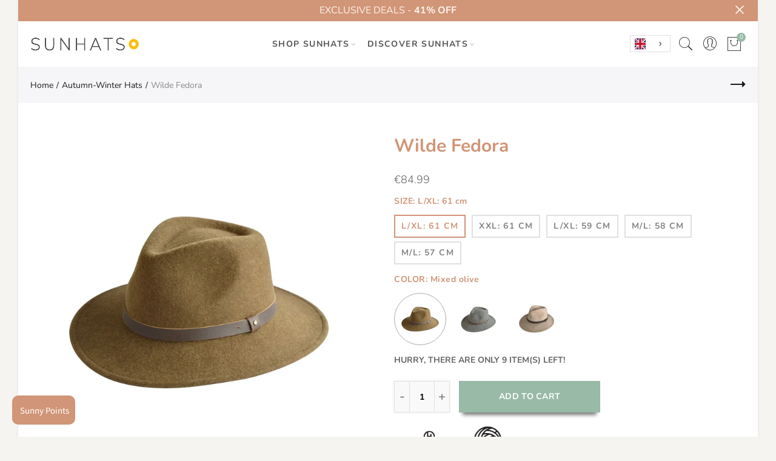

--- FILE ---
content_type: text/html; charset=utf-8
request_url: https://zonnehoeden.nl/collections/fall-winter-hats/products/wilde-fedora
body_size: 96072
content:
<!doctype html>
<html lang="en" class="no-js">
<head>
<!-- SEOAnt Optimize Loading Style --><!-- /SEOAnt Optimize Loading Style -->
<!-- SEOAnt Speed Up Script --><script>
const AllowUrlArray_SEOAnt = ['cdn.nfcube.com', 'cdnv2.mycustomizer.com'];
const ForbidUrlArray_SEOAnt = [];
window.WhiteUrlArray_SEOAnt = AllowUrlArray_SEOAnt.map(src => new RegExp(src, 'i'));
window.BlackUrlArray_SEOAnt = ForbidUrlArray_SEOAnt.map(src => new RegExp(src, 'i'));
</script>
<script>
// Limit output
class AllowJsPlugin{constructor(e){const attrArr=["default","defer","async"];this.listener=this.handleListener.bind(this,e),this.jsArr=[],this.attribute=attrArr.reduce(((e,t)=>({...e,[t]:[]})),{});const t=this;e.forEach((e=>window.addEventListener(e,t.listener,{passive:!0})))}handleListener(e){const t=this;return e.forEach((e=>window.removeEventListener(e,t.listener))),"complete"===document.readyState?this.handleDOM():document.addEventListener("readystatechange",(e=>{if("complete"===e.target.readyState)return setTimeout(t.handleDOM.bind(t),1)}))}async handleDOM(){this.pauseEvent(),this.pauseJQuery(),this.getScripts(),this.beforeScripts();for(const e of Object.keys(this.attribute))await this.changeScripts(this.attribute[e]);for(const e of["DOMContentLoaded","readystatechange"])await this.requestRedraw(),document.dispatchEvent(new Event("allowJS-"+e));document.lightJSonreadystatechange&&document.lightJSonreadystatechange();for(const e of["DOMContentLoaded","load"])await this.requestRedraw(),window.dispatchEvent(new Event("allowJS-"+e));await this.requestRedraw(),window.lightJSonload&&window.lightJSonload(),await this.requestRedraw(),this.jsArr.forEach((e=>e(window).trigger("allowJS-jquery-load"))),window.dispatchEvent(new Event("allowJS-pageshow")),await this.requestRedraw(),window.lightJSonpageshow&&window.lightJSonpageshow()}async requestRedraw(){return new Promise((e=>requestAnimationFrame(e)))}getScripts(){document.querySelectorAll("script[type=AllowJs]").forEach((e=>{e.hasAttribute("src")?e.hasAttribute("async")&&e.async?this.attribute.async.push(e):e.hasAttribute("defer")&&e.defer?this.attribute.defer.push(e):this.attribute.default.push(e):this.attribute.default.push(e)}))}beforeScripts(){const e=this,t=Object.keys(this.attribute).reduce(((t,n)=>[...t,...e.attribute[n]]),[]),n=document.createDocumentFragment();t.forEach((e=>{const t=e.getAttribute("src");if(!t)return;const s=document.createElement("link");s.href=t,s.rel="preload",s.as="script",n.appendChild(s)})),document.head.appendChild(n)}async changeScripts(e){let t;for(;t=e.shift();)await this.requestRedraw(),new Promise((e=>{const n=document.createElement("script");[...t.attributes].forEach((e=>{"type"!==e.nodeName&&n.setAttribute(e.nodeName,e.nodeValue)})),t.hasAttribute("src")?(n.addEventListener("load",e),n.addEventListener("error",e)):(n.text=t.text,e()),t.parentNode.replaceChild(n,t)}))}pauseEvent(){const e={};[{obj:document,name:"DOMContentLoaded"},{obj:window,name:"DOMContentLoaded"},{obj:window,name:"load"},{obj:window,name:"pageshow"},{obj:document,name:"readystatechange"}].map((t=>function(t,n){function s(n){return e[t].list.indexOf(n)>=0?"allowJS-"+n:n}e[t]||(e[t]={list:[n],add:t.addEventListener,remove:t.removeEventListener},t.addEventListener=(...n)=>{n[0]=s(n[0]),e[t].add.apply(t,n)},t.removeEventListener=(...n)=>{n[0]=s(n[0]),e[t].remove.apply(t,n)})}(t.obj,t.name))),[{obj:document,name:"onreadystatechange"},{obj:window,name:"onpageshow"}].map((e=>function(e,t){let n=e[t];Object.defineProperty(e,t,{get:()=>n||function(){},set:s=>{e["allowJS"+t]=n=s}})}(e.obj,e.name)))}pauseJQuery(){const e=this;let t=window.jQuery;Object.defineProperty(window,"jQuery",{get:()=>t,set(n){if(!n||!n.fn||!e.jsArr.includes(n))return void(t=n);n.fn.ready=n.fn.init.prototype.ready=e=>{e.bind(document)(n)};const s=n.fn.on;n.fn.on=n.fn.init.prototype.on=function(...e){if(window!==this[0])return s.apply(this,e),this;const t=e=>e.split(" ").map((e=>"load"===e||0===e.indexOf("load.")?"allowJS-jquery-load":e)).join(" ");return"string"==typeof e[0]||e[0]instanceof String?(e[0]=t(e[0]),s.apply(this,e),this):("object"==typeof e[0]&&Object.keys(e[0]).forEach((n=>{delete Object.assign(e[0],{[t(n)]:e[0][n]})[n]})),s.apply(this,e),this)},e.jsArr.push(n),t=n}})}}new AllowJsPlugin(["keydown","wheel","mouseenter","mousemove","mouseleave","touchstart","touchmove","touchend"]);
</script>
<script>
"use strict";function SEOAnt_toConsumableArray(t){if(Array.isArray(t)){for(var e=0,r=Array(t.length);e<t.length;e++)r[e]=t[e];return r}return Array.from(t)}function _0x960a(t,e){var r=_0x3840();return(_0x960a=function(t,e){return t-=247,r[t]})(t,e)}function _0x3840(){var t=["defineProperties","application/javascript","preventDefault","4990555yeBSbh","addEventListener","set","setAttribute","bind","getAttribute","parentElement","WhiteUrlArray_SEOAnt","listener","toString","toLowerCase","every","touchend","SEOAnt scripts can't be lazy loaded","keydown","touchstart","removeChild","length","58IusxNw","BlackUrlArray_SEOAnt","observe","name","value","documentElement","wheel","warn","whitelist","map","tagName","402345HpbWDN","getOwnPropertyDescriptor","head","type","touchmove","removeEventListener","8160iwggKQ","call","beforescriptexecute","some","string","options","push","appendChild","blacklisted","querySelectorAll","5339295FeRgGa","4OtFDAr","filter","57211uwpiMx","nodeType","createElement","src","13296210cxmbJp",'script[type="',"1744290Faeint","test","forEach","script","blacklist","attributes","get","$&","744DdtCNR"];return(_0x3840=function(){return t})()}var _extends=Object.assign||function(t){for(var e=1;e<arguments.length;e++){var r=arguments[e];for(var n in r)Object.prototype.hasOwnProperty.call(r,n)&&(t[n]=r[n])}return t},_slicedToArray=function(){function t(t,e){var r=[],n=!0,o=!1,i=void 0;try{for(var a,c=t[Symbol.iterator]();!(n=(a=c.next()).done)&&(r.push(a.value),!e||r.length!==e);n=!0);}catch(t){o=!0,i=t}finally{try{!n&&c.return&&c.return()}finally{if(o)throw i}}return r}return function(e,r){if(Array.isArray(e))return e;if(Symbol.iterator in Object(e))return t(e,r);throw new TypeError("Invalid attempt to destructure non-iterable instance")}}(),_typeof="function"==typeof Symbol&&"symbol"==typeof Symbol.iterator?function(t){return typeof t}:function(t){return t&&"function"==typeof Symbol&&t.constructor===Symbol&&t!==Symbol.prototype?"symbol":typeof t};(function(t,e){for(var r=_0x960a,n=t();[];)try{if(531094===parseInt(r(306))/1+-parseInt(r(295))/2*(parseInt(r(312))/3)+-parseInt(r(257))/4*(parseInt(r(277))/5)+-parseInt(r(265))/6+-parseInt(r(259))/7*(-parseInt(r(273))/8)+-parseInt(r(256))/9+parseInt(r(263))/10)break;n.push(n.shift())}catch(t){n.push(n.shift())}})(_0x3840),function(){var t=_0x960a,e="javascript/blocked",r={blacklist:window[t(296)],whitelist:window[t(284)]},n={blacklisted:[]},o=function(n,o){return n&&(!o||o!==e)&&(!r.blacklist||r[t(269)][t(249)](function(e){return e[t(266)](n)}))&&(!r[t(303)]||r.whitelist[t(288)](function(e){return!e[t(266)](n)}))},i=function(e){var n=t,o=e[n(282)](n(262));return r[n(269)]&&r.blacklist[n(288)](function(t){return!t.test(o)})||r[n(303)]&&r.whitelist[n(249)](function(t){return t[n(266)](o)})},a=new MutationObserver(function(r){for(var i=t,a=0;a<r[i(294)];a++)for(var c=r[a].addedNodes,u=0;u<c.length;u++)!function(t){var r=c[t];if(1===r[i(260)]&&"SCRIPT"===r[i(305)]){var a=r[i(262)],u=r[i(309)];if(o(a,u)){n.blacklisted[i(252)]([r,r.type]),r[i(309)]=e;var s=function t(n){var o=i;r[o(282)](o(309))===e&&n[o(276)](),r[o(311)](o(248),t)};r[i(278)](i(248),s),r[i(283)]&&r[i(283)][i(293)](r)}}}(u)});a[t(297)](document[t(300)],{childList:!![],subtree:!![]});var c=/[|\{}()\[\]^$+*?.]/g,u=function(){for(var o=arguments.length,u=Array(o),s=0;s<o;s++)u[s]=arguments[s];var l=t;u[l(294)]<1?(r[l(269)]=[],r[l(303)]=[]):(r.blacklist&&(r[l(269)]=r.blacklist[l(258)](function(t){return u[l(288)](function(e){var r=l;return(void 0===e?"undefined":_typeof(e))===r(250)?!t.test(e):e instanceof RegExp?t.toString()!==e.toString():void 0})})),r[l(303)]&&(r[l(303)]=[].concat(SEOAnt_toConsumableArray(r[l(303)]),SEOAnt_toConsumableArray(u.map(function(t){var e=l;if("string"==typeof t){var n=t.replace(c,e(272)),o=".*"+n+".*";if(r[e(303)][e(288)](function(t){return t[e(286)]()!==o[e(286)]()}))return new RegExp(o)}else if(t instanceof RegExp&&r[e(303)][e(288)](function(r){return r[e(286)]()!==t.toString()}))return t;return null})[l(258)](Boolean)))));for(var f=document[l(255)](l(264)+e+'"]'),p=0;p<f[l(294)];p++){var y=f[p];i(y)&&(n[l(254)][l(252)]([y,l(275)]),y[l(283)][l(293)](y))}var v=0;[].concat(SEOAnt_toConsumableArray(n[l(254)]))[l(267)](function(t,e){var r=_slicedToArray(t,2),o=r[0],a=r[1],c=l;if(i(o)){for(var u=document.createElement("script"),s=0;s<o.attributes.length;s++){var f=o[c(270)][s];f[c(298)]!==c(262)&&f.name!==c(309)&&u.setAttribute(f.name,o.attributes[s][c(299)])}u[c(280)](c(262),o[c(262)]),u.setAttribute("type",a||c(275)),document[c(308)][c(253)](u),n[c(254)].splice(e-v,1),v++}}),r[l(269)]&&r.blacklist.length<1&&a.disconnect()},s=document.createElement,l={src:Object[t(307)](HTMLScriptElement.prototype,t(262)),type:Object[t(307)](HTMLScriptElement.prototype,t(309))};document[t(261)]=function(){for(var r=t,n=arguments.length,i=Array(n),a=0;a<n;a++)i[a]=arguments[a];if(i[0][r(287)]()!==r(268))return s[r(281)](document).apply(void 0,i);var c=s.bind(document).apply(void 0,i);try{Object[r(274)](c,{src:_extends({},l[r(262)],{set:function(t){var n=r;o(t,c[n(309)])&&l.type[n(279)][n(247)](this,e),l[n(262)][n(279)].call(this,t)}}),type:_extends({},l[r(309)],{get:function(){var t=r,n=l[t(309)][t(271)][t(247)](this);return n===e||o(this[t(262)],n)?null:n},set:function(t){var n=r,i=o(c[n(262)],c[n(309)])?e:t;l.type[n(279)][n(247)](this,i)}})}),c.setAttribute=function(t,e){var n=r;t===n(309)||t===n(262)?c[t]=e:HTMLScriptElement.prototype[n(280)][n(247)](c,t,e)}}catch(t){console[r(302)](r(290),t)}return c},[t(291),"mousemove",t(289),t(310),t(292),t(301)][t(304)](function(t){return{type:t,listener:function(){return u()},options:{passive:!![]}}}).forEach(function(e){var r=t;document[r(278)](e[r(309)],e[r(285)],e[r(251)])})}();
</script>
<!-- /SEOAnt Speed Up Script -->
 
<meta name="google-site-verification" content="3W7MhZBV45ABLttE3fXrsusynqIFpzAa9cX6QSmyl4M" />
  <meta name="google-site-verification" content="UhMFaO_e3NdzkF9rcXLtYO32dyJ631xJu8oSi8AIzDY" />
  <meta name="google-site-verification" content="uLzMCIuJJwIiPQ74-Ro1MP_sSWaBoSSASkWr-iyjoko" />
  <meta charset="UTF-8">
  <meta http-equiv="X-UA-Compatible" content="IE=edge,chrome=1">
  <meta name="viewport" content="width=device-width, initial-scale=1.0, maximum-scale=1.0, user-scalable=no"><style type="text/css">/*! Bootstrap Reboot v4.1.1 */*,::after,::before{box-sizing:border-box}html{font-family:sans-serif;line-height:1.15;-webkit-text-size-adjust:100%;-ms-text-size-adjust:100%;-ms-overflow-style:scrollbar;-webkit-tap-highlight-color:transparent}@-ms-viewport{width:device-width}article,aside,figcaption,figure,footer,header,hgroup,main,nav,section{display:block}body{margin:0;font-family:-apple-system,BlinkMacSystemFont,"Segoe UI",Roboto,"Helvetica Neue",Arial,sans-serif,"Apple Color Emoji","Segoe UI Emoji","Segoe UI Symbol";font-size:1rem;font-weight:400;line-height:1.5;color:#212529;text-align:left;background-color:#fff}[tabindex="-1"]:focus{outline:0!important}hr{box-sizing:content-box;height:0;overflow:visible}h1,h2,h3,h4,h5,h6{margin-top:0;margin-bottom:.5rem}p{margin-top:0;margin-bottom:1rem}abbr[data-original-title],abbr[title]{text-decoration:underline;-webkit-text-decoration:underline dotted;text-decoration:underline dotted;cursor:help;border-bottom:0}address{margin-bottom:1rem;font-style:normal;line-height:inherit}dl,ol,ul{margin-top:0;margin-bottom:1rem}ol ol,ol ul,ul ol,ul ul{margin-bottom:0}dt{font-weight:700}dd{margin-bottom:.5rem;margin-left:0}blockquote{margin:0 0 1rem}dfn{font-style:italic}b,strong{font-weight:bolder}small{font-size:80%}sub,sup{position:relative;font-size:75%;line-height:0;vertical-align:baseline}sub{bottom:-.25em}sup{top:-.5em}a{color:#333;text-decoration:none;background-color:transparent;-webkit-text-decoration-skip:objects}a:hover{color:#0056b3;text-decoration:underline}a:not([href]):not([tabindex]){color:inherit;text-decoration:none}a:not([href]):not([tabindex]):focus,a:not([href]):not([tabindex]):hover{color:inherit;text-decoration:none}a:not([href]):not([tabindex]):focus{outline:0}code,kbd,pre,samp{font-family:SFMono-Regular,Menlo,Monaco,Consolas,"Liberation Mono","Courier New",monospace;font-size:1em}pre{margin-top:0;margin-bottom:1rem;overflow:auto;-ms-overflow-style:scrollbar}figure{margin:0 0 1rem}img{vertical-align:middle;border-style:none}svg:not(:root){overflow:hidden}table{border-collapse:collapse}caption{padding-top:.75rem;padding-bottom:.75rem;color:#6c757d;text-align:left;caption-side:bottom}th{text-align:inherit}label{display:inline-block;margin-bottom:.5rem}button{border-radius:0}button:focus{outline:1px dotted;outline:5px auto -webkit-focus-ring-color}button,input,optgroup,select,textarea{margin:0;font-family:inherit;font-size:inherit;line-height:inherit}button,input{overflow:visible}button,select{text-transform:none}[type=reset],[type=submit],button,html [type=button]{-webkit-appearance:button}[type=button]::-moz-focus-inner,[type=reset]::-moz-focus-inner,[type=submit]::-moz-focus-inner,button::-moz-focus-inner{padding:0;border-style:none}input[type=checkbox],input[type=radio]{box-sizing:border-box;padding:0}input[type=date],input[type=datetime-local],input[type=month],input[type=time]{-webkit-appearance:listbox}textarea{overflow:auto;resize:vertical}fieldset{min-width:0;padding:0;margin:0;border:0}legend{display:block;width:100%;max-width:100%;padding:0;margin-bottom:.5rem;font-size:1.5rem;line-height:inherit;color:inherit;white-space:normal}progress{vertical-align:baseline}[type=number]::-webkit-inner-spin-button,[type=number]::-webkit-outer-spin-button{height:auto}[type=search]{outline-offset:-2px;-webkit-appearance:none}[type=search]::-webkit-search-cancel-button,[type=search]::-webkit-search-decoration{-webkit-appearance:none}::-webkit-file-upload-button{font:inherit;-webkit-appearance:button}output{display:inline-block}summary{display:list-item;cursor:pointer}template{display:none}[hidden]{display:none!important}/*! Bootstrap Grid v4.1.1 */@-ms-viewport{width:device-width}html{box-sizing:border-box;-ms-overflow-style:scrollbar}*,::after,::before{box-sizing:inherit}label{display:block;font-size:14px;color:#1b1919;font-weight:400;margin-bottom:5px;vertical-align:middle}input[type=date],input[type=email],input[type=number],input[type=password],input[type=tel],input[type=telephone],input[type=text],input[type=url],select,textarea{width:100%;height:40px;border:1px solid rgba(129,129,129,.25);font-size:14px;line-height:18px;padding:0 10px;transition:border-color .5s;box-shadow:none;border-radius:0}input[type=date],input[type=email],input[type=number],input[type=password],input[type=search],input[type=tel],input[type=telephone],input[type=text],input[type=url],textarea{-webkit-appearance:none;-moz-appearance:none;appearance:none}textarea{height:auto;line-height:1.5;padding:10px 15px}.container{width:100%;padding-right:10px;padding-left:10px;margin-right:auto;margin-left:auto}.nt-full{position:relative;width:100%}button[disabled],html input[disabled]{cursor:default}.nt_search_results .product_item.four,.nt_search_results .product_item.one,.nt_search_results .product_item.three,.nt_search_results .product_item.two{display:none}@media (min-width:768px){.container{max-width:100%}.more_result.five{display:none}.nt_search_results .product_item.four{display:block}}@media (min-width:992px){.container{max-width:970px}.more_result.four{display:none}.nt_search_results .product_item.three{display:block}}@media (min-width:1200px){.container{max-width:1170px}.more_result.three{display:none}.nt_search_results .product_item.two{display:block}}@media (min-width:1230px){.container{max-width:1200px}}@media (min-width:1440px){.col-lg-18{-ms-flex:0 0 12.5%!important;flex:0 0 12.5%!important;max-width:12.5%!important}.more_result.two{display:none}.nt_search_results .product_item.four,.nt_search_results .product_item.one,.nt_search_results .product_item.three,.nt_search_results .product_item.two{display:block}}.no-js .js{display:none}.nt_slideshow .nt-carousel{visibility:visible;opacity:1}.container-fluid{width:100%;padding-right:10px;padding-left:10px;margin-right:auto;margin-left:auto}.row{display:-ms-flexbox;display:flex;-ms-flex-wrap:wrap;flex-wrap:wrap;margin-right:-10px;margin-left:-10px}.no-gutters{margin-right:0;margin-left:0}.no-gutters>.col,.no-gutters>[class*=col-]{padding-right:0;padding-left:0}.col,.col-1,.col-10,.col-11,.col-12,.col-2,.col-3,.col-4,.col-5,.col-6,.col-7,.col-8,.col-9,.col-auto,.col-lg,.col-lg-1,.col-lg-10,.col-lg-11,.col-lg-12,.col-lg-2,.col-lg-3,.col-lg-4,.col-lg-5,.col-lg-6,.col-lg-7,.col-lg-8,.col-lg-9,.col-lg-auto,.col-md,.col-md-1,.col-md-10,.col-md-11,.col-md-12,.col-md-2,.col-md-3,.col-md-4,.col-md-5,.col-md-6,.col-md-7,.col-md-8,.col-md-9,.col-md-auto,.col-sm,.col-sm-1,.col-sm-10,.col-sm-11,.col-sm-12,.col-sm-2,.col-sm-3,.col-sm-4,.col-sm-5,.col-sm-6,.col-sm-7,.col-sm-8,.col-sm-9,.col-sm-auto,.col-xl,.col-xl-1,.col-xl-10,.col-xl-11,.col-xl-12,.col-xl-2,.col-xl-3,.col-xl-4,.col-xl-5,.col-xl-6,.col-xl-7,.col-xl-8,.col-xl-9,.col-xl-auto{position:relative;width:100%;min-height:1px;padding-right:10px;padding-left:10px}.col{-ms-flex-preferred-size:0;flex-basis:0;-ms-flex-positive:1;flex-grow:1;max-width:100%}.col-auto{-ms-flex:0 0 auto;flex:0 0 auto;width:auto;max-width:none}.col-1{-ms-flex:0 0 8.333333%;flex:0 0 8.333333%;max-width:8.333333%}.col-2{-ms-flex:0 0 16.666667%;flex:0 0 16.666667%;max-width:16.666667%}.col-3{-ms-flex:0 0 25%;flex:0 0 25%;max-width:25%}.col-4{-ms-flex:0 0 33.333333%;flex:0 0 33.333333%;max-width:33.333333%}.col-5{-ms-flex:0 0 41.666667%;flex:0 0 41.666667%;max-width:41.666667%}.col-6{-ms-flex:0 0 50%;flex:0 0 50%;max-width:50%}.col-7{-ms-flex:0 0 58.333333%;flex:0 0 58.333333%;max-width:58.333333%}.col-8{-ms-flex:0 0 66.666667%;flex:0 0 66.666667%;max-width:66.666667%}.col-9{-ms-flex:0 0 75%;flex:0 0 75%;max-width:75%}.col-10{-ms-flex:0 0 83.333333%;flex:0 0 83.333333%;max-width:83.333333%}.col-11{-ms-flex:0 0 91.666667%;flex:0 0 91.666667%;max-width:91.666667%}.col-12{-ms-flex:0 0 100%;flex:0 0 100%;max-width:100%}.order-first{-ms-flex-order:-1;order:-1}.order-last{-ms-flex-order:13;order:13}.order-0{-ms-flex-order:0;order:0}.order-1{-ms-flex-order:1;order:1}.order-2{-ms-flex-order:2;order:2}.order-3{-ms-flex-order:3;order:3}.order-4{-ms-flex-order:4;order:4}.order-5{-ms-flex-order:5;order:5}.order-6{-ms-flex-order:6;order:6}.order-7{-ms-flex-order:7;order:7}.order-8{-ms-flex-order:8;order:8}.order-9{-ms-flex-order:9;order:9}.order-10{-ms-flex-order:10;order:10}.order-11{-ms-flex-order:11;order:11}.order-12{-ms-flex-order:12;order:12}.offset-1{margin-left:8.333333%}.offset-2{margin-left:16.666667%}.offset-3{margin-left:25%}.offset-4{margin-left:33.333333%}.offset-5{margin-left:41.666667%}.offset-6{margin-left:50%}.offset-7{margin-left:58.333333%}.offset-8{margin-left:66.666667%}.offset-9{margin-left:75%}.offset-10{margin-left:83.333333%}.offset-11{margin-left:91.666667%}@media (min-width:576px){.col-sm{-ms-flex-preferred-size:0;flex-basis:0;-ms-flex-positive:1;flex-grow:1;max-width:100%}.col-sm-auto{-ms-flex:0 0 auto;flex:0 0 auto;width:auto;max-width:none}.col-sm-1{-ms-flex:0 0 8.333333%;flex:0 0 8.333333%;max-width:8.333333%}.col-sm-2{-ms-flex:0 0 16.666667%;flex:0 0 16.666667%;max-width:16.666667%}.col-sm-3{-ms-flex:0 0 25%;flex:0 0 25%;max-width:25%}.col-sm-4{-ms-flex:0 0 33.333333%;flex:0 0 33.333333%;max-width:33.333333%}.col-sm-5{-ms-flex:0 0 41.666667%;flex:0 0 41.666667%;max-width:41.666667%}.col-sm-6{-ms-flex:0 0 50%;flex:0 0 50%;max-width:50%}.col-sm-7{-ms-flex:0 0 58.333333%;flex:0 0 58.333333%;max-width:58.333333%}.col-sm-8{-ms-flex:0 0 66.666667%;flex:0 0 66.666667%;max-width:66.666667%}.col-sm-9{-ms-flex:0 0 75%;flex:0 0 75%;max-width:75%}.col-sm-10{-ms-flex:0 0 83.333333%;flex:0 0 83.333333%;max-width:83.333333%}.col-sm-11{-ms-flex:0 0 91.666667%;flex:0 0 91.666667%;max-width:91.666667%}.col-sm-12{-ms-flex:0 0 100%;flex:0 0 100%;max-width:100%}.order-sm-first{-ms-flex-order:-1;order:-1}.order-sm-last{-ms-flex-order:13;order:13}.order-sm-0{-ms-flex-order:0;order:0}.order-sm-1{-ms-flex-order:1;order:1}.order-sm-2{-ms-flex-order:2;order:2}.order-sm-3{-ms-flex-order:3;order:3}.order-sm-4{-ms-flex-order:4;order:4}.order-sm-5{-ms-flex-order:5;order:5}.order-sm-6{-ms-flex-order:6;order:6}.order-sm-7{-ms-flex-order:7;order:7}.order-sm-8{-ms-flex-order:8;order:8}.order-sm-9{-ms-flex-order:9;order:9}.order-sm-10{-ms-flex-order:10;order:10}.order-sm-11{-ms-flex-order:11;order:11}.order-sm-12{-ms-flex-order:12;order:12}.offset-sm-0{margin-left:0}.offset-sm-1{margin-left:8.333333%}.offset-sm-2{margin-left:16.666667%}.offset-sm-3{margin-left:25%}.offset-sm-4{margin-left:33.333333%}.offset-sm-5{margin-left:41.666667%}.offset-sm-6{margin-left:50%}.offset-sm-7{margin-left:58.333333%}.offset-sm-8{margin-left:66.666667%}.offset-sm-9{margin-left:75%}.offset-sm-10{margin-left:83.333333%}.offset-sm-11{margin-left:91.666667%}}@media (min-width:768px){.col-md{-ms-flex-preferred-size:0;flex-basis:0;-ms-flex-positive:1;flex-grow:1;max-width:100%}.col-md-auto{-ms-flex:0 0 auto;flex:0 0 auto;width:auto;max-width:none}.col-md-1{-ms-flex:0 0 8.333333%;flex:0 0 8.333333%;max-width:8.333333%}.col-md-2{-ms-flex:0 0 16.666667%;flex:0 0 16.666667%;max-width:16.666667%}.col-md-3{-ms-flex:0 0 25%;flex:0 0 25%;max-width:25%}.col-md-4{-ms-flex:0 0 33.333333%;flex:0 0 33.333333%;max-width:33.333333%}.col-md-5{-ms-flex:0 0 41.666667%;flex:0 0 41.666667%;max-width:41.666667%}.col-md-6{-ms-flex:0 0 50%;flex:0 0 50%;max-width:50%}.col-md-7{-ms-flex:0 0 58.333333%;flex:0 0 58.333333%;max-width:58.333333%}.col-md-8{-ms-flex:0 0 66.666667%;flex:0 0 66.666667%;max-width:66.666667%}.col-md-9{-ms-flex:0 0 75%;flex:0 0 75%;max-width:75%}.col-md-10{-ms-flex:0 0 83.333333%;flex:0 0 83.333333%;max-width:83.333333%}.col-md-11{-ms-flex:0 0 91.666667%;flex:0 0 91.666667%;max-width:91.666667%}.col-md-12{-ms-flex:0 0 100%;flex:0 0 100%;max-width:100%}.col-md-15{-ms-flex:0 0 20%;flex:0 0 20%;max-width:20%}.order-md-first{-ms-flex-order:-1;order:-1}.order-md-last{-ms-flex-order:13;order:13}.order-md-0{-ms-flex-order:0;order:0}.order-md-1{-ms-flex-order:1;order:1}.order-md-2{-ms-flex-order:2;order:2}.order-md-3{-ms-flex-order:3;order:3}.order-md-4{-ms-flex-order:4;order:4}.order-md-5{-ms-flex-order:5;order:5}.order-md-6{-ms-flex-order:6;order:6}.order-md-7{-ms-flex-order:7;order:7}.order-md-8{-ms-flex-order:8;order:8}.order-md-9{-ms-flex-order:9;order:9}.order-md-10{-ms-flex-order:10;order:10}.order-md-11{-ms-flex-order:11;order:11}.order-md-12{-ms-flex-order:12;order:12}.offset-md-0{margin-left:0}.offset-md-1{margin-left:8.333333%}.offset-md-2{margin-left:16.666667%}.offset-md-3{margin-left:25%}.offset-md-4{margin-left:33.333333%}.offset-md-5{margin-left:41.666667%}.offset-md-6{margin-left:50%}.offset-md-7{margin-left:58.333333%}.offset-md-8{margin-left:66.666667%}.offset-md-9{margin-left:75%}.offset-md-10{margin-left:83.333333%}.offset-md-11{margin-left:91.666667%}}@media (min-width:992px){.col-lg{-ms-flex-preferred-size:0;flex-basis:0;-ms-flex-positive:1;flex-grow:1;max-width:100%}.col-lg-auto{-ms-flex:0 0 auto;flex:0 0 auto;width:auto;max-width:none}.col-lg-1{-ms-flex:0 0 8.333333%;flex:0 0 8.333333%;max-width:8.333333%}.col-lg-2{-ms-flex:0 0 16.666667%;flex:0 0 16.666667%;max-width:16.666667%}.col-lg-3{-ms-flex:0 0 25%;flex:0 0 25%;max-width:25%}.col-lg-4{-ms-flex:0 0 33.333333%;flex:0 0 33.333333%;max-width:33.333333%}.col-lg-5{-ms-flex:0 0 41.666667%;flex:0 0 41.666667%;max-width:41.666667%}.col-lg-6{-ms-flex:0 0 50%;flex:0 0 50%;max-width:50%}.col-lg-7{-ms-flex:0 0 58.333333%;flex:0 0 58.333333%;max-width:58.333333%}.col-lg-8{-ms-flex:0 0 66.666667%;flex:0 0 66.666667%;max-width:66.666667%}.col-lg-9{-ms-flex:0 0 75%;flex:0 0 75%;max-width:75%}.col-lg-10{-ms-flex:0 0 83.333333%;flex:0 0 83.333333%;max-width:83.333333%}.col-lg-11{-ms-flex:0 0 91.666667%;flex:0 0 91.666667%;max-width:91.666667%}.col-lg-12{-ms-flex:0 0 100%;flex:0 0 100%;max-width:100%}.col-lg-15{-ms-flex:0 0 20%;flex:0 0 20%;max-width:20%}.order-lg-first{-ms-flex-order:-1;order:-1}.order-lg-last{-ms-flex-order:13;order:13}.order-lg-0{-ms-flex-order:0;order:0}.order-lg-1{-ms-flex-order:1;order:1}.order-lg-2{-ms-flex-order:2;order:2}.order-lg-3{-ms-flex-order:3;order:3}.order-lg-4{-ms-flex-order:4;order:4}.order-lg-5{-ms-flex-order:5;order:5}.order-lg-6{-ms-flex-order:6;order:6}.order-lg-7{-ms-flex-order:7;order:7}.order-lg-8{-ms-flex-order:8;order:8}.order-lg-9{-ms-flex-order:9;order:9}.order-lg-10{-ms-flex-order:10;order:10}.order-lg-11{-ms-flex-order:11;order:11}.order-lg-12{-ms-flex-order:12;order:12}.offset-lg-0{margin-left:0}.offset-lg-1{margin-left:8.333333%}.offset-lg-2{margin-left:16.666667%}.offset-lg-3{margin-left:25%}.offset-lg-4{margin-left:33.333333%}.offset-lg-5{margin-left:41.666667%}.offset-lg-6{margin-left:50%}.offset-lg-7{margin-left:58.333333%}.offset-lg-8{margin-left:66.666667%}.offset-lg-9{margin-left:75%}.offset-lg-10{margin-left:83.333333%}.offset-lg-11{margin-left:91.666667%}}@media (min-width:1200px){.col-xl{-ms-flex-preferred-size:0;flex-basis:0;-ms-flex-positive:1;flex-grow:1;max-width:100%}.col-xl-auto{-ms-flex:0 0 auto;flex:0 0 auto;width:auto;max-width:none}.col-xl-1{-ms-flex:0 0 8.333333%;flex:0 0 8.333333%;max-width:8.333333%}.col-xl-2{-ms-flex:0 0 16.666667%;flex:0 0 16.666667%;max-width:16.666667%}.col-xl-3{-ms-flex:0 0 25%;flex:0 0 25%;max-width:25%}.col-xl-4{-ms-flex:0 0 33.333333%;flex:0 0 33.333333%;max-width:33.333333%}.col-xl-5{-ms-flex:0 0 41.666667%;flex:0 0 41.666667%;max-width:41.666667%}.col-xl-6{-ms-flex:0 0 50%;flex:0 0 50%;max-width:50%}.col-xl-7{-ms-flex:0 0 58.333333%;flex:0 0 58.333333%;max-width:58.333333%}.col-xl-8{-ms-flex:0 0 66.666667%;flex:0 0 66.666667%;max-width:66.666667%}.col-xl-9{-ms-flex:0 0 75%;flex:0 0 75%;max-width:75%}.col-xl-10{-ms-flex:0 0 83.333333%;flex:0 0 83.333333%;max-width:83.333333%}.col-xl-11{-ms-flex:0 0 91.666667%;flex:0 0 91.666667%;max-width:91.666667%}.col-xl-12{-ms-flex:0 0 100%;flex:0 0 100%;max-width:100%}.order-xl-first{-ms-flex-order:-1;order:-1}.order-xl-last{-ms-flex-order:13;order:13}.order-xl-0{-ms-flex-order:0;order:0}.order-xl-1{-ms-flex-order:1;order:1}.order-xl-2{-ms-flex-order:2;order:2}.order-xl-3{-ms-flex-order:3;order:3}.order-xl-4{-ms-flex-order:4;order:4}.order-xl-5{-ms-flex-order:5;order:5}.order-xl-6{-ms-flex-order:6;order:6}.order-xl-7{-ms-flex-order:7;order:7}.order-xl-8{-ms-flex-order:8;order:8}.order-xl-9{-ms-flex-order:9;order:9}.order-xl-10{-ms-flex-order:10;order:10}.order-xl-11{-ms-flex-order:11;order:11}.order-xl-12{-ms-flex-order:12;order:12}.offset-xl-0{margin-left:0}.offset-xl-1{margin-left:8.333333%}.offset-xl-2{margin-left:16.666667%}.offset-xl-3{margin-left:25%}.offset-xl-4{margin-left:33.333333%}.offset-xl-5{margin-left:41.666667%}.offset-xl-6{margin-left:50%}.offset-xl-7{margin-left:58.333333%}.offset-xl-8{margin-left:66.666667%}.offset-xl-9{margin-left:75%}.offset-xl-10{margin-left:83.333333%}.offset-xl-11{margin-left:91.666667%}}/* Slider */.slick-slider{position:relative;display:block;box-sizing:border-box;-webkit-user-select:none;-moz-user-select:none;-ms-user-select:none;user-select:none;-webkit-touch-callout:none;-khtml-user-select:none;-ms-touch-action:pan-y;touch-action:pan-y;-webkit-tap-highlight-color:transparent}.slick-list{position:relative;display:block;overflow:hidden;margin:0;padding:0}.slick-list:focus{outline:0}.slick-list.dragging{cursor:pointer;cursor:hand}.slick-slider .slick-list,.slick-slider .slick-track{-webkit-transform:translate3d(0,0,0);-moz-transform:translate3d(0,0,0);-ms-transform:translate3d(0,0,0);-o-transform:translate3d(0,0,0);transform:translate3d(0,0,0)}.slick-track{position:relative;top:0;left:0;display:block}.slick-track:after,.slick-track:before{display:table;content:''}.slick-track:after{clear:both}.slick-loading .slick-track{visibility:hidden}.slick-slide{display:none;float:left;height:100%;min-height:1px;outline:0}body.rtl .slick-slide{float:right}.slick-slide.slick-loading img{display:none}.slick-slide.dragging img{pointer-events:none}.slick-initialized .slick-slide{display:block}.slick-loading .slick-slide{visibility:hidden}.slick-vertical .slick-slide{display:block;height:auto;border:1px solid transparent}.slick-arrow.slick-hidden{display:none}.slick-next,.slick-prev{position:absolute;top:50%;color:#000;display:inline-block;text-align:center;cursor:pointer;zoom:1;opacity:0;margin:0;font-size:0;border:0;background:0 0;z-index:2;filter:Alpha(Opacity=0);transform:translateY(-50%);-o-transform:translateY(-50%);-webkit-transform:translateY(-50%);-moz-transform:translateY(-50%);-sand-transform:translateY(-50%);-ms-transform:translateY(-50%);-o-transition:all .25s ease;-moz-transition:all .25s ease;-webkit-transition:all .25s ease;transition:all .25s ease}.slick-prev{left:-20px}.slick-next{right:-20px}.slick-slider:hover .slick-prev{left:-47px}.slick-slider:hover .slick-next{right:-47px}.slick-slider>.slick-arrow.slick-disabled,.slick-slider>.slick-arrow.slick-disabled:before{color:rgba(0,0,0,.3);cursor:default}.slick-slider>.slick-arrow:before{display:block;content:"\e605";font-family:simple-line-icons;width:55px;font-size:36px;height:55px;line-height:55px}.slick-slider>.slick-arrow.slick-next:before{content:"\e606"}.slick-slider:hover .slick-arrow{opacity:1}.cd-quick-view .slick-slider:hover .slick-arrow,.popup-quick-view .slick-slider:hover .slick-arrow{right:0}.cd-quick-view .slick-slider:hover .slick-prev,.popup-quick-view .slick-slider:hover .slick-prev{left:0}.slick-slider .slick-arrow:hover:not(.slick-disabled){color:rgba(0,0,0,.6)}.slick-slider .slick-arrow:focus{outline:0}.slick-dotted.slick-slider{margin-bottom:30px}.slick-dots{position:absolute;bottom:15px;display:block;width:100%;padding:0;margin:0;list-style:none;text-align:center;z-index:999}.products.jas-carousel ul.slick-dots{position:static}.slick-dots li{position:relative;display:inline-block;width:10px;height:10px;margin:0 5px;padding:0;cursor:pointer}.slick-dots li button{font-size:0;line-height:0;display:block;width:10px;height:10px;padding:5px;cursor:pointer;color:transparent;border:0;outline:0;background:0 0!important}.slick-dots li button:focus,.slick-dots li button:hover{outline:0}.slick-dots li button:focus:before,.slick-dots li button:hover:before{opacity:1}.slick-dots li button:before{font-size:0;position:absolute;top:0;left:0;width:10px;height:10px;content:'';text-align:center;opacity:.25;background-color:#000;border-radius: 50%;-webkit-font-smoothing:antialiased;-moz-osx-font-smoothing:grayscale}.slick-dots li.slick-active button:before{opacity:.75;color:#000}.slick-loading .slick-list {background: #fff url('//zonnehoeden.nl/cdn/shop/t/12/assets/ajax-loader.gif?v=41356863302472015721746697463') center center no-repeat;}img.lazyload,img.lazyloading,.main-img img,.back-img img {width: 100%}.color-scheme-light .nasa-opening-time li {border-bottom: 1px solid rgba(255,255,255,.1);}.p-nav img.lazyload,.p-nav img.lazyloading{opacity: 0}.nt-wrap-lazy:before {content: "";display: block;width: 100%;height: 100%;left: 0;top: 0;background-color: #f5f5f5;position: absolute;opacity: 1;visibility: visible;-webkit-transition: opacity .25s ease,visibility .25s ease;transition: opacity .25s ease,visibility .25s ease;}.lazyloaded + .nt-wrap-lazy, .lazyloaded >.nt-wrap-lazy{display: none;}.lazyloaded + .nt-wrap-lazy:after, .lazyloaded >.nt-wrap-lazy:after, .lazyloaded + .nt-wrap-lazy:before, .lazyloaded >.nt-wrap-lazy:before {opacity: 0;visibility: hidden;}.equal-nt [class*="lazyload"]:before {content: '';display: block;height: 0;width: 100%; /*padding-top: 127.7777778%; */}.equal-nt.ratio8_5 [class*="lazyload"]:before{padding-top: 62.5%;}.equal-nt.ratio3_2 [class*="lazyload"]:before{padding-top: 66.66%;}.equal-nt.ratio2_1 [class*="lazyload"]:before{padding-top: 50%;}.equal-nt.ratio1_2 [class*="lazyload"]:before{padding-top: 200%;}.equal-nt.ratio4_3 [class*="lazyload"]:before{padding-top: 75%;}.equal-nt.ratio16_9 [class*="lazyload"]:before{padding-top: 56.25%;}.equal-nt.ratio1_1 [class*="lazyload"]:before{padding-top: 100%;}.equal-nt.ratio_nt [class*="lazyload"]:before{padding-top: 127.7777778%;}.equal-nt.ratio2_3 [class*="lazyload"]:before {padding-top: 150%;}.nt_bg_lz.lazyload,.nt_bg_lz.lazyloading {background-color: #f5f5f5;background-image: none !important;}.equal-nt [class*="lazyload"] {display: block;width: 100%;height: 100%;position: relative;background-repeat: no-repeat;background-size: cover;}.equal-nt.nt_contain [class*="lazyload"] {background-size: contain}.equal-nt .back-img[class*="lazyload"] { position: absolute}.equal-nt.position_1 [class*="lazyload"]{background-position: left top}.equal-nt.position_2 [class*="lazyload"]{background-position: left center}.equal-nt.position_3 [class*="lazyload"]{background-position: left bottom}.equal-nt.position_4 [class*="lazyload"]{background-position: right top}.equal-nt.position_5 [class*="lazyload"]{background-position: right center}.equal-nt.position_6 [class*="lazyload"]{background-position: right bottom}.equal-nt.position_7 [class*="lazyload"]{background-position: center top}.equal-nt.position_8 [class*="lazyload"]{background-position: center center}.equal-nt.position_9 [class*="lazyload"]{background-position: center bottom}.price del {font-size: 13px;font-weight: normal;color: #555 }.price ins {text-decoration: none;background-color: transparent;padding: 0;opacity: 1;color: #f76b6a;}.nasa-row {margin-left: -.68966em;margin-right: -.68966em;}.nasa-row:before, .nasa-row:after {content: " ";display: table;}.nasa-row:after {clear: both;}.nasa-col {padding-left: .68966em;padding-right: .68966em;}.nt-banner-image {background-size: cover;background-repeat: no-repeat;background-position: 50% 50%;} .nasa-full-to-left .nt-banner-image,.nasa-full-to-right .nt-banner-image{margin-bottom: 10px;}.pin__type .open-qv-mpf,.nt-grid-item .open-qv-mpf {display: none}.product-images-slider_on {margin-bottom: 0 !important}.nt_slick_op {visibility: hidden;opacity: 0;}.nt_slick_op.slick-initialized {visibility: visible;opacity: 1;}.nt-full .slick-slider .slick-prev {left: 20px}.nt-full .slick-slider .slick-next {right: 20px}.nt-full .slick-slider:hover .slick-prev {left: 0}.nt-full .slick-slider:hover .slick-next {right: 0}.burger-icon {display: block;height: 1px;width: 30px;margin-bottom: 8px;background-color: #000;background-color: currentColor;transition: all 0.25s ease-out;}.burger-icon--mid {width: 18px}.burger-icon--bottom {margin-bottom: 0 !important}@font-face {font-family: "icons";src: url('//zonnehoeden.nl/cdn/shop/t/12/assets/icons.eot?v=163758654868947677581746697463');src: url('//zonnehoeden.nl/cdn/shop/t/12/assets/icons.eot?v=163758654868947677581746697463#iefix') format("embedded-opentype"),url('//zonnehoeden.nl/cdn/shop/t/12/assets/icons.woff?v=40388578414565558281746697463') format("woff"),url('//zonnehoeden.nl/cdn/shop/t/12/assets/icons.ttf?v=7314568078299467091746697463') format("truetype"),url('//zonnehoeden.nl/cdn/shop/t/12/assets/icons.svg?v=18544992770120008361746697463#timber-icons') format("svg");font-weight: normal;font-style: normal;}.icon-fallback-text .icon {display: none;}.payment-icons .icon-fallback-text .icon {display: inline-block;}.payment-icons .icon-fallback-text .fallback-text {clip: rect(0 0 0 0);overflow: hidden;position: absolute;height: 1px;width: 1px;}.payment-icons .icon:before {display: none;}.payment-icons .icon:before {display: inline;font-family: "icons";text-decoration: none;speak: none;font-style: normal;font-weight: normal;font-variant: normal;text-transform: none;line-height: 1;-webkit-font-smoothing: antialiased;-moz-osx-font-smoothing: grayscale;}.payment-icons .icon-amazon_payments:before {content: "\e908";}.payment-icons .icon-american_express:before {content: "\41";}.payment-icons .icon-apple_pay:before {content: "\e907";}.payment-icons .icon-arrow-down:before {content: "\34";}.payment-icons .icon-bitcoin:before {content: "\42";}.payment-icons .icon-cart:before {content: "\5b";}.payment-icons .icon-cirrus:before {content: "\43";}.payment-icons .icon-dankort:before {content: "\64";}.payment-icons .icon-diners_club:before {content: "\63";}.payment-icons .icon-discover:before {content: "\44";}.payment-icons .icon-dogecoin:before {content: "\e900";}.payment-icons .icon-dwolla:before {content: "\e901";}.payment-icons .icon-facebook:before {content: "\66";}.payment-icons .icon-fancy:before {content: "\46";}.payment-icons .icon-forbrugsforeningen:before {content: "\e902";}.payment-icons .icon-google_pay:before {content: "\e90c";}.payment-icons .icon-google_plus:before {content: "\e905";}.payment-icons .icon-grid-view:before {content: "\e603";}.payment-icons .icon-hamburger:before {content: "\e600";}.payment-icons .icon-instagram:before {content: "\e903";}.payment-icons .icon-interac:before {content: "\49";}.payment-icons .icon-jcb:before {content: "\4a";}.payment-icons .icon-klarna:before {content: "\e90a";}.payment-icons .icon-list-view:before {content: "\e604";}.payment-icons .icon-litecoin:before {content: "\e904";}.payment-icons .icon-maestro:before {content: "\6d";}.payment-icons .icon-master:before {content: "\4d";}.payment-icons .icon-minus:before {content: "\e602";}.payment-icons .icon-paypal:before {content: "\50";}.payment-icons .icon-pin:before {content: "\e909";}.payment-icons .icon-pinterest:before {content: "\70";}.payment-icons .icon-plus:before {content: "\e605";}.payment-icons .icon-rss:before {content: "\72";}.payment-icons .icon-search:before {content: "\73";}.payment-icons .icon-shopify_pay:before {content: "\e90b";}.payment-icons .icon-snapchat:before {content: "\e906";}.payment-icons .icon-tumblr:before {content: "\74";}.payment-icons .icon-twitter:before {content: "\54";}.payment-icons .icon-vimeo:before {content: "\76";}.payment-icons .icon-visa:before {content: "\56";}.payment-icons .icon-x:before {content: "\78";}.payment-icons .icon-youtube:before {content: "\79";}.payment-icons {-webkit-user-select: none;-moz-user-select: none;-ms-user-select: none;-o-user-select: none;user-select: none;cursor: default;}.payment-icons li {margin: 0 7.5px !important;color: #59756f;cursor: default;}.payment-icons .icon {font-size: 30px;line-height: 30px;}.payment-icons .icon-shopify_pay {font-size: 25px;line-height: 25px;}.payment-icons .fallback-text {text-transform: capitalize;}.payment-icon.svg{display: inline-block;margin: 0 !important;line-height: 1;}.payment-icon.svg .icon {width: 38px;height: 24px;}.sp-col-switch .one,.pswp__share-tooltip a.pswp__share--download {display: none}.wrapper-contetn_full .container {/* width: 95%; */max-width: 100%;padding-left: 20px;padding-right: 20px;}.wrapper-boxed .global-wrapper {max-width: 1220px;overflow: hidden;margin: 0 auto;box-shadow: 0 1px 5px rgba(190,190,190,.26);}.wrapper-boxed .header-banner {max-width: 1200px;margin: 0 auto;}.wrapper-boxed .site_header.live_stuck {left: auto;right: auto; max-width: 1220px;}.wrapper-boxed #nt_backtop {bottom: 40px;right: 20px;}.wrapper-boxed.sticky-footer-on .footer-container {right: auto;left: auto;max-width: 1220px;width: 100%;}@media (min-width: 1620px) {.wrapper-wide .container {max-width: 1600px;/* width: 95%; */}}.wrapper-contetn_full .nt-pagination,.wrapper-wide .nt-pagination {max-width: 100%;}.announcement_bar {background-color: #446084;min-height: 35px;display: table;vertical-align: middle;line-height: 1.5;opacity: 1;-webkit-transform: translate3d(0, 0, 0);transform: translate3d(0, 0, 0); -webkit-transition: all 0.2s;-moz-transition: all 0.2s;-o-transition: all 0.2s;transition: all 0.2s;}.hidden_an_bar .announcement_bar { opacity: 0; min-height: 0;-webkit-transform: translate3d(0, -100%, 0);transform: translate3d(0, -100%, 0);}.announcement_bar>a { padding: 5px 0;display: table-cell;vertical-align: middle;}.color-scheme-dark .close_an_bar svg path {fill: #333}.ellesi-gmap.nt-gmap {height: 100%;min-height: 500px;}.with_featured_img .wrap_cat {position: relative}/* nanoScroller */.nt-scroll { /*position: absolute;top: 0;right: 0;bottom: 0;left: 0;overflow: hidden; */-webkit-box-flex: 1;-ms-flex: 1 1 auto;flex: 1 1 auto;width: 100%;height: 100%;position: relative;overflow: hidden;}.nt-scroll .nt-scroll-content {padding-right: 0;position: absolute;top: 0;right: 0;bottom: 0;left: 0;overflow: scroll;overflow-x: hidden;-webkit-overflow-scrolling: touch;}.nt-scroll .nt-scroll-content:focus {outline: none;}.nt-scroll .nt-scroll-content::-webkit-scrollbar,.footer__collapsed .footer_contact_logo .widget-title{display: none;}.nt-scroll-pane {width: 2px;background: rgba(0, 0, 0, 0.05);position: absolute;top: 0;right: 0;bottom: 0;visibility : hidden\9; opacity: .01;-webkit-transition: .2s;-moz-transition : .2s;-o-transition : .2s;transition: .2s;-moz-border-radius: 5px;-webkit-border-radius : 5px;border-radius : 5px;}.nt-scroll-pane > .nt-scroll-slider {background: rgba(0, 0, 0, 0.7);position: relative;margin: 0 0px;}.has-scrollbar > .nt-scroll-content::-webkit-scrollbar {display: block;}.nt-scroll:hover > .nt-scroll-pane, .nt-scroll-quick:hover > .nt-scroll-pane, .nt-sidebar-scroll:hover > .nt-scroll-pane, .nt-scroll-pane.active, .nt-scroll-pane.flashed { visibility : visible\9;opacity: 0.99;}.nt_ajaxFilter .widget .nt-scroll,.nt_sidebarfilter .widget .nt-scroll{max-height: 200px;position: relative;}.mask-overlay {position: fixed;top: 0;left: 0;width: 100%;height: 100%;z-index: 999;opacity: 0;visibility: hidden;background-color: rgba(0,0,0,.7);-webkit-transition: opacity .25s ease,visibility 0s ease .25s;transition: opacity .25s ease,visibility 0s ease .25s;}.global-wrapper {overflow: hidden}.cart-opened .mask-overlay,.login-opened .mask-overlay, .menu-opened .mask-overlay,.filter_opened .mask-overlay,.default_opened .mask-overlay,.open_quickview .mask-overlay {opacity: 1;visibility: visible;-webkit-transition: opacity .25s ease,visibility 0s ease;transition: opacity .25s ease,visibility 0s ease;}.metro + .products-footer {margin-top: 30px}.nt-newsletter-popup.nt_non_img {max-width: 650px}.nt-newsletter-popup .signup-newsletter-form input[type='submit'] { min-width: 165px}.nt_popup_bg {background-repeat: no-repeat;background-position: center;background-size: cover;}.nt-popup-wrap {height: 100%;padding: 40px 20px 75px}.nt_new_checkzone.pa {bottom: 40px;left: 20px}#hideforever_ypop {display: inline;margin: -2px 5px 0 0;text-align: center;vertical-align: middle;}.banner_cookies {bottom: 0;left: 0;right: 0;color: #fff;z-index: 999999;padding: 15px 30px;background-color: rgba(0,0,0,.9);}.banner_cookies.animated {-webkit-animation-duration: .5s; animation-duration: .5s;}.banner_cookies.animated.rollIn,.banner_cookies.animated.swing,.banner_cookies.animated.shake,.banner_cookies.animated.wobble,.banner_cookies.animated.jello {-webkit-animation-duration: .85s; animation-duration: .85s;}.banner_cookies p>a {color: #fff;text-decoration: underline}.banner_cookies p>a:hover,.banner_cookies p>a:focus{opacity: .7}.banner_cookies_btn.btn_primary {width: auto;line-height: 44px;padding: 0 25px;border-radius: 3px;}.container_page h1, .container_page h2, .container_page h3, .container_page h4, .container_page h5, .container_page h6 {font-weight: bold}.countdown-time-simple {left: 10px;right: 10px;bottom: 10px;color: #fff;padding: 5px 0;opacity: 0;visibility: hidden;z-index: 6;-webkit-transition: opacity .3s ease-in-out;-moz-transition: opacity .3s ease-in-out;-o-transition: opacity .3s ease-in-out;transition: opacity .3s ease-in-out;}.countdown-time-simple:before {content: '';position: absolute;left: 0;width: 100%;top: 0;height: 100%;background-color: #f76b6a;opacity: 0.85;}.nt_slideshow_banner .countdown-time-simple.pa {position: relative;right: 0;left: 0;width: 70%;margin: 0 auto;}.nt_slideshow_banner .countdown-time-simple.pa h5 {margin: 0;font-size: 13px;line-height: inherit;letter-spacing: 0;}.nt_slideshow_banner .countdown-time-simple.default h5 {color: #fff}.countdown-time-simple.show { opacity: 1;visibility: visible}.countdown-time-simple.dark,.countdown-time-simple.dark .cw{font-weight: 700;color: #000}.countdown-time-simple.dark:before{background-color: #fff; border: 1px dashed #000}.countdown-time-simple.light,.countdown-time-simple.light .cw{font-weight: 700;color: #f76b6a}.countdown-time-simple.light:before{background-color: #fff;border: 1px dashed #f76b6a;}.countdown-time-simple.light_2,.countdown-time-simple.light_2 .cw{font-weight: 700;color: #95bf47}.countdown-time-simple.light_2:before{background-color: #fff;border: 1px dashed #95bf47;}button, html input[type="button"], input[type="reset"], input[type="submit"] {-webkit-appearance: button;cursor: pointer;}.p-nav.nt-carousel.left:not(.right),.p-nav.nt-group-carousel.left:not(.right){margin-right: -10px;}.p-nav.nt-carousel.right,.p-nav.nt-group-carousel.right{margin-left: -10px;}.template-product .p-nav.left .slick-slide { margin-bottom: 10px;padding: 1px}.template-product .p-nav.left .slick-slide:last-child { margin-bottom: 0}.selector-wrapper,.variations .swatches-select>.nt_unavailable,.variations.variant_simple .input-dropdown-inner .dropdown-list li.nt_soldout:before {display: none !important;}.variations .swatch:not(.style_color) .swatches-select>.nt_soldout:before{content: " ";position: absolute;top: 50%;right: 2px;margin-top: -1px;width: 95%; -webkit-width: calc(100% - 4px);-moz-width: calc(100% - 4px);width: calc(100% - 4px);height: 1px;display: inline-block;background-color: #777777;-webkit-transition: background-color .2s ease-in-out,transform .2s ease-in-out,width .2s ease-in-out;-moz-transition: background-color .2s ease-in-out,transform .2s ease-in-out,width .2s ease-in-out;-o-transition: background-color .2s ease-in-out,transform .2s ease-in-out,width .2s ease-in-out;transition: background-color .2s ease-in-out,transform .2s ease-in-out,width .2s ease-in-out;}.variations .swatch:not(.style_color) .swatches-select>.nt_soldout:hover:before,.variations .swatch:not(.style_color) .swatches-select>.is-selected.nt_soldout:before {background-color: #fff;}.variations .swatch.style_color .swatches-select>.nt_soldout.is-selected,.variations .swatch.style_color .swatches-select>.nt_soldout>span:before {background-image: url(//zonnehoeden.nl/cdn/shop/t/12/assets/sold_out.png?v=174504563296916457131746697463); background-size: cover; background-repeat: no-repeat; background-position: 0 0} .variations .swatch.style_color .swatches-select>.nt_soldout>span {position: relative}.variations .swatch.style_color .swatches-select>.nt_soldout>span:before {content: " ";position: absolute;width: 100%;height: 100%;top: 0;left: 0;bottom: 0;right: 0;display: block;z-index: 2;-webkit-border-radius: 50%;-moz-border-radius: 50%;border-radius: 50%;}.variations .swatch.style_color .swatches-select>.nt_soldout:not(.image-swatch)>span.bg_color_black:before{background-image: url(//zonnehoeden.nl/cdn/shop/t/12/assets/sold_out_white.png?v=86177204333887740271746697463)} .variations .swatches-select>li.nt_soldout a,.variations.variant_simple .input-dropdown-inner .dropdown-list li.current-item.nt_soldout a,.variations.variant_simple .input-dropdown-inner .dropdown-list li.nt_soldout a{ color: #d0c8c8 !important;}.variations.variant_simple .input-dropdown-inner .dropdown-list li.nt_soldout a {text-decoration: line-through;}span.nt_name_current {color: #f76b6a;text-transform: none;}.variant-quantity:not(.only_default) {display: none}.variant-quantity.is-visible {display: block;line-height: normal;font-weight: bold;/* color: #ec0101; */margin-top: -10px;}.square.variations .swatch__list--item ,.square.variations .swatch__list--item >span,.square_quick.variations .swatch__list--item ,.square_quick.variations .swatch__list--item >span,.square.swatch__list .swatch__list--item ,.square.swatch__list .swatch__list--item >span,.variations.square .swatch.style_color .swatches-select>.nt_soldout>span:before,.variations.square_quick .swatch.style_color .swatches-select>.nt_soldout>span:before{-webkit-border-radius: 0;-moz-border-radius:0;border-radius: 0;}.input-dropdown-inner {position: relative;display: block;}.input-dropdown-inner > a {position: relative;padding: 0 30px 0 15px;display: block;width: 100%;min-width: 100px;height: 35px;border: 1px solid rgba(168,168,168,.4);font-size: 14px;letter-spacing: .4px;text-align: left;color: inherit;line-height: 35px;text-transform: uppercase;text-overflow: ellipsis;white-space: nowrap;overflow: hidden;}.input-dropdown-inner.dd-shown> a {z-index: 400}.input-dropdown-inner > a::after { position: absolute;right: 15px;top: 0;}.dropdown-list {display: none;max-height: 230px;overflow: auto;overscroll-behavior-y: contain;-webkit-overflow-scrolling: touch;position: absolute;top: 100%;z-index: 300;width: 100%;background-color: #fff;padding: 10px 0;left: 0; border: 1px solid #ddd; border-top: 0;-webkit-box-shadow: 0px 0px 35px -10px rgba(0, 0, 0, 0.25);box-shadow: 0px 0px 35px -10px rgba(0, 0, 0, 0.25);}.swatch .dropdown-list li {padding: 0;border: 0;}.dropdown-list li a {font-size: 14px;display: block;color: #8b8b8b;text-overflow: ellipsis;white-space: nowrap;overflow-x: hidden;padding: 10px 15px;-webkit-transition: all .1s ease;-moz-transition: all .1s ease;-o-transition: all .1s ease;transition: all .1s ease;}.variations.variant_simple .input-dropdown-inner .dropdown-list li.is-selected:hover a, .variations.variant_simple .input-dropdown-inner .dropdown-list li:hover a {background-color: #f76b6a;color: #fff;}.variations.variant_simple .input-dropdown-inner .dropdown-list li.is-selected a {background-color: #f1f1f1;color: #545252;}/* .variations.variant_simple .input-dropdown-inner .dropdown-list {display: inline-block !important;visibility: hidden;opacity: 0;}.variations.variant_simple .input-dropdown-inner.dd-shown .dropdown-list {visibility: visible;opacity: 1;} */.image-swatch >span {background-repeat: no-repeat;background-position: center;background-size: 100%;}/* TABLE */.table-bordered-style th,.table-bordered-style td {border: 1px solid #EFEFEF;}table {width: 100%;margin-bottom: 50px;font-size: 14px;}table a {color: #2f2f2f;}table tr th {padding: 15px 10px;text-align: left;letter-spacing: 1px;font-size: 18px;font-weight: 600;text-transform: uppercase;line-height: 1.4;color: #1B1919;vertical-align: middle;border: none;border-bottom: 2px solid #EFEFEF;}table tr td {padding: 15px 12px;border: none;text-align: left;border-bottom: 1px solid #E6E6E6;}table tbody th,table tfoot th {border-bottom: 1px solid #E6E6E6;text-transform: none;}.responsive-table {overflow-x: auto;margin-bottom: 30px;}.responsive-table table {margin: 0;}.responsive-table .responsive-table {margin-bottom: 0px;overflow-x: visible;}.single-product-content .sp_tab-center + .tab-panels .shop_attributes {max-width: 550px;margin: 0 auto;}.single-product-content .shop_attributes th{font-size: 16px;font-weight: 700;width: 20%}.single-product-content .entry-content p {line-height: 1.7;letter-spacing: .3px;}.single-product-content .shop_attributes td p, .single-product-content .shop_attributes th p {margin-bottom: 0;}.pr_info_sticky .nt-scroll .nt-scroll-content {padding-right: 10px}.nt_pr_grouped .product-image-summary .pr_onsale {display: none;}.close_an_bar {width: 60px;height: 35px;line-height: 38px;top: 0;right: 0;}.close_an_bar svg{width: 14px}@-webkit-keyframes live_stuck{0%{opacity: 0;transform:translateY(-100%)}100%{opacity: 1;transform:translateY(0)}}@-moz-keyframes live_stuck{0%{opacity: 0;transform:translateY(-100%)}100%{opacity: 1;transform:translateY(0)}}@keyframes live_stuck{0%{opacity: 0;transform:translateY(-100%)}100%{opacity: 1;transform:translateY(0)}}@-webkit-keyframes progress-bar-stripes { from { background-position: 0 0 }to { background-position: 40px 0 }}@-moz-keyframes progress-bar-stripes { from { background-position: 0 0 }to { background-position: 40px 0 }}@keyframes progress-bar-stripes { from { background-position: 0 0 }to { background-position: 40px 0 }}@media (min-width: 1024px) {.nasa-full-to-left,.nasa-full-to-right {position: static;}.nt-banner-image {position: absolute;top: 0;left: 0;right: 0;bottom: 0;width: 100%;height: 100%;max-width: inherit;max-width: 41.666667%;}.nt-banner-image img { visibility: hidden }.nasa-full-to-right .nt-banner-image {right: 0;left: auto; }.nasa-full-to-left .nt-banner-image,.nasa-full-to-right .nt-banner-image{margin-bottom: 0;}}.catalog_mode_on .add-to-cart-btn,.catalog_mode_on .single_add_to_cart_button,.catalog_mode_on #shopify_quantity,.catalog_mode_on .ajax_form_cart,.catalog_mode_on .shopify-payment-button,.catalog_mode_on .checkout_divide,.catalog_mode_on #shopify_quantity_quick,.catalog_mode_on #shopify_quantity_sticky{display: none !important;}.catalog_mode_on .shopify-variation-price.price_varies.mb__25 {margin-bottom: 0}#prompt-background {background-color: rgba(0, 0, 0, 0.98); background-size: cover;background-repeat: no-repeat;background-position: center center;-webkit-background-size: cover;-moz-background-size: cover;-o-background-size: cover;background-size: cover;width: 100%;height: 100%;position: fixed;left: 0;top: 0;z-index: 9999999;outline: 0!important;-webkit-backface-visibility: hidden;overflow-x: hidden;overflow-y: auto;}.nt_mb_mobile {margin-bottom: 20px}#prompt-background .row {margin-right: -5px;margin-left: -5px;}#prompt-background .col-12 {padding-right: 5px;padding-left: 5px}#age-check-prompt {padding: 20px;-webkit-overflow-scrolling: touch;-webkit-animation-duration: 1s;animation-duration: 1s;-webkit-animation-fill-mode: both;animation-fill-mode: both}.popup-added_to_cart p.text_pp {font-size: 16px;}.modal-prompt-holder {text-align: center;position: absolute;width: 100%;height: 100%;left: 0;top: 0;padding: 0 8px;box-sizing: border-box;} .modal-prompt-holder:before {content: '';display: inline-block;height: 100%;vertical-align: middle;}.modal-prompt-content {position: relative;display: inline-block;vertical-align: middle;margin: 0 auto;width: 100%;text-align: left;z-index: 10451;}#age-check-prompt.age_pp {-webkit-animation-name: fadeIn;animation-name: fadeIn;}.menu_hover_img {position: absolute;left: 100%;top: 0;pointer-events: none;padding-left: 5px;opacity: 0;background: #FFF;-webkit-transition: opacity .3s ease-in-out;-o-transition: opacity .3s ease-in-out;transition: opacity .3s ease-in-out;z-index: 222;}.menu_hover_img img {width: 120px;max-width: 120px;height: auto;-webkit-box-shadow: -2px 2px 81px -27px rgba(0, 0, 0, 0.29);box-shadow: -2px 2px 81px -27px rgba(0,0,0,0.29);}.sub-column-item .sub-column li>a:hover .menu_hover_img {pointer-events: auto;opacity: 1}@media (min-width: 768px) {.menu_vertical_group .nt_slideshow h5 {font-size: 11px;line-height: 17px;letter-spacing: 6px;}.menu_vertical_group .nt_slideshow h2 {font-size: 40px;line-height: 45px;padding: 8px 0;}.menu_vertical_group .nt_slideshow .nasa-button-banner {font-size: 10px;letter-spacing: 1px;}}@media (max-width: 736px) {.nt_promo_banner_parallax h2 {font-size: 30px}/* .variations .dropdown-list {top:auto;bottom: 100%;} */}.sub_nt_deal {font-size: 29.6px;line-height: 1;}.sub_nt_deal del {font-size: 26.6px}.nt_slideshow .nt_banner_img {background-size: cover}.Shopify-product-details__short-description ul,.shopify-Tabs-panel--description ul,.container_article article ul,.container_page:not(.container_contact) ul{list-style: square;padding-left: 20px;line-height: 1.5}.rtl .Shopify-product-details__short-description ul,.rtl .shopify-Tabs-panel--description ul{padding-right: 20px;padding-left: 0}.color-scheme-light .dropdown-wrap-cat,.color-scheme-light .dropdown-wrap-cat a,.color-scheme-light .dropdown-wrap-cat p,.color-scheme-light .dropdown-wrap-cat label {color: rgba(0,0,0,.9)}.color-scheme-light .dropdown-wrap-cat .cart-drawer__item a:hover,.color-scheme-light .dropdown-wrap-cat .cart-drawer__item a:focus{color: #000;text-decoration: underline}@media (max-width: 736px){.hide_qty #nt_sticky_add,.hide_qty {width: 100%}}/*150 colors css*/[class*=bg_color_]{font-size:0;background-color:#f7f8fa}.bg_color_cyan{background-color:#25bdb0}.bg_color_pink{background-color:#fcc6de}.bg_color_black{background-color:#000}.bg_color_grey{background-color:#ccc}.bg_color_green{background-color:#e1eb78}.bg_color_sliver{background-color:#f2f2f2}.bg_color_blue{background-color:#a8bcd4}.bg_color_purple{background-color:#7e0b80}.bg_color_white{background-color:#fff;border:1px solid #ddd}.bg_color_brown{background-color:#977945}.bg_color_red{background-color:#f63400}.bg_color_brown{background-color:#ad8111}.bg_color_gold{background-color:#cea525}.bg_color_beige{background-color:#f0deba}.bg_color_gray{background-color:#bfbfbf}.bg_color_orange{background-color:#ff7900}.bg_color_yellow{background-color:#dcdb79}.bg_color_navy{background-color:#001f3f}.bg_color_aqua{background-color:#7fdbff}.bg_color_teal{background-color:#39cccc}.bg_color_gun-smoke{background-color:#12221f}.bg_color_olive{background-color:olive}.bg_color_lime{background-color:#0f0}.bg_color_rose-gold{background-color:#fcdbd6}.bg_color_clear{background-color:#caf6ea}.bg_color_maroon{background-color:maroon}.bg_color_ivory{background-color:ivory}.bg_color_lavenderblush{background-color:#b0e0e6}.bg_color_powderblue{background-color:#f012be}.bg_color_darkgreen{background-color:#006400}.bg_color_saddlebrown{background-color:#8b4513}.bg_color_lightcoral{background-color:#f08080}.bg_color_palevioletred{background-color:#db7093}.bg_color_chocolate{background-color:#d2691e}.bg_color_darkolivegreen{background-color:#556b2f}.bg_color_darkred{background-color:#8b0000}.bg_color_mediumaquamarine{background-color:#66cdaa}.bg_color_sandybrown{background-color:#f4a460}.bg_color_darkslategray{background-color:#2f4f4f}.bg_color_salmon{background-color:salmon}.bg_color_slateblue{background-color:#6a5acd}.bg_color_lightgray{background-color:#d3d3d3}.bg_color_lemonchiffon{background-color:#fffacd}.bg_color_thistle{background-color:#d8bfd8}.bg_color_wheat{background-color:wheat}.bg_color_lightsalmon{background-color:#ffa07a}.bg_color_hotpink{background-color:#ff69b4}.bg_color_lawngreen{background-color:#7cfc00}.bg_color_snow{background-color:snow}.bg_color_darkslateblue{background-color:#483d8b}.bg_color_coral{background-color:coral}.bg_color_limegreen{background-color:#32cd32}.bg_color_lightgrey{background-color:#d3d3d3}.bg_color_royalblue{background-color:#4169e1}.bg_color_dimgrey{background-color:#696969}.bg_color_lightseagreen{background-color:#20b2aa}.bg_color_skyblue{background-color:#87ceeb}.bg_color_orchid{background-color:orchid}.bg_color_darksalmon{background-color:#e9967a}.bg_color_darkorchid{background-color:#9932cc}.bg_color_cornflowerblue{background-color:#6495ed}.bg_color_cornsilk{background-color:#fff8dc}.bg_color_lightslategrey{background-color:#789}.bg_color_whitesmoke{background-color:#f5f5f5}.bg_color_seagreen{background-color:#2e8b57}.bg_color_crimson{background-color:#dc143c}.bg_color_azure{background-color:azure}.bg_color_paleturquoise{background-color:#afeeee}.bg_color_darkkhaki{background-color:#bdb76b}.bg_color_mediumvioletred{background-color:#c71585}.bg_color_lightgoldenrodyellow{background-color:#fafad2}.bg_color_violet{background-color:violet}.bg_color_peachpuff{background-color:#ffdab9}.bg_color_steelblue{background-color:#4682b4}.bg_color_blanchedalmond{background-color:#ffebcd}.bg_color_moccasin{background-color:#ffe4b5}.bg_color_antiquewhite{background-color:#faebd7}.bg_color_mediumturquoise{background-color:#48d1cc}.bg_color_lightskyblue{background-color:#87cefa}.bg_color_darkorange{background-color:#ff8c00}.bg_color_darkblue{background-color:#00008b}.bg_color_springgreen{background-color:#00ff7f}.bg_color_lavender{background-color:#e6e6fa}.bg_color_mediumpurple{background-color:#9370db}.bg_color_deepskyblue{background-color:#00bfff}.bg_color_mintcream{background-color:#f5fffa}.bg_color_deeppink{background-color:#ff1493}.bg_color_darkseagreen{background-color:#8fbc8f}.bg_color_papayawhip{background-color:#ffefd5}.bg_color_orangered{background-color:#ff4500}.bg_color_tomato{background-color:tomato}.bg_color_navajowhite{background-color:#ffdead}.bg_color_mediumorchid{background-color:#ba55d3}.bg_color_ghostwhite{background-color:#f8f8ff}.bg_color_slategrey{background-color:#708090}.bg_color_forestgreen{background-color:#228b22}.bg_color_dodgerblue{background-color:#1e90ff}.bg_color_linen{background-color:linen}.bg_color_blueviolet{background-color:#8a2be2}.bg_color_gainsboro{background-color:#dcdcdc}.bg_color_lightgreen{background-color:#90ee90}.bg_color_chartreuse{background-color:#7fff00}.bg_color_mistyrose{background-color:#ffe4e1}.bg_color_darkgray{background-color:#a9a9a9}.bg_color_peru{background-color:peru}.bg_color_tan{background-color:tan}.bg_color_palegreen{background-color:#98fb98}.bg_color_rebeccapurple{background-color:#639}.bg_color_darkcyan{background-color:#008b8b}.bg_color_oldlace{background-color:#fdf5e6}.bg_color_rosybrown{background-color:#bc8f8f}.bg_color_darkslategrey{background-color:#2f4f4f}.bg_color_lightslategray{background-color:#789}.bg_color_turquoise{background-color:#40e0d0}.bg_color_darkgoldenrod{background-color:#b8860b}.bg_color_honeydew{background-color:#f0fff0}.bg_color_mediumslateblue{background-color:#7b68ee}.bg_color_mediumspringgreen{background-color:#00fa9a}.bg_color_plum{background-color:plum}.bg_color_darkgrey{background-color:#a9a9a9}.bg_color_slategray{background-color:#708090}.bg_color_darkmagenta{background-color:#8b008b}.bg_color_lightblue{background-color:#add8e6}.bg_color_floralwhite{background-color:#fffaf0}.bg_color_dimgray{background-color:#696969}.bg_color_greenyellow{background-color:#adff2f}.bg_color_fuchsia{background-color:#f0f}.bg_color_cadetblue{background-color:#5f9ea0}.bg_color_yellowgreen{background-color:#9acd32}.bg_color_darkviolet{background-color:#9400d3}.bg_color_sienna{background-color:sienna}.bg_color_lightpink{background-color:#ffb6c1}.bg_color_mediumblue{background-color:#0000cd}.bg_color_bisque{background-color:bisque}.bg_color_aquamarine{background-color:#7fffd4}.bg_color_palegoldenrod{background-color:#eee8aa}.bg_color_aliceblue{background-color:#f0f8ff}.bg_color_olivedrab{background-color:#6b8e23}.bg_color_indigo{background-color:indigo}.bg_color_lightcyan{background-color:#e0ffff}.bg_color_midnightblue{background-color:#191970}.bg_color_khaki{background-color:khaki}.bg_color_burlywood{background-color:#deb887}.bg_color_lightyellow{background-color:#ffffe0}.bg_color_lightsteelblue{background-color:#b0c4de}.bg_color_goldenrod{background-color:#daa520}.bg_color_darkturquoise{background-color:#00ced1}.bg_color_magenta{background-color:#f0f}.bg_color_seashell{background-color:#fff5ee}.bg_color_indianred{background-color:#cd5c5c}.bg_color_mediumseagreen{background-color:#3cb371}.bg_color_firebrick{background-color:#b22222}.nt_beforeAfter_img >div {background-repeat: no-repeat;background-size: cover;background-position: center;}.beafimg-inner img {-webkit-user-select: none;-moz-user-select: none;-ms-user-select: none;user-select: none;-webkit-touch-callout: none;-khtml-user-select: none;-ms-touch-action: pan-y;touch-action: pan-y;user-drag: none; -webkit-user-drag: none;tap-highlight-color: rgba(0, 0, 0, 0);-webkit-tap-highlight-color: rgba(0, 0, 0, 0);}/* updated v1.8 by Henry */.outside .nt_banner_img {overflow: hidden;}.banner_title.outside {font-weight: 700;font-size: 105%;margin-top: 10px;}.banner_title.outside.center {text-align: center;}.banner_title.outside.left {text-align: left;}.banner_title.outside.right {text-align: right;}.nt_instagram .nasa-title {margin-bottom: 50px;}@media (min-width: 992px) {.zigzac_layout .nt-sc-instagram.ins-nt-carousel .item {padding: 5px;background: #fff;border: 1px solid #f6f6f6;}.zigzac_layout .nt-sc-instagram.ins-nt-carousel .item:nth-child(2n) {z-index: 2;margin-bottom: 90px;-webkit-transform: scale(1.2,1.2) translateY(55px);-ms-transform: scale(1.2,1.2) translateY(55px);-moz-transform: scale(1.2,1.2) translateY(55px);-o-transform: scale(1.2,1.2) translateY(55px);transform: scale(1.2,1.2) translateY(55px);}}/* updated 1.9 by Henry */.quote-style-large_text .quote-content{font-weight: 700;color: #000;font-size: 28px;line-height: 39px;}.quote-style-large_text.quotes .quote-content footer {	font-weight: 900;color: #000;font-size: 15px;line-height: 23px;}.nasa-title {	margin-top: 20px;}</style><!-- SEOAnt Optimize Loading --> 

<link
    rel="stylesheet"
    href="//zonnehoeden.nl/cdn/shop/t/12/assets/main.min.css?v=112306292518544335811748331159">
<!-- /SEOAnt Optimize Loading --><style type="text/css">@font-face {font-family: Nunito;font-weight: 200;font-style: normal;src: url("//zonnehoeden.nl/cdn/fonts/nunito/nunito_n2.d16058aa43c548e5ee76cc5584f729745163ad40.woff2") format("woff2"), url("//zonnehoeden.nl/cdn/fonts/nunito/nunito_n2.a59e9ae4575fd3843c8fb38562d4a2c01973b2a6.woff") format("woff");}@font-face {font-family: Nunito;font-weight: 200;font-style: italic;src: url("//zonnehoeden.nl/cdn/fonts/nunito/nunito_i2.1ce6dc54e000817ef9e4f05251c8be6a523d2141.woff2") format("woff2"), url("//zonnehoeden.nl/cdn/fonts/nunito/nunito_i2.290b5cfb3594e920f32244617f07067b563baeea.woff") format("woff");}@font-face {font-family: Nunito;font-weight: 300;font-style: normal;src: url("//zonnehoeden.nl/cdn/fonts/nunito/nunito_n3.c1d7c2242f5519d084eafc479d7cc132bcc8c480.woff2") format("woff2"), url("//zonnehoeden.nl/cdn/fonts/nunito/nunito_n3.d543cae3671591d99f8b7ed9ea9ca8387fc73b09.woff") format("woff");}@font-face {font-family: Nunito;font-weight: 300;font-style: italic;src: url("//zonnehoeden.nl/cdn/fonts/nunito/nunito_i3.11db3ddffd5485d801b7a5d8a24c3b0e446751f1.woff2") format("woff2"), url("//zonnehoeden.nl/cdn/fonts/nunito/nunito_i3.7f37c552f86f3fb4c0aae0353840b033f9f464a0.woff") format("woff");}@font-face {font-family: Nunito;font-weight: 400;font-style: normal;src: url("//zonnehoeden.nl/cdn/fonts/nunito/nunito_n4.fc49103dc396b42cae9460289072d384b6c6eb63.woff2") format("woff2"), url("//zonnehoeden.nl/cdn/fonts/nunito/nunito_n4.5d26d13beeac3116db2479e64986cdeea4c8fbdd.woff") format("woff");}@font-face {font-family: Nunito;font-weight: 400;font-style: italic;src: url("//zonnehoeden.nl/cdn/fonts/nunito/nunito_i4.fd53bf99043ab6c570187ed42d1b49192135de96.woff2") format("woff2"), url("//zonnehoeden.nl/cdn/fonts/nunito/nunito_i4.cb3876a003a73aaae5363bb3e3e99d45ec598cc6.woff") format("woff");}@font-face {font-family: Nunito;font-weight: 500;font-style: normal;src: url("//zonnehoeden.nl/cdn/fonts/nunito/nunito_n5.a0f0edcf8fc7e6ef641de980174adff4690e50c2.woff2") format("woff2"), url("//zonnehoeden.nl/cdn/fonts/nunito/nunito_n5.b31690ac83c982675aeba15b7e6c0a6ec38755b3.woff") format("woff");}@font-face {font-family: Nunito;font-weight: 500;font-style: italic;src: url("//zonnehoeden.nl/cdn/fonts/nunito/nunito_i5.5862f483b9e76a16feef3afe85bc737604befc5c.woff2") format("woff2"), url("//zonnehoeden.nl/cdn/fonts/nunito/nunito_i5.6a66a380d89a267df37dd146366e0d57f301fc3f.woff") format("woff");}@font-face {font-family: Nunito;font-weight: 600;font-style: normal;src: url("//zonnehoeden.nl/cdn/fonts/nunito/nunito_n6.1a6c50dce2e2b3b0d31e02dbd9146b5064bea503.woff2") format("woff2"), url("//zonnehoeden.nl/cdn/fonts/nunito/nunito_n6.6b124f3eac46044b98c99f2feb057208e260962f.woff") format("woff");}@font-face {font-family: Nunito;font-weight: 600;font-style: italic;src: url("//zonnehoeden.nl/cdn/fonts/nunito/nunito_i6.79bb6a51553d3b72598bab76aca3c938e7c6ac54.woff2") format("woff2"), url("//zonnehoeden.nl/cdn/fonts/nunito/nunito_i6.9ad010b13940d2fa0d660e3029dd144c52772c10.woff") format("woff");}@font-face {font-family: Nunito;font-weight: 700;font-style: normal;src: url("//zonnehoeden.nl/cdn/fonts/nunito/nunito_n7.37cf9b8cf43b3322f7e6e13ad2aad62ab5dc9109.woff2") format("woff2"), url("//zonnehoeden.nl/cdn/fonts/nunito/nunito_n7.45cfcfadc6630011252d54d5f5a2c7c98f60d5de.woff") format("woff");}@font-face {font-family: Nunito;font-weight: 700;font-style: italic;src: url("//zonnehoeden.nl/cdn/fonts/nunito/nunito_i7.3f8ba2027bc9ceb1b1764ecab15bae73f86c4632.woff2") format("woff2"), url("//zonnehoeden.nl/cdn/fonts/nunito/nunito_i7.82bfb5f86ec77ada3c9f660da22064c2e46e1469.woff") format("woff");}@font-face {font-family: Nunito;font-weight: 800;font-style: normal;src: url("//zonnehoeden.nl/cdn/fonts/nunito/nunito_n8.a4faa34563722dcb4bd960ae538c49eb540a565f.woff2") format("woff2"), url("//zonnehoeden.nl/cdn/fonts/nunito/nunito_n8.7b9b4d7a0ef879eb46735a0aecb391013c7f7aeb.woff") format("woff");}@font-face {font-family: Nunito;font-weight: 800;font-style: italic;src: url("//zonnehoeden.nl/cdn/fonts/nunito/nunito_i8.fdb920ecf96435abc44d529f9e602f9ba19afe48.woff2") format("woff2"), url("//zonnehoeden.nl/cdn/fonts/nunito/nunito_i8.b8e4a2eb1ed3c30c12022caf65679663c10ea9f4.woff") format("woff");}@font-face {font-family: Nunito;font-weight: 900;font-style: normal;src: url("//zonnehoeden.nl/cdn/fonts/nunito/nunito_n9.29703ebe5c8d8fa1bc7f2dcb872bdf16cf7ff465.woff2") format("woff2"), url("//zonnehoeden.nl/cdn/fonts/nunito/nunito_n9.37c60d6be0d57e3635735f5fdd179e5283d59f56.woff") format("woff");}@font-face {font-family: Nunito;font-weight: 900;font-style: italic;src: url("//zonnehoeden.nl/cdn/fonts/nunito/nunito_i9.d9d3a06900a7b5c28e00f2ff3e65a80b4e51a560.woff2") format("woff2"), url("//zonnehoeden.nl/cdn/fonts/nunito/nunito_i9.93992e1c574825c63d626f1f8c5dcbd5f40f8d50.woff") format("woff");}body{font-family: Nunito, sans-serif;font-style: normal;font-size: 14px;line-height: 1.2;color: #666666;background-color: #f5f4f1;}h1,h2,h3,h4,h5,h6 {font-family: Nunito, sans-serif;font-weight: 400;font-style: normal;font-size: 14px;line-height: 1.4;}h1,h2,h3,h4,h5,h6 {color: #d19577}h1 {font-size: 24px;}h2 {font-size: 24px;}h3 {font-size: 22px;}h4 {font-size: 18px;}h5 {font-size: 16px;}h6 {font-size: 12px;}.single_variation_wrap .add_to_cart_button {padding: 0 10px;width:100%;}.shopify-payment-button,.checkout_divide {margin-top: 10px;max-width: 340px;}@media (min-width: 1024px) {.single_variation_wrap .add_to_cart_button {padding: 0 65px;width:auto;}.variations_form_qs .single_variation_wrap .add_to_cart_button {padding: 0 10px;width: 100%;}}@media (min-width: 736px) {.nasa-title .nasa-title-wrap span {font-size: 24px;}}.btn_atc_full .shopify-payment-button, .btn_atc_full .checkout_divide { max-width: 100%}.sub-title,.f__libre,.metaslider .flexslider .caption-wrap h4,blockquote, q {font-family: Nunito, sans-serif;font-weight: 400;font-style: normal;}.nt_bg_lz.lazyload,.nt_bg_lz.lazyloading {background-color: #f5f5f5;}.nt-wrap-lazy:before {background-color: #f5f5f5;}body,body.nt_bg_lz {color: #666666;background-color: #f5f4f1;}.site_header .menu-section .nt_menu>li>a {height: 75px;line-height: 75px;}.nathan_my-account .nav_dropdown,.nathan_my-account.nt_hover .nav_dropdown {padding: 0;box-shadow: none;background-color: transparent;padding-top: 22px;}.nathan_my-account .nav_dropdown >div,.nathan_my-account.nt_hover .nav_dropdown >div {background-color: #fff;padding: 15px;-webkit-box-shadow: 0px 0px 35px -10px rgba(0, 0, 0, 0.25);box-shadow: 0px 0px 35px -10px rgba(0, 0, 0, 0.25);}.design-header-3 .header_wrapper {height: 100px;min-height: 100px} .fixed_height {height: 75px}.design-header-3 + .fixed_height {height: 76px}.live_stuck .menu-section .nt_menu > li > a {height: 75px;line-height: 75px;}.live_stuck .nathan_my-account .nav_dropdown,.live_stuck .nathan_my-account.nt_hover .nav_dropdown {padding-top: 22px;} .live_stuck.design-header-3 .header_wrapper {min-height: 75px; } .live_stuck + .fixed_height {height: 75px} .design-header-3.live_stuck + .fixed_height {height: 76px}.announcement_bar {background-color: #d19577;}.header_top {background-color: #f5f4f1;}.site_header {background-color: #ffffff;}.header_transparent .site_header{background-color: rgba(255, 255, 255, 0.0);}body:not(.nt_has_img) .header_section{background-color: #ffffff}.site_header.live_stuck, .header_transparent .site_header.live_stuck{background-color: #ffffff;}.footer-2.color-scheme-light .footer__bot >.container:before{display: none}.announcement_bar.nt_bg_lz {box-shadow: inset 0 0 0 2000px rgba(0, 0, 0, 0.0) }.header_top.nt_bg_lz {box-shadow: inset 0 0 0 2000px rgba(0, 0, 0, 0.0) }.site_header.nt_bg_lz {box-shadow: inset 0 0 0 2000px rgba(0, 0, 0, 0.0) }.footer__top.nt_bg_lz {box-shadow: inset 0 0 0 2000px rgba(0, 0, 0, 0.0) } body.nt_bg_lz {box-shadow: inset 0 0 0 5000px rgba(0, 0, 0, 0.0) }.nt-branding {width: 1%;}.nt-branding img {max-width: 180px;max-height: 150px;} .live_stuck .nt-branding img {max-width: 180px;max-height: 100px;}.header_transparent .nav_section_wrap {border-top-color: rgba(236, 236, 236, 0.3)}.nathan-action {width: 247px; white-space: nowrap; }.widget_tag_cloud .tagcloud a:hover,.widget_tag_cloud .tagcloud a.chosen,.nt_ajaxFilter .yith-wcan-reset-navigation:hover,.popup-added_to_cart .button,input.shopify-challenge__button.btn{color: #fff}.template-account .with_featured_img:not(.ntparallax),.template-addresses .with_featured_img:not(.ntparallax),.template-login .with_featured_img:not(.ntparallax),.template-order .with_featured_img:not(.ntparallax){ background-repeat: no-repeat;background-size: cover;background-attachment: default;background-position: center center;} .template-collection .with_featured_img:not(.ntparallax),.template-collections .with_featured_img:not(.ntparallax),.template-list-collections .with_featured_img:not(.ntparallax) { background-repeat: default;background-size: inherit;background-attachment: fixed;background-position: default;}.template-search .with_featured_img:not(.ntparallax){ background-repeat: no-repeat;background-size: cover;background-attachment: default;background-position: center top;}.template-cart .with_featured_img:not(.ntparallax){ background-repeat: no-repeat;background-size: cover;background-attachment: default;background-position: center center;}.template-blog .with_featured_img:not(.ntparallax),.template-article .with_featured_img:not(.ntparallax){ background-repeat: repeat;background-size: cover;background-attachment: default;background-position: center top;}.template-page .with_featured_img:not(.ntparallax) { background-repeat: no-repeat;background-size: cover;background-attachment: default;background-position: center top; } .template-page .contact_header.with_featured_img:not(.ntparallax) { background-repeat: no-repeat;background-size: cover;background-attachment: default;background-position: center top; } .template-page .designers_header.with_featured_img:not(.ntparallax) { background-repeat: no-repeat;background-size: cover;background-attachment: default;background-position: center top; } .template-page .faq_header.with_featured_img:not(.ntparallax) { background-repeat: no-repeat;background-size: default;background-attachment: fixed;background-position: center bottom; }.nt_primary_auto{padding: 12px 40px;letter-spacing: 2px;font-weight: 700;background-color: #f76b6a;border-color: #f76b6a;border-width: 1px;color: #FFF;text-transform: uppercase;}#cart_timer{color: #f76b6a;font-weight: bold}.popup-added_to_cart .button:hover,input.shopify-challenge__button.btn:hover,input.shopify-challenge__button.btn:focus,.nt_primary_auto:hover,.nt_primary_auto:focus{opacity: .8} .menu-section .nt_menu > li > a:hover,.header_top_right ul > li > .nav_dropdown li > a:hover,.header_top_right ul > li > .nav_dropdown li > a.selected,.product-item .product-info-wrap .name a:hover,.widget_products .product-title a:hover,.blog_item .blog_title a:hover,.blog_item .post-read-more:hover,.footer__top a:hover,.links a:hover,#nt-footer.color-scheme-dark .links a:hover,#nt-footer.color-scheme-dark .menu a:hover,.shopify-ordering span:hover, .nt_filter:hover,.nt_ajaxFilter a:hover,.widget_product_categories .nt-cats-toggle:hover,.widget_product_categories .toggle-active,.widget_product_categories a:hover,.widget_product_categories .current-cat a,.product-item .product-brand a:hover,.products.metro .product-item .product-info-wrap .name a:hover,table.product_meta a:hover,.entry-summary > .product-brand a:hover, .extra-link a:hover,span.nt_name_current,.nt_flash_total_day, .nt_flash_in_hour, #nt_product_delivery,.shop_attributes .date_end_delivery,.shop_attributes .date_start_delivery,.nt_flash_total_day_quick, .nt_flash_in_hour_quick, #nt_product_delivery_quick,.sp-accordions .active .heading a,.single-pr-nav a:hover,.gecko-products-nav .product_infors .product-title:hover,.gecko-products-nav .product_infors .price,.return-to-shop .wc-backward,.content_threshold .amount, .cart-collaterals .cart_totals .content_threshold .amount,.cat-shop.color-scheme-dark ul li a:hover,.cat-shop.color-scheme-dark ul li.current-cat a,.vertical-menu-wrapper >li:hover>a,.vertical-menu-wrapper >li.has-children:hover >a:after,.designer-item li a:hover,#cart_timer,.btn-link,.primary-color,.cart-drawer__subtotal-price,.nasa-text-link-wrap a:hover,.nasa-text-link-wrap a:focus,.product_meta.mt__30>span a:hover,a.text-link,.variations.swatch_non .swatch:not(.is-color) li:hover,.variations.swatch_non .swatch:not(.is-color) li.is-selected,#nt-mobile-menu ul>li.current-menu-ancestor>.holder, #nt-mobile-menu ul>li.current-menu-ancestor>a, #nt-mobile-menu ul>li.current-menu-item>.holder, #nt-mobile-menu ul>li.current-menu-item>a, #nt-mobile-menu ul>li.current-menu-parent>.holder, #nt-mobile-menu ul>li.current-menu-parent>a, #nt-mobile-menu ul>li:hover>.holder, #nt-mobile-menu ul>li:hover>a{color: #d19577;}.nt_flash_total_day, .nt_flash_in_hour,.nt_flash_total_day_quick,.nt_flash_in_hour_quick {color: #dd1e31}.nathan-action .nathan_wishlist>a>span, .cart-design-2>a .cartCount, .cart-design-3>a .cartCount,.nathan_my-account .nav_dropdown .currency-list ul li a:hover,.nathan_my-account .nav_dropdown .currency-list ul li a.selected,.button.button-o-w:hover,.button_before:before,.signup-newsletter-form input[type='submit'],.nt_ajaxFilter ul:not(.nt_filter_color) li.chosen a:before,.widget_tag_cloud .tagcloud a:hover,.widget_tag_cloud .tagcloud a:focus,.widget_tag_cloud .tagcloud a.chosen,.variations.variant_simple .input-dropdown-inner .dropdown-list li.is-selected:hover a, .variations.variant_simple .input-dropdown-inner .dropdown-list li:hover a,#number_counter span,.single_variation_wrap .add_to_cart_button,.popup-added_to_cart .button,input.shopify-challenge__button.btn,.error-404.not-found a,.cart-drawer__footer.free_ship,.vertical-menu-wrapper >li:hover>a:before,.nathan-action .nathan_wishlist>a>span, .style_cart_2>a .cartCount, .style_cart_3>a .cartCount,.password-page__login-form__submit,.password-page__signup-form__submit,.cart__popup a.button,.vertical-menu .section-title,.sp_tab-line-bottom>li>a:before, .sp_tab-line-grow>li>a:before, .sp_tab-line>li>a:before,.nt_span_bg,.lds-ellipsis div,.variations .swatch:not(.style_color) .swatches-select>.nt_soldout:hover:before, .variations .swatch:not(.style_color) .swatches-select>.is-selected.nt_soldout:before,.variations.variant_square.radio li:hover span.radio_styled:after, .variations.variant_square.radio li.is-selected span.radio_styled:after,.button.button_before:hover,.button.button_before:focus { background-color: #d19577;}.nt_ajaxFilter ul:not(.nt_filter_color) li.chosen a:before,.variations.swatch_non .swatch:not(.is-color) li:hover,.variations.swatch_non .swatch:not(.is-color) li.is-selected,.single_variation_wrap .add_to_cart_button,.popup-added_to_cart .button,input.shopify-challenge__button.btn,.vertical-menu-wrapper >li:hover>a:before,.sub-column-item .sub-column li>a:hover,.input-group .input-group-field:focus,.button.button-o-w:hover, .vertical-menu .section-title,.btn-link,.variations.variant_square.radio li:hover span.radio_styled, .variations.variant_square.radio li.is-selected span.radio_styled,.button.button_before:hover,.button.button_before:focus { border-color: #d19577;}#nt-footer,#nt-footer.color-scheme-light,.color-scheme-light .footer__bot {background-color: #eae7e0;}.nt_countdow_page >div, .pr_onsale >span,.nt_label_rectangular >span,.nt_label_rounded >span{background-color: #d19577;}.single-product-content .in-stock, .single-product-content .value_in {color: #d19577;}.nt-label.out-of-stock,.nt_label_rectangular>span.out-of-stock, .nt_label_rounded>span.out-of-stock { background: #999999;}.nt-label.hot { background: #d19577;}.nt-label.new { background: #98baa7;}.footer__top {border-top: 1px solid #ececec;background-color: #eae7e0;opacity: 1 !important;}.nt_progress_bar_pr .progressbar.progressbar div {background-color: #f76b6a !important;}.nt_progress_bar_pr .progressbar.progressbar {background-color: #ffe8e8}@media (max-width: 1024px) {.fixed_height {height: 60px !important}}@media (max-width: 991px) {.nathan-action .shopping-cart.cart-design-1>a .cartCount { background-color: #d19577; }.site_header .header_wrapper {min-height: 60px;}/* Limit logo image height for mobile according to mobile header height */// .nt-branding img {// max-height: 60px;// } /* Limit logo on sticky header. Both header real and header cloned */// .live_stuck .nt-branding img{// max-height: 60px;// }}.nt-products-suggest {background-color: #fff;}.color-scheme-dark .countdown-time-simple.default h5 {color: #fff}.price ins {color: #666666}.nasa-button-banner {background-color: #eae7e0!important;color: #000000!important;}.add-to-cart-btn>a {background-color: #d19577;color: #fff}.quick-view > a{background-color: #ffffff;color:#999999}.btn-cart {color: #999999 !important;background: #eae7e0 !important;border-color: #eae7e0 !important;}.cart-drawer__checkout,.cart-collaterals .cart_totals .wc-proceed-to-checkout>.button {background: #d19577;border-color: #d19577;color: #000000 !important;}.threshold_bar.color > span {background-color: #999999;}.shipping_nt,.shipping_nt .shipping_icon {background-color: #eae7e0;}.shipping_nt .shipping_bar {background-color: #eae7e0;}.single_variation_wrap .add_to_cart_button {background: #eae7e0;border-color: #eae7e0;color: #000000;}.sticky-nt-atc .btn_primary {background: #eae7e0;border-color: #eae7e0;color: #000000 !important;}.vertical-menu .section-title,.vertical-menu .section-title span {background: #eae7e0;border-color: #eae7e0;color: #000000;}.nt-mobile-tabs h3.active {background: #d19577;border-color: #d19577;color: #ffffff;}.sp_tab-tabs>li.active>a {border-top-color: #eae7e0;}.shopify-payment-button .shopify-payment-button__button, .shopify-payment-button .shopify-payment-button__button--unbranded, .shopify-payment-button .shopify-payment-button__more-options,.shopify-payment-button .shopify-payment-button__button--unbranded:hover, .shopify-payment-button .shopify-payment-button__button:hover, .shopify-payment-button .shopify-payment-button__more-options:hover, .single_variation_wrap .add_to_cart_button:hover, .shopify-payment-button .shopify-payment-button__button--unbranded:focus, .shopify-payment-button .shopify-payment-button__button:focus, .shopify-payment-button .shopify-payment-button__more-options:focus, .single_variation_wrap .add_to_cart_button:focus {background: #eae7e0 !important;border-color: #eae7e0 !important;color: #000000;}.signup-newsletter-form input[type='email'] {color: #333333}.signup-newsletter-form input[type='submit'] {background-color:#999999;color:#ffffff}#nt_backtop span {background-color:#eae7e0;color:#fff}[class*="tooltip_"]:after {background: #eae7e0;color: #666666;}.tooltip_top_left:before {border-top-color: #eae7e0 }.tooltip_top_right:before {border-top-color: #eae7e0 }.tooltip_top:before {border-top-color: #eae7e0 }.tooltip_bottom_left:before {border-bottom-color: #eae7e0 }.tooltip_bottom_right:before {border-bottom-color: #eae7e0 }.tooltip_bottom:before {border-bottom-color: #eae7e0 }.tooltip_left:before {border-left-color: #eae7e0 }.tooltip_right:before {border-right-color: #eae7e0 }.menu-section .nt_menu>li.menu-item-hover.nt_hover>.nav_dropdown {pointer-events: auto}body:not(.shopify-ready) .product-item:hover .add-to-cart-btn,body:not(.shopify-ready) .product-item:hover .quick-view,body:not(.shopify-ready) .product-item.grid .yith-wcwl-add-to-wishlist {opacity: 0;visibility: hidden;}.add-to-cart-btn.pa.design_2, .add-to-cart-btn.pa.design_2>a {width: 100%;border-radius: 0;font-weight: 600;text-align: center;text-transform: uppercase;font-size: 13px;}.btn--loader.btn--loader-active,.add-to-cart-btn a.btn-loading.btn--loader {color: transparent!important;}.add-to-cart-btn a.btn-loading .btn--loader-balls, .add-to-cart-btn a.btn-loading .btn--loader-balls:after, .add-to-cart-btn a.btn-loading .btn--loader-balls:before{display: block;}@media (max-width: 736px){.nathan_my-account.nt-settings .nav_dropdown {left: -webkit-calc(50% - 125px);left: calc(50% - 125px);} }</style><meta name="theme-color" content="#d19577">
  <meta name="format-detection" content="telephone=no">
  <link rel="canonical" href="https://sunhats.eu/products/wilde-fedora">
  <script type="text/javascript">document.documentElement.className = document.documentElement.className.replace('no-js', 'yes-js js_active js')</script>
<link rel="shortcut icon" type="image/png" href="//zonnehoeden.nl/cdn/shop/files/sunhats-logo-sun_e052761c-4e19-4974-b315-fe7a4c1f8a94_32x.png?v=1709888031">
  
<title>Wilde Fedora | Stylish Wool Felt Fedora for Men &amp; Women

&ndash; SUNHATS EUROPE</title><meta name="description" content="When adventure calls, the Wilde Fedora is your go-to accessory. 100% wool felt in mixed earthy tones with a genuine leather trim all adding texture and warmth, ready for any outdoor escape. UPF50+ Certified UV Protection Unisex Brim size: 6,5 - 7,5 cm Crown hight: 9,5 cm 100% Wool Felt Spot Clean Internal Adjustment"><meta name="keywords" content=",,,,,,,,Adjustable_Internal Drawstring,Brand_House of Ord,Brim_7 cm,Crushable_No,Fall-Winter Hats,Gender_Men,Gender_Women,Material_Wool Felt,Size_57 cm,Size_59 cm,Size_61 cm,Style_Fedora,UPF_Yes,Washable_Spot Washable,SUNHATS EUROPE, sunhats.eu"/><meta name="author" content="Sunhats.eu"><!-- /snippets/social-meta-tags.liquid -->
<meta property="og:site_name" content="SUNHATS EUROPE">
<meta property="og:url" content="https://sunhats.eu/products/wilde-fedora">
<meta property="og:title" content="Wilde Fedora">
<meta property="og:type" content="product">
<meta property="og:description" content="When adventure calls, the Wilde Fedora is your go-to accessory. 100% wool felt in mixed earthy tones with a genuine leather trim all adding texture and warmth, ready for any outdoor escape. UPF50+ Certified UV Protection Unisex Brim size: 6,5 - 7,5 cm Crown hight: 9,5 cm 100% Wool Felt Spot Clean Internal Adjustment"><meta property="og:image:alt" content="Wilde Fedora">
  <meta property="og:price:amount" content="84.99">
  <meta property="og:price:currency" content="EUR"><meta property="og:image" content="http://zonnehoeden.nl/cdn/shop/files/WILDE_FEDORA_-_FAW2255_-_MIXED_CAMEL_1200x1200.jpg?v=1761744728"><meta property="og:image" content="http://zonnehoeden.nl/cdn/shop/files/WILDEFEDORA-FAW2255-MixedCamel04_1200x1200.jpg?v=1761744728"><meta property="og:image" content="http://zonnehoeden.nl/cdn/shop/files/WILDEFEDORA-FAW2255-MixedCamel05_1200x1200.jpg?v=1761744728">
<meta property="og:image:secure_url" content="https://zonnehoeden.nl/cdn/shop/files/WILDE_FEDORA_-_FAW2255_-_MIXED_CAMEL_1200x1200.jpg?v=1761744728"><meta property="og:image:secure_url" content="https://zonnehoeden.nl/cdn/shop/files/WILDEFEDORA-FAW2255-MixedCamel04_1200x1200.jpg?v=1761744728"><meta property="og:image:secure_url" content="https://zonnehoeden.nl/cdn/shop/files/WILDEFEDORA-FAW2255-MixedCamel05_1200x1200.jpg?v=1761744728">
<meta name="twitter:card" content="summary_large_image">
<meta name="twitter:title" content="Wilde Fedora">
<meta name="twitter:description" content="When adventure calls, the Wilde Fedora is your go-to accessory. 100% wool felt in mixed earthy tones with a genuine leather trim all adding texture and warmth, ready for any outdoor escape. UPF50+ Certified UV Protection Unisex Brim size: 6,5 - 7,5 cm Crown hight: 9,5 cm 100% Wool Felt Spot Clean Internal Adjustment">
<script>var NT4 = NT4 || {};NT4.designMode = false;</script><script type="application/json" id="ProductJson-NT">{"Ntavailable": [["mixed-olive","mixed-grey","mixed-camel"],["mixed-brown"],["mixed-brown"],["mixed-camel","mixed-olive","mixed-grey"],["mixed-brown"]],"Ntsoldout": [["mixed-olive","mixed-grey","mixed-camel"],["mixed-brown"],["mixed-brown"],["mixed-camel","mixed-olive","mixed-grey"],["mixed-brown"]]}
  </script>
  <script type="application/json" id="ProductJson-template">{"id": 7730168725750,"title": "Wilde Fedora","url": "\/products\/wilde-fedora","handle": "wilde-fedora","price": 8499,"price_min": 8499,"price_max": 8499,"available": true,"price_varies": false,"compare_at_price": null,"compare_at_price_min": 0,"compare_at_price_max": 0,"compare_at_price_varies": false,"variants": [{"id": 44005215961334,"title": "l-xl-61-cm / mixed-olive","option1": "l-xl-61-cm","option2":"mixed-olive","option3":null,"sku": "FAW2255_MOL61","requires_shipping": true,"taxable": true,"shopify3d":"none","featured_image":{"id": 37284482711798,"product_id": 7730168725750,"width": 1500,"height": 1500,"src": "\/\/zonnehoeden.nl\/cdn\/shop\/products\/hooct-leisure-wilde-wool-felt-fedora-mixed-olive.jpg?v=1761744728"},"available": true,"public_title": "l-xl-61-cm / mixed-olive","options": ["l-xl-61-cm","mixed-olive"],"price": 8499,"weight": 0,"compare_at_price": null,"inventory_quantity": 9,"inventory_management": "shopify","inventory_policy": "deny","incoming": false,"next_incoming_date": null,"barcode": "8720791594954"},{"id": 44005215928566,"title": "l-xl-61-cm / mixed-grey","option1": "l-xl-61-cm","option2":"mixed-grey","option3":null,"sku": "FAW2255_MG61","requires_shipping": true,"taxable": true,"shopify3d":"none","featured_image":{"id": 37284482679030,"product_id": 7730168725750,"width": 1500,"height": 1500,"src": "\/\/zonnehoeden.nl\/cdn\/shop\/products\/hooct-leisure-wilde-wool-felt-fedora-mixed-grey.jpg?v=1761744728"},"available": true,"public_title": "l-xl-61-cm / mixed-grey","options": ["l-xl-61-cm","mixed-grey"],"price": 8499,"weight": 0,"compare_at_price": null,"inventory_quantity": 3,"inventory_management": "shopify","inventory_policy": "deny","incoming": false,"next_incoming_date": null,"barcode": "8720791594985"},{"id": 47364135092565,"title": "xxl-61-cm / mixed-brown","option1": "xxl-61-cm","option2":"mixed-brown","option3":null,"sku": "FAW2255_MBR61","requires_shipping": true,"taxable": true,"shopify3d":"none","featured_image":{"id": 51264950567253,"product_id": 7730168725750,"width": 1500,"height": 1500,"src": "\/\/zonnehoeden.nl\/cdn\/shop\/files\/hooct-leisure-wilde-wool-felt-fedora-mixed-brown_photoshopped.jpg?v=1761744728"},"available": true,"public_title": "xxl-61-cm / mixed-brown","options": ["xxl-61-cm","mixed-brown"],"price": 8499,"weight": 0,"compare_at_price": null,"inventory_quantity": 33,"inventory_management": "shopify","inventory_policy": "deny","incoming": false,"next_incoming_date": null,"barcode": "8720791599348"},{"id": 51349906391381,"title": "l-xl-61-cm / mixed-camel","option1": "l-xl-61-cm","option2":"mixed-camel","option3":null,"sku": "FAW2255_MC61","requires_shipping": true,"taxable": true,"shopify3d":"none","featured_image":{"id": 65474549940565,"product_id": 7730168725750,"width": 1500,"height": 1500,"src": "\/\/zonnehoeden.nl\/cdn\/shop\/files\/WILDE_FEDORA_-_FAW2255_-_MIXED_CAMEL.jpg?v=1761744728"},"available": true,"public_title": "l-xl-61-cm / mixed-camel","options": ["l-xl-61-cm","mixed-camel"],"price": 8499,"weight": 0,"compare_at_price": null,"inventory_quantity": 13,"inventory_management": "shopify","inventory_policy": "deny","incoming": false,"next_incoming_date": null,"barcode": "8720935209249"},{"id": 47364135125333,"title": "l-xl-59-cm / mixed-brown","option1": "l-xl-59-cm","option2":"mixed-brown","option3":null,"sku": "FAW2255_MBR59","requires_shipping": true,"taxable": true,"shopify3d":"none","featured_image":{"id": 51264950567253,"product_id": 7730168725750,"width": 1500,"height": 1500,"src": "\/\/zonnehoeden.nl\/cdn\/shop\/files\/hooct-leisure-wilde-wool-felt-fedora-mixed-brown_photoshopped.jpg?v=1761744728"},"available": true,"public_title": "l-xl-59-cm / mixed-brown","options": ["l-xl-59-cm","mixed-brown"],"price": 8499,"weight": 0,"compare_at_price": null,"inventory_quantity": 16,"inventory_management": "shopify","inventory_policy": "deny","incoming": false,"next_incoming_date": null,"barcode": "8720791599324"},{"id": 51349906424149,"title": "m-l-58-cm / mixed-camel","option1": "m-l-58-cm","option2":"mixed-camel","option3":null,"sku": "FAW2255_MC58","requires_shipping": true,"taxable": true,"shopify3d":"none","featured_image":{"id": 65474549940565,"product_id": 7730168725750,"width": 1500,"height": 1500,"src": "\/\/zonnehoeden.nl\/cdn\/shop\/files\/WILDE_FEDORA_-_FAW2255_-_MIXED_CAMEL.jpg?v=1761744728"},"available": true,"public_title": "m-l-58-cm / mixed-camel","options": ["m-l-58-cm","mixed-camel"],"price": 8499,"weight": 0,"compare_at_price": null,"inventory_quantity": 5,"inventory_management": "shopify","inventory_policy": "deny","incoming": false,"next_incoming_date": null,"barcode": "8720935209225"},{"id": 47364135158101,"title": "m-l-57-cm / mixed-brown","option1": "m-l-57-cm","option2":"mixed-brown","option3":null,"sku": "FAW2255_MBR57","requires_shipping": true,"taxable": true,"shopify3d":"none","featured_image":{"id": 51264950567253,"product_id": 7730168725750,"width": 1500,"height": 1500,"src": "\/\/zonnehoeden.nl\/cdn\/shop\/files\/hooct-leisure-wilde-wool-felt-fedora-mixed-brown_photoshopped.jpg?v=1761744728"},"available": true,"public_title": "m-l-57-cm / mixed-brown","options": ["m-l-57-cm","mixed-brown"],"price": 8499,"weight": 0,"compare_at_price": null,"inventory_quantity": 5,"inventory_management": "shopify","inventory_policy": "deny","incoming": false,"next_incoming_date": null,"barcode": "8720791598679"},{"id": 51492832772437,"title": "m-l-58-cm / mixed-olive","option1": "m-l-58-cm","option2":"mixed-olive","option3":null,"sku": "FAW2255_MOL58","requires_shipping": true,"taxable": true,"shopify3d":"none","featured_image":{"id": 37284482711798,"product_id": 7730168725750,"width": 1500,"height": 1500,"src": "\/\/zonnehoeden.nl\/cdn\/shop\/products\/hooct-leisure-wilde-wool-felt-fedora-mixed-olive.jpg?v=1761744728"},"available": true,"public_title": "m-l-58-cm / mixed-olive","options": ["m-l-58-cm","mixed-olive"],"price": 8499,"weight": 0,"compare_at_price": null,"inventory_quantity": 11,"inventory_management": "shopify","inventory_policy": "deny","incoming": false,"next_incoming_date": null,"barcode": "8720935209324"},{"id": 51492851712341,"title": "m-l-58-cm / mixed-grey","option1": "m-l-58-cm","option2":"mixed-grey","option3":null,"sku": "FAW2255_MG58","requires_shipping": true,"taxable": true,"shopify3d":"none","featured_image":{"id": 37284482679030,"product_id": 7730168725750,"width": 1500,"height": 1500,"src": "\/\/zonnehoeden.nl\/cdn\/shop\/products\/hooct-leisure-wilde-wool-felt-fedora-mixed-grey.jpg?v=1761744728"},"available": true,"public_title": "m-l-58-cm / mixed-grey","options": ["m-l-58-cm","mixed-grey"],"price": 8499,"weight": 0,"compare_at_price": null,"inventory_quantity": 26,"inventory_management": "shopify","inventory_policy": "deny","incoming": false,"next_incoming_date": null,"barcode": "8720935209300"}],"featured_image": "\/\/zonnehoeden.nl\/cdn\/shop\/files\/WILDE_FEDORA_-_FAW2255_-_MIXED_CAMEL.jpg?v=1761744728","options": ["Size","Color"]}
  </script><script type="text/javascript">var NTsettingspr = { recently_viewed:false, ProductID:7730168725750, PrHandle:"wilde-fedora", cat_handle:"+fall-winter-hats", scrolltop:1000,ThreeSixty:false,hashtag:"none", access_token:"none", username:"none"};</script>
<script type="text/javascript" src="//zonnehoeden.nl/cdn/shop/t/12/assets/lazysizes.min.js?v=113104124934720948131746697463"></script>
  <script type="text/javascript" src="//zonnehoeden.nl/cdn/shop/t/12/assets/jquery.min.js?v=12921879513611503421746697463"></script>
  <script type="text/javascript" src="//zonnehoeden.nl/cdn/shop/t/12/assets/pre_vendor.min.js?v=85234518780991702321746697463"></script>
  <script type="text/javascript" src="//zonnehoeden.nl/cdn/shop/t/12/assets/pre_theme.min.js?v=119749923420225657421746697463"></script><link href="//zonnehoeden.nl/cdn/shop/t/12/assets/custom.css?v=181656170325132866771762786730" rel="stylesheet" type="text/css" media="all" /><style type="text/css">#product-7730168725750 #callBackVariant .bg_color_mixed-olive, #callBackVariantsticky .bg_color_mixed-olive{background-image: url(//zonnehoeden.nl/cdn/shop/products/hooct-leisure-wilde-wool-felt-fedora-mixed-olive_118x.jpg?v=1761744728); }#product-7730168725750 #callBackVariant .bg_color_mixed-grey, #callBackVariantsticky .bg_color_mixed-grey{background-image: url(//zonnehoeden.nl/cdn/shop/products/hooct-leisure-wilde-wool-felt-fedora-mixed-grey_118x.jpg?v=1761744728); }#product-7730168725750 #callBackVariant .bg_color_mixed-brown, #callBackVariantsticky .bg_color_mixed-brown{background-image: url(//zonnehoeden.nl/cdn/shop/files/hooct-leisure-wilde-wool-felt-fedora-mixed-brown_photoshopped_118x.jpg?v=1761744728); }#product-7730168725750 #callBackVariant .bg_color_mixed-camel, #callBackVariantsticky .bg_color_mixed-camel{background-image: url(//zonnehoeden.nl/cdn/shop/files/WILDE_FEDORA_-_FAW2255_-_MIXED_CAMEL_118x.jpg?v=1761744728); }#product-7730168725750 #callBackVariant.nt_l-xl-61-cm.nt1_mixed-camel .bg_color_mixed-camel, #callBackVariantsticky.nt_l-xl-61-cm.nt1_mixed-camel .bg_color_mixed-camel{background-image: url(//zonnehoeden.nl/cdn/shop/files/WILDE_FEDORA_-_FAW2255_-_MIXED_CAMEL_118x.jpg?v=1761744728); }#product-7730168725750 #callBackVariant.nt_m-l-58-cm.nt1_mixed-camel .bg_color_mixed-camel, #callBackVariantsticky.nt_m-l-58-cm.nt1_mixed-camel .bg_color_mixed-camel{background-image: url(//zonnehoeden.nl/cdn/shop/files/WILDE_FEDORA_-_FAW2255_-_MIXED_CAMEL_118x.jpg?v=1761744728); }#product-7730168725750 #callBackVariant.nt_l-xl-61-cm.nt1_mixed-grey .bg_color_mixed-grey, #callBackVariantsticky.nt_l-xl-61-cm.nt1_mixed-grey .bg_color_mixed-grey{background-image: url(//zonnehoeden.nl/cdn/shop/products/hooct-leisure-wilde-wool-felt-fedora-mixed-grey_118x.jpg?v=1761744728); }#product-7730168725750 #callBackVariant.nt_m-l-58-cm.nt1_mixed-grey .bg_color_mixed-grey, #callBackVariantsticky.nt_m-l-58-cm.nt1_mixed-grey .bg_color_mixed-grey{background-image: url(//zonnehoeden.nl/cdn/shop/products/hooct-leisure-wilde-wool-felt-fedora-mixed-grey_118x.jpg?v=1761744728); }#product-7730168725750 #callBackVariant.nt_l-xl-61-cm.nt1_mixed-olive .bg_color_mixed-olive, #callBackVariantsticky.nt_l-xl-61-cm.nt1_mixed-olive .bg_color_mixed-olive{background-image: url(//zonnehoeden.nl/cdn/shop/products/hooct-leisure-wilde-wool-felt-fedora-mixed-olive_118x.jpg?v=1761744728); }#product-7730168725750 #callBackVariant.nt_m-l-58-cm.nt1_mixed-olive .bg_color_mixed-olive, #callBackVariantsticky.nt_m-l-58-cm.nt1_mixed-olive .bg_color_mixed-olive{background-image: url(//zonnehoeden.nl/cdn/shop/products/hooct-leisure-wilde-wool-felt-fedora-mixed-olive_118x.jpg?v=1761744728); }#product-7730168725750 #callBackVariant.nt_xxl-61-cm.nt1_mixed-brown .bg_color_mixed-brown, #callBackVariantsticky.nt_xxl-61-cm.nt1_mixed-brown .bg_color_mixed-brown{background-image: url(//zonnehoeden.nl/cdn/shop/files/hooct-leisure-wilde-wool-felt-fedora-mixed-brown_photoshopped_118x.jpg?v=1761744728); }#product-7730168725750 #callBackVariant.nt_l-xl-59-cm.nt1_mixed-brown .bg_color_mixed-brown, #callBackVariantsticky.nt_l-xl-59-cm.nt1_mixed-brown .bg_color_mixed-brown{background-image: url(//zonnehoeden.nl/cdn/shop/files/hooct-leisure-wilde-wool-felt-fedora-mixed-brown_photoshopped_118x.jpg?v=1761744728); }#product-7730168725750 #callBackVariant.nt_m-l-57-cm.nt1_mixed-brown .bg_color_mixed-brown, #callBackVariantsticky.nt_m-l-57-cm.nt1_mixed-brown .bg_color_mixed-brown{background-image: url(//zonnehoeden.nl/cdn/shop/files/hooct-leisure-wilde-wool-felt-fedora-mixed-brown_photoshopped_118x.jpg?v=1761744728); }
      </style><script>window.performance && window.performance.mark && window.performance.mark('shopify.content_for_header.start');</script><meta id="shopify-digital-wallet" name="shopify-digital-wallet" content="/33347403913/digital_wallets/dialog">
<meta name="shopify-checkout-api-token" content="e4a0843f44e3ed10b87e630e1745e353">
<meta id="in-context-paypal-metadata" data-shop-id="33347403913" data-venmo-supported="false" data-environment="production" data-locale="en_US" data-paypal-v4="true" data-currency="EUR">
<link rel="alternate" type="application/json+oembed" href="https://sunhats.eu/products/wilde-fedora.oembed">
<script async="async" src="/checkouts/internal/preloads.js?locale=en-NL"></script>
<link rel="preconnect" href="https://shop.app" crossorigin="anonymous">
<script async="async" src="https://shop.app/checkouts/internal/preloads.js?locale=en-NL&shop_id=33347403913" crossorigin="anonymous"></script>
<script id="apple-pay-shop-capabilities" type="application/json">{"shopId":33347403913,"countryCode":"NL","currencyCode":"EUR","merchantCapabilities":["supports3DS"],"merchantId":"gid:\/\/shopify\/Shop\/33347403913","merchantName":"SUNHATS EUROPE","requiredBillingContactFields":["postalAddress","email","phone"],"requiredShippingContactFields":["postalAddress","email","phone"],"shippingType":"shipping","supportedNetworks":["visa","maestro","masterCard","amex"],"total":{"type":"pending","label":"SUNHATS EUROPE","amount":"1.00"},"shopifyPaymentsEnabled":true,"supportsSubscriptions":true}</script>
<script id="shopify-features" type="application/json">{"accessToken":"e4a0843f44e3ed10b87e630e1745e353","betas":["rich-media-storefront-analytics"],"domain":"zonnehoeden.nl","predictiveSearch":true,"shopId":33347403913,"locale":"en"}</script>
<script>var Shopify = Shopify || {};
Shopify.shop = "sunhats-eu.myshopify.com";
Shopify.locale = "en";
Shopify.currency = {"active":"EUR","rate":"1.0"};
Shopify.country = "NL";
Shopify.theme = {"name":"Copy of Elessi 1.9 Upload me - SEO Backup","id":181184856405,"schema_name":"Elessi","schema_version":"1.9","theme_store_id":null,"role":"main"};
Shopify.theme.handle = "null";
Shopify.theme.style = {"id":null,"handle":null};
Shopify.cdnHost = "zonnehoeden.nl/cdn";
Shopify.routes = Shopify.routes || {};
Shopify.routes.root = "/";</script>
<script type="module">!function(o){(o.Shopify=o.Shopify||{}).modules=!0}(window);</script>
<script>!function(o){function n(){var o=[];function n(){o.push(Array.prototype.slice.apply(arguments))}return n.q=o,n}var t=o.Shopify=o.Shopify||{};t.loadFeatures=n(),t.autoloadFeatures=n()}(window);</script>
<script>
  window.ShopifyPay = window.ShopifyPay || {};
  window.ShopifyPay.apiHost = "shop.app\/pay";
  window.ShopifyPay.redirectState = null;
</script>
<script id="shop-js-analytics" type="application/json">{"pageType":"product"}</script>
<script defer="defer" async type="module" src="//zonnehoeden.nl/cdn/shopifycloud/shop-js/modules/v2/client.init-shop-cart-sync_C5BV16lS.en.esm.js"></script>
<script defer="defer" async type="module" src="//zonnehoeden.nl/cdn/shopifycloud/shop-js/modules/v2/chunk.common_CygWptCX.esm.js"></script>
<script type="module">
  await import("//zonnehoeden.nl/cdn/shopifycloud/shop-js/modules/v2/client.init-shop-cart-sync_C5BV16lS.en.esm.js");
await import("//zonnehoeden.nl/cdn/shopifycloud/shop-js/modules/v2/chunk.common_CygWptCX.esm.js");

  window.Shopify.SignInWithShop?.initShopCartSync?.({"fedCMEnabled":true,"windoidEnabled":true});

</script>
<script>
  window.Shopify = window.Shopify || {};
  if (!window.Shopify.featureAssets) window.Shopify.featureAssets = {};
  window.Shopify.featureAssets['shop-js'] = {"shop-cart-sync":["modules/v2/client.shop-cart-sync_ZFArdW7E.en.esm.js","modules/v2/chunk.common_CygWptCX.esm.js"],"init-fed-cm":["modules/v2/client.init-fed-cm_CmiC4vf6.en.esm.js","modules/v2/chunk.common_CygWptCX.esm.js"],"shop-button":["modules/v2/client.shop-button_tlx5R9nI.en.esm.js","modules/v2/chunk.common_CygWptCX.esm.js"],"shop-cash-offers":["modules/v2/client.shop-cash-offers_DOA2yAJr.en.esm.js","modules/v2/chunk.common_CygWptCX.esm.js","modules/v2/chunk.modal_D71HUcav.esm.js"],"init-windoid":["modules/v2/client.init-windoid_sURxWdc1.en.esm.js","modules/v2/chunk.common_CygWptCX.esm.js"],"shop-toast-manager":["modules/v2/client.shop-toast-manager_ClPi3nE9.en.esm.js","modules/v2/chunk.common_CygWptCX.esm.js"],"init-shop-email-lookup-coordinator":["modules/v2/client.init-shop-email-lookup-coordinator_B8hsDcYM.en.esm.js","modules/v2/chunk.common_CygWptCX.esm.js"],"init-shop-cart-sync":["modules/v2/client.init-shop-cart-sync_C5BV16lS.en.esm.js","modules/v2/chunk.common_CygWptCX.esm.js"],"avatar":["modules/v2/client.avatar_BTnouDA3.en.esm.js"],"pay-button":["modules/v2/client.pay-button_FdsNuTd3.en.esm.js","modules/v2/chunk.common_CygWptCX.esm.js"],"init-customer-accounts":["modules/v2/client.init-customer-accounts_DxDtT_ad.en.esm.js","modules/v2/client.shop-login-button_C5VAVYt1.en.esm.js","modules/v2/chunk.common_CygWptCX.esm.js","modules/v2/chunk.modal_D71HUcav.esm.js"],"init-shop-for-new-customer-accounts":["modules/v2/client.init-shop-for-new-customer-accounts_ChsxoAhi.en.esm.js","modules/v2/client.shop-login-button_C5VAVYt1.en.esm.js","modules/v2/chunk.common_CygWptCX.esm.js","modules/v2/chunk.modal_D71HUcav.esm.js"],"shop-login-button":["modules/v2/client.shop-login-button_C5VAVYt1.en.esm.js","modules/v2/chunk.common_CygWptCX.esm.js","modules/v2/chunk.modal_D71HUcav.esm.js"],"init-customer-accounts-sign-up":["modules/v2/client.init-customer-accounts-sign-up_CPSyQ0Tj.en.esm.js","modules/v2/client.shop-login-button_C5VAVYt1.en.esm.js","modules/v2/chunk.common_CygWptCX.esm.js","modules/v2/chunk.modal_D71HUcav.esm.js"],"shop-follow-button":["modules/v2/client.shop-follow-button_Cva4Ekp9.en.esm.js","modules/v2/chunk.common_CygWptCX.esm.js","modules/v2/chunk.modal_D71HUcav.esm.js"],"checkout-modal":["modules/v2/client.checkout-modal_BPM8l0SH.en.esm.js","modules/v2/chunk.common_CygWptCX.esm.js","modules/v2/chunk.modal_D71HUcav.esm.js"],"lead-capture":["modules/v2/client.lead-capture_Bi8yE_yS.en.esm.js","modules/v2/chunk.common_CygWptCX.esm.js","modules/v2/chunk.modal_D71HUcav.esm.js"],"shop-login":["modules/v2/client.shop-login_D6lNrXab.en.esm.js","modules/v2/chunk.common_CygWptCX.esm.js","modules/v2/chunk.modal_D71HUcav.esm.js"],"payment-terms":["modules/v2/client.payment-terms_CZxnsJam.en.esm.js","modules/v2/chunk.common_CygWptCX.esm.js","modules/v2/chunk.modal_D71HUcav.esm.js"]};
</script>
<script>(function() {
  var isLoaded = false;
  function asyncLoad() {
    if (isLoaded) return;
    isLoaded = true;
    var urls = ["https:\/\/cdn.weglot.com\/weglot_script_tag.js?shop=sunhats-eu.myshopify.com","https:\/\/l.getsitecontrol.com\/z4qq0x94.js?shop=sunhats-eu.myshopify.com","https:\/\/swymv3free-01.azureedge.net\/code\/swym-shopify.js?shop=sunhats-eu.myshopify.com","https:\/\/meggnotec.ams3.digitaloceanspaces.com\/sfy\/assets\/ortfBExkpdnqdtt\/js\/widget.js?shop=sunhats-eu.myshopify.com","https:\/\/loox.io\/widget\/CIA0RVNC6i\/loox.1744359498841.js?shop=sunhats-eu.myshopify.com","https:\/\/tseish-app.connect.trustedshops.com\/esc.js?apiBaseUrl=aHR0cHM6Ly90c2Vpc2gtYXBwLmNvbm5lY3QudHJ1c3RlZHNob3BzLmNvbQ==\u0026instanceId=c3VuaGF0cy1ldS5teXNob3BpZnkuY29t\u0026shop=sunhats-eu.myshopify.com"];
    for (var i = 0; i < urls.length; i++) {
      var s = document.createElement('script');
      s.type = 'text/javascript';
      if (AllowUrlArray_SEOAnt.filter(u => urls[i].indexOf(u) > -1).length === 0) s.type = 'AllowJs'; s.async = true;
      s.src = urls[i];
      var x = document.getElementsByTagName('script')[0];
      x.parentNode.insertBefore(s, x);
    }
  };
  if(window.attachEvent) {
    window.attachEvent('onload', asyncLoad);
  } else {
    window.addEventListener('load', asyncLoad, false);
  }
})();</script>
<script id="__st">var __st={"a":33347403913,"offset":3600,"reqid":"61a528dc-009d-46a1-8a0e-34e61ab2e333-1768793093","pageurl":"zonnehoeden.nl\/collections\/fall-winter-hats\/products\/wilde-fedora","u":"12c75306cd69","p":"product","rtyp":"product","rid":7730168725750};</script>
<script>window.ShopifyPaypalV4VisibilityTracking = true;</script>
<script id="captcha-bootstrap">!function(){'use strict';const t='contact',e='account',n='new_comment',o=[[t,t],['blogs',n],['comments',n],[t,'customer']],c=[[e,'customer_login'],[e,'guest_login'],[e,'recover_customer_password'],[e,'create_customer']],r=t=>t.map((([t,e])=>`form[action*='/${t}']:not([data-nocaptcha='true']) input[name='form_type'][value='${e}']`)).join(','),a=t=>()=>t?[...document.querySelectorAll(t)].map((t=>t.form)):[];function s(){const t=[...o],e=r(t);return a(e)}const i='password',u='form_key',d=['recaptcha-v3-token','g-recaptcha-response','h-captcha-response',i],f=()=>{try{return window.sessionStorage}catch{return}},m='__shopify_v',_=t=>t.elements[u];function p(t,e,n=!1){try{const o=window.sessionStorage,c=JSON.parse(o.getItem(e)),{data:r}=function(t){const{data:e,action:n}=t;return t[m]||n?{data:e,action:n}:{data:t,action:n}}(c);for(const[e,n]of Object.entries(r))t.elements[e]&&(t.elements[e].value=n);n&&o.removeItem(e)}catch(o){console.error('form repopulation failed',{error:o})}}const l='form_type',E='cptcha';function T(t){t.dataset[E]=!0}const w=window,h=w.document,L='Shopify',v='ce_forms',y='captcha';let A=!1;((t,e)=>{const n=(g='f06e6c50-85a8-45c8-87d0-21a2b65856fe',I='https://cdn.shopify.com/shopifycloud/storefront-forms-hcaptcha/ce_storefront_forms_captcha_hcaptcha.v1.5.2.iife.js',D={infoText:'Protected by hCaptcha',privacyText:'Privacy',termsText:'Terms'},(t,e,n)=>{const o=w[L][v],c=o.bindForm;if(c)return c(t,g,e,D).then(n);var r;o.q.push([[t,g,e,D],n]),r=I,A||(h.body.append(Object.assign(h.createElement('script'),{id:'captcha-provider',async:!0,src:r})),A=!0)});var g,I,D;w[L]=w[L]||{},w[L][v]=w[L][v]||{},w[L][v].q=[],w[L][y]=w[L][y]||{},w[L][y].protect=function(t,e){n(t,void 0,e),T(t)},Object.freeze(w[L][y]),function(t,e,n,w,h,L){const[v,y,A,g]=function(t,e,n){const i=e?o:[],u=t?c:[],d=[...i,...u],f=r(d),m=r(i),_=r(d.filter((([t,e])=>n.includes(e))));return[a(f),a(m),a(_),s()]}(w,h,L),I=t=>{const e=t.target;return e instanceof HTMLFormElement?e:e&&e.form},D=t=>v().includes(t);t.addEventListener('submit',(t=>{const e=I(t);if(!e)return;const n=D(e)&&!e.dataset.hcaptchaBound&&!e.dataset.recaptchaBound,o=_(e),c=g().includes(e)&&(!o||!o.value);(n||c)&&t.preventDefault(),c&&!n&&(function(t){try{if(!f())return;!function(t){const e=f();if(!e)return;const n=_(t);if(!n)return;const o=n.value;o&&e.removeItem(o)}(t);const e=Array.from(Array(32),(()=>Math.random().toString(36)[2])).join('');!function(t,e){_(t)||t.append(Object.assign(document.createElement('input'),{type:'hidden',name:u})),t.elements[u].value=e}(t,e),function(t,e){const n=f();if(!n)return;const o=[...t.querySelectorAll(`input[type='${i}']`)].map((({name:t})=>t)),c=[...d,...o],r={};for(const[a,s]of new FormData(t).entries())c.includes(a)||(r[a]=s);n.setItem(e,JSON.stringify({[m]:1,action:t.action,data:r}))}(t,e)}catch(e){console.error('failed to persist form',e)}}(e),e.submit())}));const S=(t,e)=>{t&&!t.dataset[E]&&(n(t,e.some((e=>e===t))),T(t))};for(const o of['focusin','change'])t.addEventListener(o,(t=>{const e=I(t);D(e)&&S(e,y())}));const B=e.get('form_key'),M=e.get(l),P=B&&M;t.addEventListener('DOMContentLoaded',(()=>{const t=y();if(P)for(const e of t)e.elements[l].value===M&&p(e,B);[...new Set([...A(),...v().filter((t=>'true'===t.dataset.shopifyCaptcha))])].forEach((e=>S(e,t)))}))}(h,new URLSearchParams(w.location.search),n,t,e,['guest_login'])})(!0,!0)}();</script>
<script integrity="sha256-4kQ18oKyAcykRKYeNunJcIwy7WH5gtpwJnB7kiuLZ1E=" data-source-attribution="shopify.loadfeatures" defer="defer" src="//zonnehoeden.nl/cdn/shopifycloud/storefront/assets/storefront/load_feature-a0a9edcb.js" crossorigin="anonymous"></script>
<script crossorigin="anonymous" defer="defer" src="//zonnehoeden.nl/cdn/shopifycloud/storefront/assets/shopify_pay/storefront-65b4c6d7.js?v=20250812"></script>
<script data-source-attribution="shopify.dynamic_checkout.dynamic.init">var Shopify=Shopify||{};Shopify.PaymentButton=Shopify.PaymentButton||{isStorefrontPortableWallets:!0,init:function(){window.Shopify.PaymentButton.init=function(){};var t=document.createElement("script");t.src="https://zonnehoeden.nl/cdn/shopifycloud/portable-wallets/latest/portable-wallets.en.js",t.type="module",document.head.appendChild(t)}};
</script>
<script data-source-attribution="shopify.dynamic_checkout.buyer_consent">
  function portableWalletsHideBuyerConsent(e){var t=document.getElementById("shopify-buyer-consent"),n=document.getElementById("shopify-subscription-policy-button");t&&n&&(t.classList.add("hidden"),t.setAttribute("aria-hidden","true"),n.removeEventListener("click",e))}function portableWalletsShowBuyerConsent(e){var t=document.getElementById("shopify-buyer-consent"),n=document.getElementById("shopify-subscription-policy-button");t&&n&&(t.classList.remove("hidden"),t.removeAttribute("aria-hidden"),n.addEventListener("click",e))}window.Shopify?.PaymentButton&&(window.Shopify.PaymentButton.hideBuyerConsent=portableWalletsHideBuyerConsent,window.Shopify.PaymentButton.showBuyerConsent=portableWalletsShowBuyerConsent);
</script>
<script data-source-attribution="shopify.dynamic_checkout.cart.bootstrap">document.addEventListener("DOMContentLoaded",(function(){function t(){return document.querySelector("shopify-accelerated-checkout-cart, shopify-accelerated-checkout")}if(t())Shopify.PaymentButton.init();else{new MutationObserver((function(e,n){t()&&(Shopify.PaymentButton.init(),n.disconnect())})).observe(document.body,{childList:!0,subtree:!0})}}));
</script>
<link id="shopify-accelerated-checkout-styles" rel="stylesheet" media="screen" href="https://zonnehoeden.nl/cdn/shopifycloud/portable-wallets/latest/accelerated-checkout-backwards-compat.css" crossorigin="anonymous">
<style id="shopify-accelerated-checkout-cart">
        #shopify-buyer-consent {
  margin-top: 1em;
  display: inline-block;
  width: 100%;
}

#shopify-buyer-consent.hidden {
  display: none;
}

#shopify-subscription-policy-button {
  background: none;
  border: none;
  padding: 0;
  text-decoration: underline;
  font-size: inherit;
  cursor: pointer;
}

#shopify-subscription-policy-button::before {
  box-shadow: none;
}

      </style>

<script>window.performance && window.performance.mark && window.performance.mark('shopify.content_for_header.end');</script>
<link rel="alternate" hreflang="en" href="https://sunhats.eu/products/wilde-fedora">

<link rel="alternate" hreflang="nl" href="https://nl.sunhats.eu/collections/fall-winter-hats/products/wilde-fedora">
<link rel="alternate" hreflang="de" href="https://de.sunhats.eu/collections/fall-winter-hats/products/wilde-fedora">
<link rel="alternate" hreflang="fr" href="https://fr.sunhats.eu/collections/fall-winter-hats/products/wilde-fedora">



<!--Start Weglot Script-->
<script src="//cdn.weglot.com/weglot.min.js"></script>
<script id="has-script-tags">Weglot.initialize({ api_key:"wg_52631000252eea5ca66d35e9a9527cf46" });</script>
<!--End Weglot Script-->

  
<!--  <script type='text/javascript'>
  window.smartlook||(function(d) {
    var o=smartlook=function(){ o.api.push(arguments)},h=d.getElementsByTagName('head')[0];
    var c=d.createElement('script');o.api=new Array();c.async=true;c.type='text/javascript';
    c.charset='utf-8';c.src='https://rec.smartlook.com/recorder.js';h.appendChild(c);
    })(document);
    smartlook('init', '2ebb8590f6a3a00556c690b2edfb9cd73c2ff3f8');
  </script>
    --><!-- Algolia head -->
    <script>
  if (typeof window.algoliaShopify === 'undefined') {
    window.algoliaShopify = window.algoliaShopify || {};
    
      window.algoliaShopify.config = window.algoliaShopify.config || {};
      window.algoliaShopify.config = {"app_id":"TOVTTC1LSL","search_api_key":"dc31c22fb8a8af3c1c97339021f61976","index_prefix":"shopify_","index_products":true,"index_collections":true,"index_articles":true,"index_pages":true,"autocomplete_see_all":false,"colors":{"main":"#000","secondary":"#666666","muted":"#9B9B9B","highlight":"#fec111"},"autocomplete_enabled":true,"autocomplete_debug":false,"input_selector":"form[action=\"\/search\"]","products_autocomplete_hits_per_page":9,"collections_autocomplete_hits_per_page":2,"articles_autocomplete_hits_per_page":2,"pages_autocomplete_hits_per_page":2,"instant_search_enabled":false,"instant_search_enabled_on_collection":false,"results_selector":"#MainContent","products_full_results_hits_per_page":12,"collections_full_results_hits_per_page":10,"show_products":true,"analytics_enabled":true,"usertoken_with_cookies":"disabled","collection_id_indexing":false,"collection_id_query_rules":false,"collection_search_feature_enabled":false,"collection_css_selector":"#MainContent","stock_policy":"allow","billed_by_shopify":false,"billing_paused_at":null,"billing_paused_reason":null,"autocomplete_query_suggestions":false,"query_suggestions_index_name":"nullproducts_query_suggestions","suggestions_autocomplete_hits_per_page":3,"locations_inventory_enabled":false,"markets_indexing_enabled":false,"markets_mapping":[],"markets_available":[],"markets_webhooks":{"product_incremental_sync":"","product_feeds":[]},"dynamic_selector":false,"store_currency":"EUR","restart_index_enabled":false,"app_block_analytics_disabled":false,"stream_translate_option_names_enabled":false,"app_block_translated_option_names_enabled":false,"default_facet_param_limit":10,"app_blocks_dynamic_widgets_beta_enabled":false,"app_block_inv_avail_replace_can_order":false,"app_block_version":"92521fc3cb"};
    
    
      window.algoliaShopify.config.sort_orders = [{"key":"recently_ordered_count","title":"Popularity","desc":{"active":true,"title":"Most popular"}},{"key":"price","title":"Price","asc":{"active":false,"title":"Cheapest first"}},{"key":"price_ratio","title":"Price ratio","asc":{"active":false,"title":"Highest discount first"}},{"key":"published_at","title":"Publication date","desc":{"active":false,"title":"Newest first"}},{"key":"published_at","title":"Publication date","asc":{"active":false,"title":"Oldest first"}},{"key":"vendor","title":"Vendor","desc":{"active":false,"title":"Vendor Z-A"}},{"key":"vendor","title":"Vendor","asc":{"active":false,"title":"Vendor"}},{"key":"inventory_quantity","title":"Inventory quantity","desc":{"active":false,"title":"Most available"}},{"key":"grams","title":"Weight","desc":{"active":false,"title":"Heaviest first"}},{"key":"grams","title":"Weight","asc":{"active":false,"title":"Lightest first"}},{"key":"title","title":"Name","desc":{"active":false,"title":"Name Z-A"}},{"key":"price","title":"Price","desc":{"active":false,"title":"Most expensive first"}},{"key":"title","title":"Name","asc":{"active":false,"title":"Name"}}];
    
    
      window.algoliaShopify.config.facets = [{"name":"price","title":"Price","enabled":true,"type":"slider","available_types":["slider"]},{"name":"price_range","title":"Price range","enabled":true,"type":"disjunctive","available_types":["disjunctive"]},{"name":"vendor","title":"Vendor","enabled":true,"type":"conjunctive","available_types":["menu","conjunctive","disjunctive"]},{"name":"product_type","title":"Type","enabled":true,"type":"conjunctive","available_types":["menu","conjunctive","disjunctive"]},{"name":"tags","title":"Tags","enabled":true,"type":"conjunctive","available_types":["menu","conjunctive","disjunctive"]}];
    

    
      window.algoliaShopify.current_collection_id = 401451811062;
    

    
     
      
        window.algoliaShopify.config.collection_sort_orders = window.algoliaShopify.config.collection_sort_orders || {};
        window.algoliaShopify.config.collection_sort_orders['default'] = null
      
     

    
     
      
        window.algoliaShopify.config.collection_facets = window.algoliaShopify.config.collection_facets || {};
        window.algoliaShopify.config.collection_facets['default'] = null
      
    
  }
</script>


<script type="text/template" id="template_algolia_money_format">€{{ amount }}
</script>
<script type="text/template" id="template_algolia_multicurrency_default_format">EUR:€{{amount}}</script>
<script type="text/template" id="template_algolia_current_collection_id">{
    "currentCollectionID": 401451811062
}
</script>
<script type="text/template" id="template_algolia_autocomplete.css">/* ----------------
1.  CSS Variables
2.  Dark Mode
3.  Autocomplete
4.  Panel
5.  Sources
6.  Hit Layout
7.  Panel Header
8.  Panel Footer
9.  Detached Mode
10. Gradients
11. Utilities
12. Multi column layout
----------------

Note:
This theme reflects the markup structure of autocomplete with SCSS indentation.
We use the SASS `@at-root` function to keep specificity low.

----------------
1. CSS Variables
---------------- */

:root {
  /* Input */
  --aa-search-input-height: 44px;
  --aa-input-icon-size: 20px;

  /* Size and spacing */
  --aa-base-unit: 16;
  --aa-spacing-factor: 1;
  --aa-spacing: calc(var(--aa-base-unit) * var(--aa-spacing-factor) * 1px);
  --aa-spacing-half: calc(var(--aa-spacing) / 2);
  --aa-panel-max-height: 650px;

  /* Z-index */
  --aa-base-z-index: 9999;

  /* Font */
  --aa-font-size: calc(var(--aa-base-unit) * 1px);
  --aa-font-family: inherit;
  --aa-font-weight-medium: 500;
  --aa-font-weight-semibold: 600;
  --aa-font-weight-bold: 700;

  /* Icons */
  --aa-icon-size: 20px;
  --aa-icon-stroke-width: 1.6;
  --aa-icon-color-rgb: 119, 119, 163;
  --aa-icon-color-alpha: 1;
  --aa-action-icon-size: 20px;

  /* Text colors */
  --aa-text-color-rgb: 38, 38, 39;
  --aa-text-color-alpha: 1;
  --aa-primary-color-rgb: 62, 52, 211;
  --aa-primary-color-alpha: 0.2;
  --aa-muted-color-rgb: 128, 126, 163;
  --aa-muted-color-alpha: 0.6;
  --aa-highlight-color-rgb: 62, 52, 211;

  /* Border colors */
  --aa-panel-border-color-rgb: 128, 126, 163;
  --aa-panel-border-color-alpha: 0.3;
  --aa-input-border-color-rgb: 128, 126, 163;
  --aa-input-border-color-alpha: 0.8;

  /* Background colors */
  --aa-background-color-rgb: 255, 255, 255;
  --aa-background-color-alpha: 1;
  --aa-input-background-color-rgb: 255, 255, 255;
  --aa-input-background-color-alpha: 1;
  --aa-selected-color-rgb: 179, 173, 214;
  --aa-selected-color-alpha: 0.205;
  --aa-description-highlight-background-color-rgb: 245, 223, 77;
  --aa-description-highlight-background-color-alpha: 0.5;

  /* Detached mode */
  --aa-detached-media-query: (
  max-width: 680px);
  --aa-detached-modal-media-query: (
  min-width: 680px);
  --aa-detached-modal-max-width: 680px;
  --aa-detached-modal-max-height: 500px;
  --aa-overlay-color-rgb: 115, 114, 129;
  --aa-overlay-color-alpha: 0.4;

  /* Shadows */
  --aa-panel-shadow: 0 0 0 1px rgba(35, 38, 59, 0.1),
  0 6px 16px -4px rgba(35, 38, 59, 0.15);

  /* Scrollbar */
  --aa-scrollbar-width: 13px;
  --aa-scrollbar-track-background-color-rgb: 234, 234, 234;
  --aa-scrollbar-track-background-color-alpha: 1;
  --aa-scrollbar-thumb-background-color-rgb: var(--aa-background-color-rgb);
  --aa-scrollbar-thumb-background-color-alpha: 1;
}

/* Touch screens */
@media (hover: none) and (pointer: coarse) {
  :root {
    --aa-spacing-factor: 1.2;
    --aa-action-icon-size: 22px;
  }
}

/* ----------------
2. Dark Mode
---------------- */
body {
  /* stylelint-disable selector-no-qualifying-type, selector-class-pattern */
  /* stylelint-enable selector-no-qualifying-type, selector-class-pattern */
}

body[data-theme='dark'], body.dark {
  /* Text colors */
  --aa-text-color-rgb: 183, 192, 199;
  --aa-primary-color-rgb: 146, 138, 255;
  --aa-muted-color-rgb: 102, 102, 102;

  /* Background colors */
  --aa-input-background-color-rgb: 0, 3, 9;
  --aa-background-color-rgb: 21, 24, 42;
  --aa-selected-color-rgb: 146, 138, 255;
  --aa-selected-color-alpha: 0.25;
  --aa-description-highlight-background-color-rgb: 0 255 255;
  --aa-description-highlight-background-color-alpha: 0.25;

  /* Icons */
  --aa-icon-color-rgb: 119, 119, 163;

  /* Shadows */
  --aa-panel-shadow: inset 1px 1px 0 0 rgb(44, 46, 64),
  0 3px 8px 0 rgb(0, 3, 9);

  /* Scrollbar */
  --aa-scrollbar-track-background-color-rgb: 44, 46, 64;
  --aa-scrollbar-thumb-background-color-rgb: var(--aa-background-color-rgb);
}

/* Reset for `@extend` */
.aa-Autocomplete *,
.aa-DetachedFormContainer *, .aa-Panel * {
  box-sizing: border-box;
}

/* Init for `@extend` */
.aa-Autocomplete,
.aa-DetachedFormContainer, .aa-Panel {
  color: rgba(var(--aa-text-color-rgb), var(--aa-text-color-alpha));
  font-family: var(--aa-font-family);
  font-size: var(--aa-font-size);
  font-weight: normal;
  line-height: 1em;
  margin: 0;
  padding: 0;
  text-align: left;
}

/* ----------------
3. Autocomplete
---------------- */
/* Search box */
.aa-MainContainer {
  min-width:700px;
}

.aa-Form {
  align-items: center;
  background-color: rgba(var(--aa-input-background-color-rgb), var(--aa-input-background-color-alpha));
  border: 1px solid rgba(var(--aa-input-border-color-rgb), var(--aa-input-border-color-alpha));
  border-radius: 3px;
  display: flex;
  line-height: 1em;
  margin: 0;
  position: relative;
  width: 100%;
}

.aa-Form:focus-within {
  border-color: rgba(var(--aa-primary-color-rgb), 1);
  box-shadow: rgba(var(--aa-primary-color-rgb), var(--aa-primary-color-alpha)) 0 0 0 2px, inset rgba(var(--aa-primary-color-rgb), var(--aa-primary-color-alpha)) 0 0 0 2px;
  outline: currentColor none medium;
}

.aa-InputWrapperPrefix {
  align-items: center;
  display: flex;
  flex-shrink: 0;
  height: var(--aa-search-input-height);
  order: 1;
}

/* Container for search and loading icons */
.aa-Label,
.aa-LoadingIndicator {
  cursor: initial;
  flex-shrink: 0;
  height: 100%;
  padding: 0;
  text-align: left;
}

.aa-Label svg,
.aa-LoadingIndicator svg {
  color: rgba(var(--aa-primary-color-rgb), 1);
  height: auto;
  max-height: var(--aa-input-icon-size);
  stroke-width: var(--aa-icon-stroke-width);
  width: var(--aa-input-icon-size);
}

.aa-SubmitButton,
.aa-LoadingIndicator {
  height: 100%;
  padding-left: calc(var(--aa-spacing) * 0.75 - 1px);
  padding-right: var(--aa-spacing-half);
  width: calc(var(--aa-spacing) * 1.75 + var(--aa-icon-size) - 1px);
}

@media (hover: none) and (pointer: coarse) {
  .aa-SubmitButton,
  .aa-LoadingIndicator {
    padding-left: calc(var(--aa-spacing-half) / 2 - 1px);
    width: calc(var(--aa-icon-size) + (var(--aa-spacing) * 1.25) - 1px);
  }
}

.aa-SubmitButton {
  appearance: none;
  background: none;
  border: 0;
  margin: 0;
}

.aa-LoadingIndicator {
  align-items: center;
  display: flex;
  justify-content: center;
}

.aa-LoadingIndicator[hidden] {
  display: none;
}

.aa-InputWrapper {
  order: 3;
  position: relative;
  width: 100%;
}

/* Search box input (with placeholder and query) */
.aa-Input {
  appearance: none;
  background: none;
  border: 0;
  color: rgba(var(--aa-text-color-rgb), var(--aa-text-color-alpha));
  font: inherit;
  height: var(--aa-search-input-height);
  padding: 0;
  width: 100%;
}

.aa-Input::placeholder {
  color: rgba(var(--aa-muted-color-rgb), var(--aa-muted-color-alpha));
  opacity: 1;
}

/* Focus is set and styled on the parent, it isn't necessary here */
.aa-Input:focus {
  border-color: none;
  box-shadow: none;
  outline: none;
}

/* Remove native appearence */
.aa-Input::-webkit-search-decoration, .aa-Input::-webkit-search-cancel-button, .aa-Input::-webkit-search-results-button, .aa-Input::-webkit-search-results-decoration {
  appearance: none;
}

.aa-InputWrapperSuffix {
  align-items: center;
  display: flex;
  height: var(--aa-search-input-height);
  order: 4;
}

/* Accelerator to clear the query */
.aa-ClearButton {
  align-items: center;
  background: none;
  border: 0;
  color: rgba(var(--aa-muted-color-rgb), var(--aa-muted-color-alpha));
  cursor: pointer;
  display: flex;
  height: 100%;
  margin: 0;
  padding: 0 calc(var(--aa-spacing) * (5 / 6) - 0.5px);
}

@media (hover: none) and (pointer: coarse) {
  .aa-ClearButton {
    padding: 0 calc(var(--aa-spacing) * (2 / 3) - 0.5px);
  }
}

.aa-ClearButton:hover, .aa-ClearButton:focus {
  color: rgba(var(--aa-text-color-rgb), var(--aa-text-color-alpha));
}

.aa-ClearButton[hidden] {
  display: none;
}

.aa-ClearButton svg {
  stroke-width: var(--aa-icon-stroke-width);
  width: var(--aa-icon-size);
}

/* ----------------
4. Panel
---------------- */
.aa-Panel {
  background-color: rgba(var(--aa-background-color-rgb), var(--aa-background-color-alpha));
  border-radius: calc(var(--aa-spacing) / 4);
  box-shadow: var(--aa-panel-shadow);
  margin: 16px 0 0;
  overflow: hidden;
  position: absolute;
  transition: opacity 200ms ease-in, filter 200ms ease-in;
  display: block;
  z-index: 3;
}

@media screen and (prefers-reduced-motion) {
  .aa-Panel {
    transition: none;
  }
}

.aa-Panel button {
  appearance: none;
  background: none;
  border: 0;
  margin: 0;
  padding: 0;
}

.aa-PanelLayout {
  height: 100%;
  margin: 0;
  max-height: var(--aa-panel-max-height);
  overflow-y: auto;
  padding: 0;
  position: relative;
  text-align: left;
}

.aa-PanelLayoutColumns--twoGolden {
  display: grid;
  grid-template-columns: 39.2% auto;
  overflow: hidden;
  padding: 0;
}

.aa-PanelLayoutColumns--two {
  display: grid;
  grid-template-columns: repeat(2, minmax(0, 1fr));
  overflow: hidden;
  padding: 0;
}

.aa-PanelLayoutColumns--three {
  display: grid;
  grid-template-columns: repeat(3, minmax(0, 1fr));
  overflow: hidden;
  padding: 0;
}

/* When a request isn't resolved yet */
.aa-Panel--stalled .aa-Source {
  filter: grayscale(1);
  opacity: 0.8;
}

.aa-Panel--scrollable {
  margin: 0;
  max-height: var(--aa-panel-max-height);
  overflow-x: hidden;
  overflow-y: auto;
  padding: var(--aa-spacing-half);
  scrollbar-color: rgba(var(--aa-scrollbar-thumb-background-color-rgb), var(--aa-scrollbar-thumb-background-color-alpha)) rgba(var(--aa-scrollbar-track-background-color-rgb), var(--aa-scrollbar-track-background-color-alpha));
  scrollbar-width: thin;
}

.aa-Panel--scrollable::-webkit-scrollbar {
  width: var(--aa-scrollbar-width);
}

.aa-Panel--scrollable::-webkit-scrollbar-track {
  background-color: rgba(var(--aa-scrollbar-track-background-color-rgb), var(--aa-scrollbar-track-background-color-alpha));
}

.aa-Panel--scrollable::-webkit-scrollbar-thumb {
  background-color: rgba(var(--aa-scrollbar-thumb-background-color-rgb), var(--aa-scrollbar-thumb-background-color-alpha));
  border-color: rgba(var(--aa-scrollbar-track-background-color-rgb), var(--aa-scrollbar-track-background-color-alpha));
  border-radius: 9999px;
  border-style: solid;
  border-width: 3px 2px 3px 3px;
}

/* ----------------
5. Sources
Each source can be styled independently
---------------- */
/*Hide empty section */
.aa-Source {
  margin: 0;
  padding: 0;
  position: relative;
  width: 100%;
}

.aa-Source:empty {
  display: none;
}

.aa-SourceNoResults {
  font-size: 1em;
  margin: 0;
  padding: var(--aa-spacing);
}

/* List of results inside the source */
.aa-List {
  list-style: none;
  margin: 0;
  padding: 0;
  position: relative;
}

/*Source title */
.aa-SourceHeader {
  margin: var(--aa-spacing-half) 0.5em var(--aa-spacing-half) 0;
  padding: 0;
  position: relative;
}

/* Hide empty header */
.aa-SourceHeader:empty {
  display: none;
}

/* Title typography */
.aa-SourceHeaderTitle {
  background: rgba(var(--aa-background-color-rgb), var(--aa-background-color-alpha));
  color: rgba(var(--aa-primary-color-rgb), 1);
  display: inline-block;
  font-size: 0.8em;
  font-weight: var(--aa-font-weight-semibold);
  margin: 0;
  padding: 0 var(--aa-spacing-half) 0 0;
  position: relative;
  z-index: var(--aa-base-z-index);
}

/* Line separator */
.aa-SourceHeaderLine {
  border-bottom: solid 1px rgba(var(--aa-primary-color-rgb), 1);
  display: block !important;
  height: 2px;
  left: 0;
  margin: 0;
  opacity: 0.3;
  padding: 0;
  position: absolute;
  right: 0;
  top: var(--aa-spacing-half);
  z-index: calc(var(--aa-base-z-index) - 1);
}

/* See all button */
.aa-SourceFooterSeeAll {
  background: linear-gradient(180deg, rgba(var(--aa-background-color-rgb), var(--aa-background-color-alpha)), rgba(128, 126, 163, 0.14));
  border: 1px solid rgba(var(--aa-muted-color-rgb), var(--aa-muted-color-alpha));
  border-radius: 5px;
  box-shadow: inset 0 0 2px #fff, 0 2px 2px -1px rgba(76, 69, 88, 0.15);
  color: inherit;
  font-size: 0.95em;
  font-weight: var(--aa-font-weight-medium);
  padding: 0.475em 1em 0.6em;
  text-decoration: none;
}

.aa-SourceFooterSeeAll:focus, .aa-SourceFooterSeeAll:hover {
  border: 1px solid rgba(var(--aa-primary-color-rgb), 1);
  color: rgba(var(--aa-primary-color-rgb), 1);
}

/* ----------------
6. Hit Layout
---------------- */
.aa-Item {
  align-items: center;
  border-radius: 3px;
  cursor: pointer;
  display: grid;
  min-height: calc(var(--aa-spacing) * 2.5);
  padding: calc(var(--aa-spacing-half) / 2);
}

/* When the result is active */
.aa-Item[aria-selected='true'] {
  background-color: rgba(var(--aa-selected-color-rgb), var(--aa-selected-color-alpha));
}

.aa-Item[aria-selected='true'] .aa-ItemActionButton,
.aa-Item[aria-selected='true'] .aa-ActiveOnly {
  visibility: visible;
}

/* The result type icon inlined SVG or image */
.aa-ItemIcon {
  align-items: center;
  background: rgba(var(--aa-background-color-rgb), var(--aa-background-color-alpha));
  border-radius: 3px;
  box-shadow: inset 0 0 0 1px rgba(var(--aa-panel-border-color-rgb), var(--aa-panel-border-color-alpha));
  color: rgba(var(--aa-icon-color-rgb), var(--aa-icon-color-alpha));
  display: flex;
  flex-shrink: 0;
  font-size: 0.7em;
  height: calc(var(--aa-icon-size) + var(--aa-spacing-half));
  justify-content: center;
  overflow: hidden;
  stroke-width: var(--aa-icon-stroke-width);
  text-align: center;
  width: calc(var(--aa-icon-size) + var(--aa-spacing-half));
}

.aa-ItemIcon img {
  height: auto;
  max-height: calc(var(--aa-icon-size) + var(--aa-spacing-half) - 8px);
  max-width: calc(var(--aa-icon-size) + var(--aa-spacing-half) - 8px);
  width: auto;
}

.aa-ItemIcon svg {
  height: var(--aa-icon-size);
  width: var(--aa-icon-size);
}

.aa-ItemIcon--alignTop {
  align-self: flex-start;
}

.aa-ItemIcon--noBorder {
  background: none;
  box-shadow: none;
}

.aa-ItemIcon--picture {
  height: 96px;
  width: 96px;
}

.aa-ItemIcon--picture img {
  max-height: 100%;
  max-width: 100%;
  padding: var(--aa-spacing-half);
}

.aa-ItemContent {
  align-items: center;
  cursor: pointer;
  display: grid;
  gap: var(--aa-spacing-half);
  grid-auto-flow: column;
  line-height: 1.25em;
  overflow: hidden;
}

.aa-ItemContent:empty {
  display: none;
}

.aa-ItemContent mark {
  background: none;
  color: rgba(var(--aa-highlight-color-rgb), 1);
  font-style: normal;
  font-weight: var(--aa-font-weight-bold);
}

.aa-ItemContent--dual {
  display: flex;
  flex-direction: column;
  justify-content: space-between;
  text-align: left;
}

.aa-ItemContent--dual .aa-ItemContentTitle,
.aa-ItemContent--dual .aa-ItemContentSubtitle {
  display: block;
}

.aa-ItemContent--indented {
  padding-left: calc(var(--aa-icon-size) + var(--aa-spacing));
}

.aa-ItemContentBody {
  display: grid;
  gap: calc(var(--aa-spacing-half) / 2);
}

.aa-ItemContentTitle {
  display: inline-block;
  margin: 0 0.5em 0 0;
  max-width: 100%;
  overflow: hidden;
  padding: 0;
  text-overflow: ellipsis;
  white-space: nowrap;
}

.aa-ItemContentSubtitle {
  font-size: 0.92em;
}

.aa-ItemContentSubtitleIcon::before {
  border-color: rgba(var(--aa-muted-color-rgb), 0.64);
  border-style: solid;
  content: '';
  display: inline-block;
  left: 1px;
  position: relative;
  top: -3px;
}

.aa-ItemContentSubtitle--inline .aa-ItemContentSubtitleIcon::before {
  border-width: 0 0 1.5px;
  margin-left: var(--aa-spacing-half);
  margin-right: calc(var(--aa-spacing-half) / 2);
  width: calc(var(--aa-spacing-half) + 2px);
}

.aa-ItemContentSubtitle--standalone {
  align-items: center;
  color: rgba(var(--aa-text-color-rgb), var(--aa-text-color-alpha));
  display: grid;
  gap: var(--aa-spacing-half);
  grid-auto-flow: column;
  justify-content: start;
}

.aa-ItemContentSubtitle--standalone .aa-ItemContentSubtitleIcon::before {
  border-radius: 0 0 0 3px;
  border-width: 0 0 1.5px 1.5px;
  height: var(--aa-spacing-half);
  width: var(--aa-spacing-half);
}

.aa-ItemContentSubtitleCategory {
  color: rgba(var(--aa-muted-color-rgb), 1);
  font-weight: 500;
}

.aa-ItemContentDescription {
  color: rgba(var(--aa-text-color-rgb), var(--aa-text-color-alpha));
  font-size: 0.85em;
  max-width: 100%;
  overflow-x: hidden;
  text-overflow: ellipsis;
}

.aa-ItemContentDescription:empty {
  display: none;
}

.aa-ItemContentDescription mark {
  background: rgba(var(--aa-description-highlight-background-color-rgb), var(--aa-description-highlight-background-color-alpha));
  color: rgba(var(--aa-text-color-rgb), var(--aa-text-color-alpha));
  font-style: normal;
  font-weight: var(--aa-font-weight-medium);
}

.aa-ItemContentDash {
  color: rgba(var(--aa-muted-color-rgb), var(--aa-muted-color-alpha));
  display: none;
  opacity: 0.4;
}

.aa-ItemContentTag {
  background-color: rgba(var(--aa-primary-color-rgb), var(--aa-primary-color-alpha));
  border-radius: 3px;
  margin: 0 0.4em 0 0;
  padding: 0.08em 0.3em;
}

/* wrap hit with url but we don't need to see it */
.aa-ItemWrapper,
.aa-ItemLink {
  align-items: center;
  color: inherit;
  display: grid;
  gap: calc(var(--aa-spacing-half) / 2);
  grid-auto-flow: column;
  justify-content: space-between;
  width: 100%;
}

.aa-ItemLink {
  color: inherit;
  text-decoration: none;
}

/* Secondary click actions */
.aa-ItemActions {
  display: grid;
  grid-auto-flow: column;
  height: 100%;
  justify-self: end;
  margin: 0 calc(var(--aa-spacing) / -3);
  padding: 0 2px 0 0;
}

.aa-ItemActionButton {
  align-items: center;
  background: none;
  border: 0;
  color: rgba(var(--aa-muted-color-rgb), var(--aa-muted-color-alpha));
  cursor: pointer;
  display: flex;
  flex-shrink: 0;
  padding: 0;
}

.aa-ItemActionButton:hover svg, .aa-ItemActionButton:focus svg {
  color: rgba(var(--aa-text-color-rgb), var(--aa-text-color-alpha));
}

@media (hover: none) and (pointer: coarse) {
  .aa-ItemActionButton:hover svg, .aa-ItemActionButton:focus svg {
    color: inherit;
  }
}

.aa-ItemActionButton svg {
  color: rgba(var(--aa-muted-color-rgb), var(--aa-muted-color-alpha));
  margin: 0;
  margin: calc(var(--aa-spacing) / 3);
  stroke-width: var(--aa-icon-stroke-width);
  width: var(--aa-action-icon-size);
}

.aa-ActiveOnly {
  visibility: hidden;
}

/* ----------------
7. Panel Header
---------------- */
.aa-PanelHeader {
  align-items: center;
  background: rgba(var(--aa-primary-color-rgb), 1);
  color: #fff;
  display: grid;
  height: var(--aa-modal-header-height);
  margin: 0;
  padding: var(--aa-spacing-half) var(--aa-spacing);
  position: relative;
}

.aa-PanelHeader::after {
  background-image: linear-gradient(rgba(var(--aa-background-color-rgb), 1), rgba(var(--aa-background-color-rgb), 0));
  bottom: calc(var(--aa-spacing-half) * -1);
  content: '';
  height: var(--aa-spacing-half);
  left: 0;
  pointer-events: none;
  position: absolute;
  right: 0;
  z-index: var(--aa-base-z-index);
}

/* ----------------
8. Panel Footer
---------------- */
.aa-PanelFooter {
  background-color: rgba(var(--aa-background-color-rgb), var(--aa-background-color-alpha));
  box-shadow: inset 0 1px 0 rgba(var(--aa-panel-border-color-rgb), var(--aa-panel-border-color-alpha));
  display: flex;
  justify-content: space-between;
  margin: 0;
  padding: var(--aa-spacing);
  position: relative;
  z-index: var(--aa-base-z-index);
}

.aa-PanelFooter::after {
  background-image: linear-gradient(rgba(var(--aa-background-color-rgb), 0), rgba(var(--aa-muted-color-rgb), var(--aa-muted-color-alpha)));
  content: '';
  height: var(--aa-spacing);
  left: 0;
  opacity: 0.12;
  pointer-events: none;
  position: absolute;
  right: 0;
  top: calc(var(--aa-spacing) * -1);
  z-index: calc(var(--aa-base-z-index) - 1);
}

/* ----------------
9. Detached Mode
---------------- */
.aa-DetachedContainer {
  background: rgba(var(--aa-background-color-rgb), var(--aa-background-color-alpha));
  bottom: 0;
  box-shadow: var(--aa-panel-shadow);
  display: flex;
  flex-direction: column;
  left: 0;
  margin: 0;
  overflow: hidden;
  padding: 0;
  position: fixed;
  right: 0;
  top: 0;
  z-index: var(--aa-base-z-index);
}

.aa-DetachedContainer::after {
  height: 32px;
}

.aa-DetachedContainer .aa-SourceHeader {
  margin: var(--aa-spacing-half) 0 var(--aa-spacing-half) 2px;
}

.aa-DetachedContainer .aa-Panel {
  background-color: rgba(var(--aa-background-color-rgb), var(--aa-background-color-alpha));
  border-radius: 0;
  box-shadow: none;
  flex-grow: 1;
  margin: 0;
  padding: 0;
  position: relative;
  left: 0;
}

.aa-DetachedContainer .aa-PanelLayout {
  bottom: 0;
  box-shadow: none;
  left: 0;
  margin: 0;
  max-height: none;
  overflow-y: auto;
  position: absolute;
  right: 0;
  top: 0;
  width: 100%;
}

.aa-DetachedFormContainer {
  border-bottom: solid 1px rgba(var(--aa-panel-border-color-rgb), var(--aa-panel-border-color-alpha));
  display: flex;
  flex-direction: row;
  justify-content: space-between;
  margin: 0;
  padding: var(--aa-spacing-half);
}

.aa-DetachedCancelButton {
  background: none;
  border: 0;
  border-radius: 3px;
  color: inherit;
  color: rgba(var(--aa-text-color-rgb), var(--aa-text-color-alpha));
  cursor: pointer;
  font: inherit;
  margin: 0 0 0 var(--aa-spacing-half);
  padding: 0 var(--aa-spacing-half);
}

.aa-DetachedCancelButton:hover, .aa-DetachedCancelButton:focus {
  box-shadow: inset 0 0 0 1px rgba(var(--aa-panel-border-color-rgb), var(--aa-panel-border-color-alpha));
}

.aa-DetachedContainer--modal {
  border-radius: 6px;
  bottom: inherit;
  height: auto;
  margin: 0 auto;
  max-width: var(--aa-detached-modal-max-width);
  position: absolute;
  top: 3%;
}

.aa-DetachedContainer--modal .aa-PanelLayout {
  max-height: var(--aa-detached-modal-max-height);
  padding-bottom: var(--aa-spacing-half);
  position: static;
}

/* Search Button */
.aa-DetachedSearchButton {
  align-items: center;
  background-color: rgba(var(--aa-input-background-color-rgb), var(--aa-input-background-color-alpha));
  border: 1px solid rgba(var(--aa-input-border-color-rgb), var(--aa-input-border-color-alpha));
  border-radius: 3px;
  color: rgba(var(--aa-muted-color-rgb), var(--aa-muted-color-alpha));
  cursor: pointer;
  display: flex;
  font: inherit;
  font-family: var(--aa-font-family);
  font-size: var(--aa-font-size);
  height: var(--aa-search-input-height);
  margin: 0;
  padding: 0 calc(var(--aa-search-input-height) / 8);
  position: relative;
  text-align: left;
  width: 100%;
}

.aa-DetachedSearchButton:focus {
  border-color: rgba(var(--aa-primary-color-rgb), 1);
  box-shadow: rgba(var(--aa-primary-color-rgb), var(--aa-primary-color-alpha)) 0 0 0 3px, inset rgba(var(--aa-primary-color-rgb), var(--aa-primary-color-alpha)) 0 0 0 2px;
  outline: currentColor none medium;
}

.aa-DetachedSearchButtonIcon {
  align-items: center;
  color: rgba(var(--aa-primary-color-rgb), 1);
  cursor: initial;
  display: flex;
  height: 100%;
  justify-content: center;
  width: calc(var(--aa-icon-size) + var(--aa-spacing));
}

/* Remove scroll on `body` */
.aa-Detached {
  height: 100vh;
  overflow: hidden;
}

/* Remove scroll on `body` */
.aa-DetachedOverlay {
  background-color: rgba(var(--aa-overlay-color-rgb), var(--aa-overlay-color-alpha));
  height: 100vh;
  left: 0;
  margin: 0;
  padding: 0;
  position: fixed;
  right: 0;
  top: 0;
  z-index: calc(var(--aa-base-z-index) - 1);
}

/* ----------------
10. Gradients
---------------- */
.aa-GradientTop,
.aa-GradientBottom {
  height: var(--aa-spacing-half);
  left: 0;
  pointer-events: none;
  position: absolute;
  right: 0;
  z-index: var(--aa-base-z-index);
}

.aa-GradientTop {
  background-image: linear-gradient(rgba(var(--aa-background-color-rgb), 1), rgba(var(--aa-background-color-rgb), 0));
  top: 0;
}

.aa-GradientBottom {
  background-image: linear-gradient(rgba(var(--aa-background-color-rgb), 0), rgba(var(--aa-background-color-rgb), 1));
  border-bottom-left-radius: calc(var(--aa-spacing) / 4);
  border-bottom-right-radius: calc(var(--aa-spacing) / 4);
  bottom: 0;
}

/* ----------------
11. Utilities
---------------- */
@media (hover: none) and (pointer: coarse) {
  .aa-DesktopOnly {
    display: none;
  }
}

@media (hover: hover) {
  .aa-TouchOnly {
    display: none;
  }
}

/* ----------------
12. Multi column layout
---------------- */

/* Panel section */
.aa-PanelSections {
  column-gap: var(--aa-spacing);
  display: flex;
}

.aa-PanelSection {
  display: flex;
  flex-direction: column;
}

.aa-PanelSection--left {
  width: 30%;
}

.aa-PanelSection--right {
  width: 70%;
}

/* Item */
.aa-ItemPicture {
  width: 100%;
  height: 100%;
  border-radius: 3px;
  overflow: hidden;
}

.aa-ItemPicture img {
  object-fit: scale-down;
  width: 100%;
  height: auto;
  max-height: 150px;
  opacity: 0;
  transition: opacity 0.2s ease-out;
}

.aa-ItemPicture--loaded img {
  opacity: 1;
}

/* No results */
.aa-NoResultsHeader {
  font-size: 1.15em;
  line-height: 1.3;
  margin-bottom: var(--aa-spacing);
}

.aa-NoResultsContent {
  font-size: 0.9em
}

.aa-NoResultsLink {
  color: rgba(var(--aa-primary-color-rgb), 1);
  font-size: 0.8em;
  text-decoration: underline;
}


/* Products */
/* --- Common */
.aa-Source[data-autocomplete-source-id='products'] .aa-List {
  display: grid;
  grid-template-columns: repeat(3, 1fr);
}

.aa-Source[data-autocomplete-source-id='products'] .aa-Item {
  padding: var(--aa-spacing-half);
}

.aa-Source[data-autocomplete-source-id='products'] .aa-ItemLink {
  justify-content: stretch;
  height: 100%;
}

/* --- Content */
.aa-Source[data-autocomplete-source-id='products'] .aa-ItemContent {
  display: flex;
  flex-direction: column;
  height: 100%;
}

.aa-Source[data-autocomplete-source-id='products'] .aa-ItemContent mark {
  color: rgb(var(--aa-highlight-color-rgb));
}

.aa-Source[data-autocomplete-source-id='products'] .aa-ItemContentBody {
  width: 100%;
  display: flex;
  flex-direction: column;
  justify-content: space-between;
  gap: var(--aa-spacing-half);
}

/* --- Brand */
.aa-Source[data-autocomplete-source-id='products'] .aa-ItemContentBrand {
  font-size: 0.7em;
  text-transform: uppercase;
  color: rgb(var(--aa-muted-color-rgb));
  overflow: hidden;
  text-overflow: ellipsis;
  white-space: nowrap;
}

.aa-Source[data-autocomplete-source-id='products'] .aa-ItemContentBrand mark {
  font-weight: normal;
}

/* --- Title */
.aa-Source[data-autocomplete-source-id='products'] .aa-ItemContentTitleWrapper {
  height: calc(var(--aa-spacing) * 2.5);
}

.aa-Source[data-autocomplete-source-id='products'] .aa-ItemContentTitle {
  font-size: 0.9em;
  margin: 0;
  display: -webkit-box;
  -webkit-box-orient: vertical;
  -webkit-line-clamp: 2;
  white-space: normal;
}

/* --- Price */
.aa-Source[data-autocomplete-source-id='products'] .aa-ItemContentPrice {
  display: flex;
  column-gap: var(--aa-spacing-half);
}

.aa-Source[data-autocomplete-source-id='products'] .aa-ItemContentPriceCurrent {
  font-weight: bold;
}

.aa-Source[data-autocomplete-source-id='products'] .aa-ItemContentPriceDiscounted {
  font-size: 0.9em;
  text-decoration: line-through;
  color: rgb(var(--aa-muted-color-rgb));
}

/* --- Footer */
.aa-footer {
  text-align: center
}

.aa-SeeAllBtn,
.aa-SeeAllLink {
  display: inline-block;
  text-decoration: none;
  margin: var(--aa-spacing) auto 0 auto;
  font-size: 0.9em;
  font-weight: 600;
}

.aa-SeeAllBtn {
  background-color: rgba(var(--aa-primary-color-rgb), 0.8);
  transition: background 0.2s ease-out;
  color: #fff;
  padding: calc(var(--aa-spacing-half) * 1.5) var(--aa-spacing);
  border-radius: calc(var(--aa-spacing-half) / 2);
}

.aa-SeeAllLink {
  color: rgb(var(--aa-primary-color-rgb));
  transition: opacity 0.2s ease-out;
  margin-bottom: var(--aa-spacing-half);
}

.aa-SeeAllBtn:hover {
  background-color: rgba(var(--aa-primary-color-rgb), 1);
}

.aa-SeeAllLink:hover {
  opacity: 0.8;
}

.aa-SeeAllBtn:not([disabled]):hover {
  color: #fff;
}

/* Media queries */
@media screen and (max-width: 680px) {
  /* Search box */
  .aa-MainContainer {
    min-width:inherit;
  }

  /* Panel section */
  .aa-PanelSections {
    flex-direction: column;
    row-gap: var(--aa-spacing);
  }

  .aa-PanelSection--left,
  .aa-PanelSection--right {
    width: 100%;
  }

  /* Products */
  .aa-Source[data-autocomplete-source-id='products'] .aa-List {
    display: flex;
    flex-wrap: wrap;
    gap: var(--aa-spacing-half);
  }

  .aa-Source[data-autocomplete-source-id='products'] .aa-Item {
    width: calc(50% - var(--aa-spacing-half) / 2);
  }
}
</script>
<script type="text/template" id="template_algolia_instant_search.css">
/* CSS Variables */
:root {
  --main-color: #000;
  --secondary-color: #888;
  --highlight-bg-color: 0,0,0;
}

/* Page */
.ais-page {
  max-width: 1430px;
  margin: 30px auto 10px;
  padding: 0 15px;
}

.ais-page .aa-highlight {
  color: black;
  font-weight: bold;
}

/* Resets */
.ais-page div,
.ais-page p,
.ais-page span,
.ais-page a,
.ais-page ul,
.ais-page li,
.ais-page input {
  box-sizing: border-box;

  margin: 0;
  padding: 0;

  line-height: 1;
  font-size: initial;
}

/* font */
.ais-h2 {
  font-size: 24px;
  text-align: center;
}

.ais-page ol,
.ais-page ul {
  list-style: none;
}

.ais-page input {
  padding-left: 24px !important;
}

/* Links */
.ais-page .ais-link,
.ais-page a,
.ais-page a:hover,
.ais-page a:focus,
.ais-page a:active {
  font-weight: initial;
  font-style: initial;
  text-decoration: initial;

  color: var(--main-color);

  cursor: pointer;
}

.ais-page a:hover,
.ais-page a:focus,
.ais-page a:active,
.ais-page .ais-link:hover {
  text-decoration: underline;
}

/* Columns */
.ais-page .ais-facets {
  width: 25%;
  float: left;
  padding-right: 8px;
  position: relative;
}

.ais-page .ais-block {
  width: 75%;
  float: right;
  padding-left: 8px;
}

.ais-results-size-xs .ais-page .ais-facets,
.ais-results-size-xs .ais-page .ais-block,
.ais-results-size-sm .ais-page .ais-facets,
.ais-results-size-sm .ais-page .ais-block {
  width: 100%;
  padding-left: 0px;
}

.ais-page .ais-Pagination-list {
  clear: both;
}

/* Refine button */
.ais-page .ais-facets-button {
  display: none;

  margin: 16px 0;
  padding: 8px;

  border: 1px solid #e0e0e0;
  text-align: center;

  cursor: pointer;
}

.ais-results-size-xs .ais-page .ais-facets-button,
.ais-results-size-sm .ais-page .ais-facets-button {
  display: block;
}

.ais-results-size-xs .ais-page .ais-facets,
.ais-results-size-sm .ais-page .ais-facets {
  display: none;
}

.ais-results-size-xs .ais-page .ais-facets__shown,
.ais-results-size-sm .ais-page .ais-facets__shown {
  display: block;
}

/* Facets */
.ais-page .ais-facet {
  border-width: 0 1px 1px;

  margin-bottom: 16px;
  padding: 8px;

  color: #636363;
}

.ais-page .ais-facet a,
.ais-page .ais-facet a:hover,
.ais-page .ais-facet a:focus,
.ais-page .ais-facet a:active {
  color: #666;
}

.ais-page .ais-facet--header {
  border-width: 1px 1px 0;

  padding: 6px 8px;

  background: #f4f4f4;

  font-size: 0.95em;
  color: #757575;
  text-transform: uppercase;
  display: block;
}

.ais-page .ais-facet--body {
  padding: 8px;
}

.ais-page .ais-facet--item {
  position: relative;
  width: 100%;

  padding: 6px 50px 6px 0;

  cursor: pointer;
}

.ais-page .ais-facet--label {
  display: inline-block;
  margin-top: -0.15em;
  margin-bottom: -0.15em;

  width: 100%;

  white-space: nowrap;
  overflow: hidden;
  text-overflow: ellipsis;

  cursor: pointer;

  line-height: 1.3;
}

.ais-page .ais-facet--checkbox{
    margin-right:0.5rem;
}

.ais-page .ais-facet--count-distinct {
  display: none;
  position: absolute;
  top: 6px;
  right: 0px;
  color: var(--secondary-color);
}

.ais-page .ais-facet--count {
  position: absolute;
  top: 6px;
  right: 0px;
  color: var(--secondary-color);
}

.ais-page .ais-RefinementList-item--selected {
  font-weight: bold;
}

.ais-page .ais-RefinementList-item--selected,
.ais-page .ais-facet--item:hover {
  margin-left: -8px;
  padding-left: 4px;
  padding-right: 42px;

  border-left: 4px solid var(--main-color);
}

.ais-page .ais-RefinementList-item--selected .ais-facet--count,
.ais-page .ais-facet--item:hover .ais-facet--count {
  right: -8px;
}

.ais-page .ais-CurrentRefinements {
  position: relative;
}

.ais-page .ais-CurrentRefinements--header {
  padding-right: 72px;
}

.ais-page .ais-clear-refinements-container {
  position: absolute;
  right: 11px;
  top: 1px;
}

.ais-page .ais-ClearRefinements-button {
  border: 0;
  background: 0;
  color: #666;
}

.ais-page .ais-ClearRefinements-button:hover {
  text-decoration: underline;
}

.ais-page .ais-CurrentRefinements-label {
  display: table;

  width: 100%;
  margin: 4px 0;

  border: 1px solid #e0e0e0;

  cursor: pointer;
}

.ais-page .ais-CurrentRefinements-label:before {
  content: '\2a2f';
  display: table-cell;
  vertical-align: middle;

  width: 0;
  padding: 4px 6px;

  background: #e0e0e0;
}

.ais-page .ais-CurrentRefinements-label div {
  display: inline;
}

.ais-page .ais-CurrentRefinements-label > div {
  display: table-cell;
  vertical-align: middle;

  margin-top: -0.15em;
  margin-bottom: -0.15em;
  padding: 4px 6px;

  background: #f4f4f4;

  width: 100%;
  max-width: 1px;

  white-space: nowrap;
  overflow: hidden;
  text-overflow: ellipsis;

  line-height: 1.3;
}

.ais-page .ais-CurrentRefinements-label:hover {
  text-decoration: none;
}

.ais-page .ais-CurrentRefinements-label:hover > div {
  text-decoration: line-through;
}

.ais-page .ais-CurrentRefinements-label {
  font-weight: bold;
}

.ais-RangeSlider .rheostat-tooltip {
  display: none;
  background: transparent;
  position: absolute;
  font-size: 0.8em;
  transform: translate(-50%, -100%);
  left: 50%;
  line-height: 1.5em;
  text-align: center;
}

.ais-page .ais-current-refined-values--link {
  display: table;
  width: 100%;
  margin: 4px 0;
  border: 1px solid #e0e0e0;
  cursor: pointer;
}

.ais-page .ais-current-refined-values--link:hover {
  text-decoration: none;
}

.ais-page .ais-current-refined-values--link:before {
  content: '\2a2f';
  display: table-cell;
  vertical-align: middle;
  width: 0;
  padding: 4px 6px;
  background: #e0e0e0;
}

.ais-page .ais-current-refined-values--link div {
  display: inline;
}

.ais-page .ais-current-refined-values--link > div {
  display: table-cell;
  vertical-align: middle;
  margin-top: -0.15em;
  margin-bottom: -0.15em;
  padding: 4px 6px;
  background: #f4f4f4;
  width: 100%;
  max-width: 1px;
  white-space: nowrap;
  overflow: hidden;
  text-overflow: ellipsis;
  line-height: 1.3;
}

.ais-page .ais-current-refined-values--link:hover > div {
  text-decoration: line-through;
}

.ais-page .ais-current-refined-values--label {
  font-weight: bold;
}

.ais-RangeSlider .rheostat-handle:hover .rheostat-tooltip {
  display: block;
}

.ais-RangeSlider .rheostat-handle {
  background: #fff;
  border-radius: 50%;
  cursor: grab;
  height: 20px;
  outline: none;
  transform: translate(-50%, calc(-50% + -3px));
  border: 1px solid #ccc;
  width: 20px;
  z-index: 1;
}

.ais-RangeSlider .rheostat-value {
  padding-top: 15px;
  font-size: 0.8em;
  transform: translateX(-50%);
  position: absolute;
}

.ais-RangeSlider .rheostat-horizontal {
  cursor: pointer;
  margin: 16px 16px 24px;
}

.ais-RangeSlider .rheostat-background {
  background-color: rgba(65, 66, 71, 0.08);
  border: 1px solid #ddd;
  height: 6px;
  display: block;
}

.ais-RangeSlider .rheostat-progress {
  background-color: var(--main-color);
  cursor: pointer;
  height: 4px;
  top: 1px;
  position: absolute;
  display: block;
}

.ais-RangeSlider .rheostat-marker-horizontal {
  background: #ddd;
  width: 1px;
  height: 5px;
  pointer-events: none;
  display: block;
}

.ais-RangeSlider .rheostat-marker-large {
  background: #ddd;
  width: 2px;
  height: 12px;
  display: block;
}

/* Search box */

.ais-page .ais-input {
  display: table;
  width: 100%;

  border: 1px solid #b0b0b0;
  margin: 4rem auto 4.5rem;
  max-width: 47.8rem;
}

.ais-SearchBox {
  position: relative;
  height: 40px;
}

.ais-SearchBox-form {
  margin-top: 8px;
}

.ais-SearchBox-submit {
  display: block;
  position: absolute;
  top: calc(50% - 3px);
  transform: translateY(-50%);
  right: 0;
  border: inherit;
  background-color: inherit;
  cursor: pointer;
}

.ais-SearchBox-submitIcon {
  background-color: transparent;
  fill: #7b7b7b;
  width: 16px;
  height: 16px;
}

.ais-SearchBox-reset {
  position: absolute;
  top: calc(50% - 4px);
  transform: translateY(-50%);
  right: 27px;
  border: inherit;
  background-color: inherit;
  cursor: pointer;
}

.ais-page .ais-input--label {
  display: table-cell;
  vertical-align: middle;

  width: 0;

  padding: 8px;
  padding-right: 24px;

  white-space: nowrap;
  color: white;
  background: var(--main-color);
}

.ais-results-size-xs .ais-page .ais-input--label {
  display: none;
}

.ais-page .ais-search-box-container {
  display: table-cell;
  width: 100%;
  vertical-align: middle;
}

.ais-page .ais-SearchBox-input {
  width: 100%;
  padding: 8px 16px 8px 4px;

  border: none;
}

.ais-page .ais-SearchBox-input::-ms-clear,
.ais-page .ais-SearchBox-input::-ms-reveal {
  display: none;
  width: 0;
  height: 0;
}

.ais-page .ais-SearchBox-input::-webkit-search-decoration,
.ais-page .ais-SearchBox-input::-webkit-search-cancel-button,
.ais-page .ais-SearchBox-input::-webkit-search-results-button,
.ais-page .ais-SearchBox-input::-webkit-search-results-decoration {
  display: none;
}

.ais-page .ais-SearchBox-input,
.ais-page .ais-SearchBox-input:focus {
  outline: 0;
  box-shadow: none;

  height: 32px;
  padding: 0 48px 0 38px;
}

/* Facet */
.ais-facet-dropdown-wrapper .ais-dropdown-checkbox,
.ais-dropdown-checkbox:checked ~ .ais-facet-dropdown-container {
  display: none;
}

.ais-dropdown-checkbox:not(:checked) ~ .ais-facet-dropdown-container {
  display: block;
}

.ais-facets .ais-facet-dropdown-wrapper {
  margin-top: 20px
}

.ais-facet-dropdown-wrapper.ais-facet-hidden {
  display: none;
}

.ais-facets .ais-facet-dropdown-wrapper:first-child {
  margin-top: 0;
}

.ais-page .ais-input-button {
  display: table-cell;
  vertical-align: middle;

  width: 0;
  padding: 4px 8px;
}

.ais-page .ais-clear-input-icon,
.ais-page .ais-algolia-icon {
  background-size: contain;
  background-position: center center;
  background-repeat: no-repeat;

  cursor: pointer;
}

.ais-page .ais-clear-input-icon {
  display: none;

  width: 16px;
  height: 16px;

  background-image: url('[data-uri]');
}

.ais-page .ais-algolia-icon {
  width: 24px;
  height: 24px;

  background-image: url([data-uri]);
}

/* Search header */
.ais-page .ais-search-header {
  padding: 0 0.9em 0.4em 0.9em;

  background-color: transparent;
  color: var(--secondary-color);

  font-size: 0.85em;
  margin-top: 20px;
}

.ais-page .ais-search-header:after {
  content: '';
  clear: both;
  display: block;
}

.ais-page .ais-search-header * {
  font-size: inherit;
  line-height: 1.6;
}

/* Stats */
.ais-page .ais-Stats {
  float: left;
}

.ais-page .ais-stats--nb-results {
  font-weight: bold;
}

.ais-results-size-xs .ais-page .ais-Stats {
  float: none;
}

/* Display mode */
.ais-page .ais-change-display {
  float: right;

  margin-left: 10px;

  cursor: pointer;
}

.ais-page .ais-change-display-block{
    margin-right: 3px;
}

.ais-page .ais-change-display-block:hover,
.ais-page .ais-change-display-list:hover,
.ais-page .ais-change-display-selected {
  color: var(--main-color);
}

/* Sort orders */
.ais-page .ais-sort {
  float: right;
}

.ais-results-size-xs .ais-page .ais-sort {
  float: none;
}

.ais-page .ais-SortBy {
  display: inline-block;
}

.ais-page .ais-SortBy-select {
  height: 1.6em;
  padding: 0px 30px 0px 5px;
  margin-top: -0.1em;
  border: none;
}

/* Hits */
.ais-page .ais-Hits:after {
  content: '';
  clear: both;
  display: block;
}

.ais-page .ais-hit-empty {
  margin-top: 60px;
  margin-bottom: 60px;
  text-align: center;
}

.ais-page .ais-hit-empty .ais-hit-empty--title {
    margin-bottom: 15px;
}

.ais-page .ais-Highlight-highlighted {
  color: var(--main-color);
  background-color: rgba(var(--highlight-bg-color), 0.1);
  font-weight: bold;
}

.ais-page .ais-hit {
  position: relative;
  float: left;
  margin: 8px 0 16px 0;
  cursor: pointer;
}

.ais-page .ais-hit:hover {
  border-color: var(--main-color);
}

.ais-page .ais-hit--details > * {
  width: 100%;

  margin-top: -0.15em;
  margin-bottom: -0.15em;

  white-space: nowrap;
  overflow: hidden;
  text-overflow: ellipsis;

  line-height: 1.3;
}

.ais-page .ais-hit--title {
  text-align: left;
  color: var(--main-color);
}

.ais-page .ais-hit--subtitle {
  font-size: 0.9em;
  text-align: left;
  color: var(--secondary-color);
}

.ais-page .ais-hit--subtitle * {
  font-size: inherit;
}

.ais-page .ais-hit--price {
  margin: 10px 0;
  text-align: left;
  color: var(--main-color);
}

.ais-page .ais-hit--price-striked {
  text-decoration: line-through;
  color: var(--secondary-color);
  margin-left: 10px;
}

.ais-page .ais-hit--price-striked span {
  color: var(--main-color);
}

.ais-page .ais-hit--price-discount {
  color: var(--secondary-color);
  margin-left: 10px;
}

.ais-page .ais-hit--cart-button {
  display: inline-block;

  width: auto;
  padding: 8px 16px;
  margin-top: 8px;

  color: var(--secondary-color);
  background: #f4f4f4;

  font-size: 0.9em;
  text-transform: uppercase;
}

.ais-page .ais-hit--cart-button:not(.ais-hit--cart-button__disabled):hover {
  background-color: var(--main-color);
  color: white;
  text-decoration: none;
}

.ais-page .ais-hit--cart-button__disabled {
  background: #ccc;
}

.ais-page .ais-results-as-list .ais-hit {
  padding: 30px 25px; /* $v_padding $h_padding */
  width: 100%;
  min-height: 170px; /* $img_size + 2 * $v_padding */
}

.ais-page .ais-results-as-list .ais-hit--picture {
  position: absolute;
  top: 30px; /* $v_padding */
  left: 25px; /* $h_padding */
  width: 110px; /* $img_size */
  height: 110px; /* $img_size */
  background-position: center center;
  background-size: contain;
  background-repeat: no-repeat;
  display: block;
}

.ais-page .ais-results-as-list .ais-hit--details {
  margin-left: 160px; /* $img_size + 2 * $h_padding */
}

.ais-page .ais-results-as-block .ais-hit {
  padding: 30px 25px; /* $v_padding $h_padding */

  text-align: center;
}

@media (max-width: 576px) {
  .ais-page .ais-results-as-block .ais-hit {
    padding: 30px 0;
  }
}

.ais-results-size-xs .ais-page .ais-results-as-block .ais-hit {
  width: 98%;
  margin-left: 2%;
}

.ais-results-size-sm .ais-page .ais-results-as-block .ais-hit,
.ais-results-size-md .ais-page .ais-results-as-block .ais-hit {
  width: 47.5%;
  margin-left: 5%;
}

.ais-results-size-sm
  .ais-page
  .ais-results-as-block
  .ais-Hits-item:nth-of-type(2n + 1)
  .ais-hit,
.ais-results-size-md
  .ais-page
  .ais-results-as-block
  .ais-Hits-item:nth-of-type(2n + 1)
  .ais-hit {
  margin-left: -26px;
}

.ais-results-size-lg .ais-page .ais-results-as-block .ais-hit {
  width: 30%;
  margin-left: 5%;
}

.ais-results-size-lg
  .ais-page
  .ais-results-as-block
  .ais-Hits-item:nth-of-type(3n + 1)
  .ais-hit {
  margin-left: 0;
}

.ais-page .ais-results-as-block .ais-hit--picture {
  position: absolute;
  top: 10px; /* $v_padding */
  left: 45%; /* $h_padding */
  margin-left: -55px; /* -$img_size / 2 */
  width: 145px; /* $img_size */
  height: 145px; /* $img_size */

  background-position: center center;
  background-size: contain;
  background-repeat: no-repeat;
  display: block;
}

.ais-page .ais-results-as-block .ais-hit--details {
  margin-top: 140px; /* $img_size + $v_padding */
}

/* Pagination */
.ais-page .ais-Pagination-list {
  text-align: center;
}

.ais-page .ais-Pagination-item {
  display: inline-block;

  width: 32px;
  height: 32px;

  margin: 0px 5px;

  border: 1px solid #e0e0e0;
  border-radius: 2px;

  text-align: center;
}

.ais-page .ais-Pagination--active {
  border-color: var(--main-color);
}

.ais-page .ais-Pagination-item--disabled {
  visibility: hidden;
}

.ais-page .ais-Pagination-link {
  display: inline-block;

  width: 100%;
  height: 100%;

  padding: 8px 0;

  font-size: 0.9em;
  color: var(--main-color);
}
</script>
<!-- SEOAnt Optimize Loading --> 
<link href="//zonnehoeden.nl/cdn/shop/t/12/assets/algolia_dependency_font-awesome-4-4-0.min.css?v=36583777724753847531746697463" rel="stylesheet" type="text/css" media="all" />
<link
    rel="stylesheet"
    href="//zonnehoeden.nl/cdn/shop/t/12/assets/algolia_dependency_font-awesome-4-4-0.min.css?v=36583777724753847531746697463">
<!-- /SEOAnt Optimize Loading -->
<script>
  algoliaShopify.shopify = {}
  algoliaShopify.shopify.routes = {};
  algoliaShopify.shopify.routes.search_url = "/search";
  algoliaShopify.shopify.market = {
    "id": 9546203382,
    "language": {"shop_locale":{"locale":"en","enabled":true,"primary":true,"published":true}},
    "currency": "EUR",
  }
  
  algoliaShopify.shopify.market.translations = {
    facets: null,
    sort_orders: null,
    addToCart: "Add to cart",
    allProducts: "See all products ",
    articles: "Articles",
    by: "by",
    changeInput: "changing your input",
    clearAll: "Clear all",
    clearFilters: "clearing the filters",
    collections: "Collections",
    in: "in",
    matching: "matching",
    noResultFor: "No results for ",
    noResultFound: "No result found",
    oneResultFound: "1 result found",
    or: "or",
    outOf: "out of",
    outOfStock: "Out of stock",
    pages: "Pages",
    products: "Products",
    relevance: "Relevance",
    resultsFound: "results found",
    search: "Current search",
    searchForProduct: "Search for products",
    searchTitle: "Search result",
    selectedFilter: "Selected filters",
    showLess: "Show less",
    showMore: "Show more",
    sortBy: "Sorted by",
    suggestions: "Suggestions",
    taxFree: "Tax free",
    try: "Try",
  }
</script>

<script src="//zonnehoeden.nl/cdn/shop/t/12/assets/algolia_externals.js?v=29519840178773972841746697463" defer></script>
<script src="//zonnehoeden.nl/cdn/shop/t/12/assets/algolia_init.js?v=78296451712454897171746697463" type="text/javascript"></script>
<script src="//zonnehoeden.nl/cdn/shop/t/12/assets/algolia_translations.js?v=98364233566353059481746697463" defer></script>
<script src="//zonnehoeden.nl/cdn/shop/t/12/assets/algolia_helpers.js?v=176023469672551153671746697463" defer></script>
<script src="//zonnehoeden.nl/cdn/shop/t/12/assets/algolia_autocomplete_suggestions_plugin.js?v=48125931120806110351746697463" defer></script>
<script src="//zonnehoeden.nl/cdn/shop/t/12/assets/algolia_autocomplete_product_plugin.js?v=160777447785429298411746697463" defer></script>
<script src="//zonnehoeden.nl/cdn/shop/t/12/assets/algolia_autocomplete_collections_plugin.js?v=134435038476402343591746697463" defer></script>
<script src="//zonnehoeden.nl/cdn/shop/t/12/assets/algolia_autocomplete_articles_plugin.js?v=101195677639839551651746697463" defer></script>
<script src="//zonnehoeden.nl/cdn/shop/t/12/assets/algolia_autocomplete_pages_plugin.js?v=124275483031718641211746697463" defer></script>
<script src="//zonnehoeden.nl/cdn/shop/t/12/assets/algolia_autocomplete.js?v=108904698155605227831746697463" defer></script>
<script src="//zonnehoeden.nl/cdn/shop/t/12/assets/algolia_facets.js?v=137132659961049065971746697463" defer></script>
<script src="//zonnehoeden.nl/cdn/shop/t/12/assets/algolia_sort_orders.js?v=141375694548496397131746697463" defer></script>
<script src="//zonnehoeden.nl/cdn/shop/t/12/assets/algolia_instant_search.js?v=150353645911842564791746697463" defer></script>
<script src="//zonnehoeden.nl/cdn/shop/t/12/assets/algolia_analytics.js?v=181665388288173620021746697463" defer></script>
<script>
  (function(algolia) {
    'use strict';

    algolia.mainTemplate = function mainTemplate({ html, state }, elements, displaySuggestions ) {
      return html `<div class="aa-PanelLayout aa-Panel--scrollable">
        <div class="aa-PanelSections">
          <div class="aa-PanelSection--left">
            ${displaySuggestions &&
            html`<div class="aa-SourceHeader">
              <span class="aa-SourceHeaderTitle">${algolia.translations.suggestions}</span>
              <div class="aa-SourceHeaderLine" />
            </div>
            ${elements.querySuggestionsPlugin}`}
            ${elements.collections}
            ${elements.articles}
            ${elements.pages}
          </div>
          <div class="aa-PanelSection--right">
            ${elements.products}
          </div>
        </div>
      </div>`
    };
  })(window.algoliaShopify);
</script>

<script>
  (function(algolia) {
    'use strict';

    algolia.mainProductsTemplate = function mainProductsTemplate({ html, state }, elements) {
      return html `<div class="aa-PanelLayout aa-Panel--scrollable">
        <div class="aa-PanelSection">
          ${elements.products}
        </div>
      </div>`
    };
  })(window.algoliaShopify);
</script>

<script>
  (function (algolia) {
    'use strict';

    algolia.pagesTemplate = function pagesTemplate({item, html, components}, itemLink) {
      return html`<a
        href="${itemLink}"
        class="aa-ItemLink aa-ProductItem"
      >
        <div class="aa-ItemWrapper">
          <div class="aa-ItemContent">
            <div class="aa-ItemIcon aa-ItemIcon--noBorder">
              <svg viewBox="0 0 24 24" fill="none" stroke="currentColor">
                <path
                  stroke-linecap="round"
                  stroke-linejoin="round"
                  stroke-width="2"
                  d="M13 16h-1v-4h-1m1-4h.01M21 12a9 9 0 11-18 0 9 9 0 0118 0z"
                />
              </svg>
            </div>
            <div class="aa-ItemContentBody">
              <div class="aa-ItemContentTitle">
                ${components.Highlight({hit: item, attribute: 'title'})}
              </div>
            </div>
          </div>
        </div>
      </a>`
    };
  })(window.algoliaShopify);
</script>
<script>
  (function(algolia) {
    'use strict';

    algolia.collectionsTemplate = function collectionsTemplate({ item, html, components }, itemLink) {
      return html `<a
        href="${itemLink}"
        class="aa-ItemLink"
      >
        <div class="aa-ItemWrapper">
        <div class="aa-ItemContent">
          <div class="aa-ItemIcon aa-ItemIcon--noBorder">
          <svg viewBox="0 0 24 24" fill="none" stroke="currentColor">
            <path
            stroke-linecap="round"
            stroke-linejoin="round"
            stroke-width="2"
            d="M4 6a2 2 0 012-2h2a2 2 0 012 2v2a2 2 0 01-2 2H6a2 2 0 01-2-2V6zM14 6a2 2 0 012-2h2a2 2 0 012 2v2a2 2 0 01-2 2h-2a2 2 0 01-2-2V6zM4 16a2 2 0 012-2h2a2 2 0 012 2v2a2 2 0 01-2 2H6a2 2 0 01-2-2v-2zM14 16a2 2 0 012-2h2a2 2 0 012 2v2a2 2 0 01-2 2h-2a2 2 0 01-2-2v-2z"
            />
          </svg>
          </div>
          <div class="aa-ItemContentBody">
          <div class="aa-ItemContentTitle">
            ${components.Highlight({ hit: item, attribute: 'title' })}
          </div>
          </div>
        </div>
        </div>
      </a>`
    };
  })(window.algoliaShopify);
</script>






<script>
  (function(algolia) {
    'use strict';

    algolia.articlesTemplate = function articlesTemplate({ item, html, components }, itemLink) {
      return html `<a
        href="${itemLink}"
        class="aa-ItemLink"
      >
        <div class="aa-ItemWrapper">
          <div class="aa-ItemContent">
            <div class="aa-ItemIcon aa-ItemIcon--noBorder">
              <svg viewBox="0 0 24 24" fill="none" stroke="currentColor">
                <path
                  stroke-linecap="round"
                  stroke-linejoin="round"
                  stroke-width="2"
                  d="M7 7h.01M7 3h5c.512 0 1.024.195 1.414.586l7 7a2 2 0 010 2.828l-7 7a2 2 0 01-2.828 0l-7-7A1.994 1.994 0 013 12V7a4 4 0 014-4z"
                />
              </svg>
            </div>
            <div class="aa-ItemContentBody">
              <div class="aa-ItemContentTitle">
                ${components.Highlight({ hit: item, attribute: 'title' })}
              </div>
            </div>
          </div>
        </div>
      </a>`
    };
  })(window.algoliaShopify);
</script>

<script>
  (function(algolia) {
    'use strict';

    algolia.productTemplate = function productTemplate({ item, html, components }, distinct, itemLink, getConversionData) {
      item = algolia.helpers.localizeHitData(item);
      return html `<a
        href="${itemLink}"
        class="aa-ItemLink aa-ProductItem"
        onClick="${(event) => getConversionData(event, item)}"
      >
        <div class="aa-ItemContent">
          <div class="aa-ItemPicture aa-ItemPicture--loaded">
            <img src="${algolia.helpers.compactImage(item)}" alt="${item.title}" />
          </div>
          <div class="aa-ItemContentBody">
            <div class="aa-ItemContentBrand">
              ${item.product_type && components.Highlight({ hit: item, attribute: 'product_type' })}
              ${item.vendor && html`<span> by </span>`}
              ${item.vendor && components.Highlight({ hit: item, attribute: 'vendor' })}
            </div>
            <div class="aa-ItemContentTitleWrapper">
              <div class="aa-ItemContentTitle">
                ${components.Highlight({ hit: item, attribute: 'title' })}
                <span class="algolia-variant">
                  ${algolia.helpers.variantTitleAddition (item, distinct)}
                </span>
              </div>
            </div>
            <div class="aa-ItemContentPrice">
              <div class="aa-ItemContentPriceCurrent">
                ${algolia.helpers.displayPrice(item, distinct)}
              </div>
            </div>
          </div>
        </div>
      </a>`
    };
  })(window.algoliaShopify);
</script>

<script>
  (function(algolia) {
    'use strict';

    algolia.suggestionsTemplate = function suggestionsTemplate({item, html, components}) {
      return html `<a
        class="aa-ItemLink aa-ItemWrapper"
        href="${
        window.Shopify.routes.root
      }search?q=${
        encodeURIComponent(item.query)
      }"
      >
        <div class="aa-ItemContent">
          <div class="aa-ItemIcon aa-ItemIcon--noBorder">
            <svg viewBox="0 0 24 24" fill="currentColor">
              <path d="M16.041 15.856c-0.034 0.026-0.067 0.055-0.099 0.087s-0.060 0.064-0.087 0.099c-1.258 1.213-2.969 1.958-4.855 1.958-1.933 0-3.682-0.782-4.95-2.050s-2.050-3.017-2.050-4.95 0.782-3.682 2.050-4.95 3.017-2.050 4.95-2.050 3.682 0.782 4.95 2.050 2.050 3.017 2.050 4.95c0 1.886-0.745 3.597-1.959 4.856zM21.707 20.293l-3.675-3.675c1.231-1.54 1.968-3.493 1.968-5.618 0-2.485-1.008-4.736-2.636-6.364s-3.879-2.636-6.364-2.636-4.736 1.008-6.364 2.636-2.636 3.879-2.636 6.364 1.008 4.736 2.636 6.364 3.879 2.636 6.364 2.636c2.125 0 4.078-0.737 5.618-1.968l3.675 3.675c0.391 0.391 1.024 0.391 1.414 0s0.391-1.024 0-1.414z" />
            </svg>
          </div>
          <div class="aa-ItemContentBody">
            <div class="aa-ItemContentTitle">
              ${
        components.Highlight({hit: item, attribute: 'query'})
      }
            </div>
          </div>
        </div>
        <div class="aa-ItemActions">
          <button
            class="aa-ItemActionButton"
            title={"Fill query with ${
        item.query
      }"} >
              <svg viewBox="0 0 24 24" fill="currentColor">
                <path d="M8 17v-7.586l8.293 8.293c0.391 0.391 1.024 0.391 1.414 0s0.391-1.024 0-1.414l-8.293-8.293h7.586c0.552 0 1-0.448 1-1s-0.448-1-1-1h-10c-0.552 0-1 0.448-1 1v10c0 0.552 0.448 1 1 1s1-0.448 1-1z" />
              </svg>
          </button>
        </div>
      </a>`
    };
  })(window.algoliaShopify);
</script>
<script>
	(function(algolia) {
		'use strict';

		algolia.headerTemplate = function headerTemplate({ html, state }, resource) {
		  return html `<div class="aa-SourceHeader">
				<span class="aa-SourceHeaderTitle">${algolia.translation_helpers.render_title(resource, state.query)}</span>
				<div class="aa-SourceHeaderLine" />
			</div>`
		};
	})(window.algoliaShopify);
</script>

<script>
  (function(algolia) {
    'use strict';

    algolia.footerTemplate = function footerTemplate({html, state}) {
      return html `<div class="aa-footer">
        <a class="aa-SeeAllBtn" href="${
        window.Shopify.routes.root
      }search?q=${
        encodeURIComponent(state.query)
      }">
          ${
        algolia.translations.allProducts
      }
          (${
        algolia.helpers.formatNumber(state.context.nbProducts)
      })
        </a>
      </div>`
    };
  })(window.algoliaShopify);
</script>
<script>
  (function (algolia) {
    'use strict';
    algolia.noResultsTemplate = function noResultsTemplate({html, state}) {
      return html`<div class="aa-PanelLayout aa-Panel--scrollable">
        <p class="aa-NoResultsHeader">
          ${algolia.translation_helpers.no_result_for(state.query)}
        </p>
        <a class="aa-NoResultsLink" href="${window.Shopify.routes.root}search?q=">
          ${algolia.translations.allProducts}
        </a>
      </div>`
    };
  })(window.algoliaShopify);
</script>

<script>
  (function(algolia) {
    'use strict';

    algolia.instantSearchMainTemplate = function instantSearchMainTemplate( html, data ) {
      return html `<div class="ais-page">
        <h1 class="ais-h2">${algolia.translations.searchTitle}</h1>
        <div class="ais-input">
          <div class="ais-search-box-container"></div>
          <div class="ais-input-button">
            <div class="ais-clear-input-icon"></div>
          </div>
        </div>
        <div class="ais-facets-button">
          Show filters
        </div>
        <div class="ais-facets">
          <div class="ais-clear-refinements-container"></div>
          <div class="ais-current-refined-values-container"></div>
          ${data.facets.map( facet =>
        html`<div class="ais-facet-dropdown-wrapper ais-facet-${facet.type} ais-facet-${facet.escapedName}">
              <label for="${facet.escapedName}" class="ais-range-slider--header ais-facet--header ais-header">${facet.title}</label>
              <input class="ais-dropdown-checkbox" type="checkbox" id="${facet.escapedName}" name="dropdown" />
              <div class="ais-facet-${facet.escapedName}-container ais-facet-dropdown-container"></div>
            </div>`
      )}
        </div>
        <div class="ais-block">
          <div class="ais-search-header">
            <div class="ais-stats-container"></div>
            <div class="ais-change-display">
              <span class="ais-change-display-block ais-change-display-selected"><i class="fa fa-th-large"></i></span>
              <span class="ais-change-display-list"><i class="fa fa-th-list"></i></span>
            </div>
            <div class="ais-sort">
              ${data.multipleSortOrders ?
                html`${algolia.translations.sortBy} <span class="ais-sort-orders-container"></span>`
                : html`${algolia.translations.sortBy} ${algolia.translations.relevance}`
              }
            </div>
          </div>
          <div class="ais-hits-container ais-results-as-block"></div>
        </div>
        <div class="ais-pagination-container"></div>
      </div>`
    };
  })(window.algoliaShopify);
</script>
<script>
  (function(algolia) {
    'use strict';

    algolia.instantSearchStatsTemplate = function instantSearchStatsTemplate(data, html) {
      return html `${data.hasNoResults && algolia.translations.noResultFound}
        ${data.hasOneResult &&
        html`<span class="ais-stats--nb-results">
            ${algolia.translations.oneResultFound}
        </span>`}
        ${data.hasManyResults &&
        html`${algolia.translation_helpers.outOf(data.page, data.hitsPerPage, data.nbHits)}
        <span class="ais-stats--nb-results">
          ${' '}
          ${algolia.helpers.formatNumber(data.nbHits)}
          ${' '}
          ${algolia.translations.resultsFound}
        </span>`}
        ${' '}
        ${algolia.translation_helpers.in(data.processingTimeMS)}`
    };
  })(window.algoliaShopify);
</script>

<script>
  (function(algolia) {
    'use strict';

    algolia.instantSearchShowMore = function instantSearchShowMore(data, html) {
      return html `<span>${data.isShowingMore ? algolia.translations.showLess : algolia.translations.showMore }</span>`
    };
  })(window.algoliaShopify);
</script>

<script>
  (function(algolia) {
    'use strict';

    algolia.instantSearchFacetItem = function instantSearchFacetItem(item, html) {
      return html `<label class="${item.cssClasses.label}">
          ${item.type === "disjunctive" &&
          (item.isRefined ?
                html`<input type="checkbox" class="${item.cssClasses.checkbox}" checked />`
                : html`<input type="checkbox" class="${item.cssClasses.checkbox}"  />`)
          }
          ${ item.label}
          <span class="${item.cssClasses.count}">
            ${algolia.helpers.formatNumber(item.count)}
          </span>
      </label>`
    };
  })(window.algoliaShopify);
</script>
<script>
  (function(algolia) {
    'use strict';

    algolia.instantSearchProductTemplate = function instantSearchProductTemplate(hit, html, components) {
      hit = algolia.helpers.localizeHitData(hit);
      return html `<div 
        class="ais-hit ais-product" 
        data-algolia-index="${hit.index}" 
        data-algolia-position="${hit.productPosition}" 
        data-algolia-queryid="${hit.queryID}" 
        data-algolia-objectid="${hit.objectID}" 
        data-handle="${hit.handle}" 
        data-variant-id="${hit.objectID}" 
        data-distinct="${hit._distinct}"
      >
        <div class="ais-hit--picture" style="background-image: url('${algolia.helpers.mediumImage(hit)}')"></div>

        <div class="ais-hit--details">
          <p class="ais-hit--title">
            <a data-algolia-index="${hit.index}"
              data-algolia-position="${hit.productPosition}"
              data-algolia-queryid="${hit.queryID}"
              data-algolia-objectid="${hit.objectID}"
              href="${algolia.helpers.instantsearchLink(hit)}"
              onclick="void(0)"
              title="${algolia.helpers.fullTitle(hit.title, hit._distinct, hit.variant_title)}"
            >
              ${components.Highlight({ attribute: 'title', hit })}
              ${algolia.helpers.variantTitleAddition (hit, hit._distinct)}
            </a>
          </p>
          <p class="ais-hit--subtitle" title="${hit.product_type}${algolia.translation_helpers.by(hit.vendor)}">
            ${components.Highlight({ attribute: 'product_type', hit })}
            ${hit.vendor && html`<span> ${algolia.translations.by} </span>`}
            ${hit.vendor && components.Highlight({ attribute: 'vendor', hit })}
          </p>
          <p class="ais-hit--price">
            <b>${algolia.helpers.displayPrice(hit, hit._distinct)}</b>
            ${!hit._distinct && html`<span class="ais-hit--price-striked"><span>${algolia.helpers.displayStrikedPrice(hit.price, hit.compare_at_price, hit.currency)}</span></span>`}
            ${!hit._distinct && html`<span class="ais-hit--price-discount">${algolia.helpers.displayDiscount(hit.price, hit.compare_at_price, hit.price_ratio)}</span>`}
          </p>
          <!-- Extra info examples - Remove the display: none to show them -->
          <p class="ais-hit--info" style="display: none">
            ${hit.sku && html`<span class="algolia-sku">${components.Highlight({ attribute: 'sku', hit })}</span>`}
            ${hit.barcode && html`<span class="algolia-barcode">${components.Highlight({ attribute: 'barcode', hit })}</span>`}
            ${hit.weight && html`<span class="algolia-weight">${hit.weight}</span>`}
            ${!hit.taxable && html`<span class="algolia-taxable">${algolia.translations.taxFree}</span>`}
          </p>
          <!-- Tags example - Remove the display: none to show them -->
          <p class="ais-hit--tags" style="display: none">
            ${hit._highlightResult.tags?.map( tag => html`<span class="ais-hit--tag">${tag.value}</span>`)}
          </p>
              ${!hit._distinct && html`
                <form id="algolia-add-to-cart-${hit.objectID}" style="display: none;" action="/cart/add" method="post" enctype="multipart/form-data">
                  <input type="hidden" name="id" value="${hit.objectID}" />
                  <p class="ais-hit--cart">
                    ${hit.can_order ? html`
                      <button type="submit" class="ais-hit--cart-button" data-form-id="algolia-add-to-cart-${hit.objectID}">
                        ${ algolia.translations.addToCart }
                      </button>`
                    : html`
                      <button class="ais-hit--cart-button ais-hit--cart-button__disabled" disabled>
                        ${ algolia.translations.outOfStock }
                      </button>`}
                  </p>
                </form>
              `}
          </div>
      </div>`
    };
  })(window.algoliaShopify);
</script>

<script>
  (function(algolia) {
    'use strict';

    algolia.instantSearchNoResultTemplate = function instantSearchNoResultTemplate(html) {
      return html `<div class="ais-hit-empty">
        <div class="ais-hit-empty--title">${algolia.translations.noResultFound}</div>
        <div class="ais-hit-empty--clears">
          ${algolia.translations.try}
          ${' '}
          <a class="ais-hit-empty--clear-filters ais-link">
            ${algolia.translations.clearFilters}
            ${' '}
          </a>
          ${algolia.translations.or}
          ${' '}
          <a class="ais-hit-empty--clear-input ais-link">
            ${algolia.translations.changeInput}
          </a>
        </div>
      </div>`
    };
  })(window.algoliaShopify);
</script>

  <!-- /Algolia head -->

<!-- Begin eTrusted bootstrap tag -->
<script src="https://integrations.etrusted.com/applications/widget.js/v2" defer async></script>
<!-- End eTrusted bootstrap tag -->


<!-- BEGIN app block: shopify://apps/seowill-seoant-ai-seo/blocks/seoant-core/8e57283b-dcb0-4f7b-a947-fb5c57a0d59d -->
<!--SEOAnt Core By SEOAnt Teams, v0.1.6 START -->







    <!-- BEGIN app snippet: Product-JSON-LD --><!-- END app snippet -->


<!-- SON-LD generated By SEOAnt END -->



<!-- Start : SEOAnt BrokenLink Redirect --><script type="text/javascript">
    !function(t){var e={};function r(n){if(e[n])return e[n].exports;var o=e[n]={i:n,l:!1,exports:{}};return t[n].call(o.exports,o,o.exports,r),o.l=!0,o.exports}r.m=t,r.c=e,r.d=function(t,e,n){r.o(t,e)||Object.defineProperty(t,e,{enumerable:!0,get:n})},r.r=function(t){"undefined"!==typeof Symbol&&Symbol.toStringTag&&Object.defineProperty(t,Symbol.toStringTag,{value:"Module"}),Object.defineProperty(t,"__esModule",{value:!0})},r.t=function(t,e){if(1&e&&(t=r(t)),8&e)return t;if(4&e&&"object"===typeof t&&t&&t.__esModule)return t;var n=Object.create(null);if(r.r(n),Object.defineProperty(n,"default",{enumerable:!0,value:t}),2&e&&"string"!=typeof t)for(var o in t)r.d(n,o,function(e){return t[e]}.bind(null,o));return n},r.n=function(t){var e=t&&t.__esModule?function(){return t.default}:function(){return t};return r.d(e,"a",e),e},r.o=function(t,e){return Object.prototype.hasOwnProperty.call(t,e)},r.p="",r(r.s=11)}([function(t,e,r){"use strict";var n=r(2),o=Object.prototype.toString;function i(t){return"[object Array]"===o.call(t)}function a(t){return"undefined"===typeof t}function u(t){return null!==t&&"object"===typeof t}function s(t){return"[object Function]"===o.call(t)}function c(t,e){if(null!==t&&"undefined"!==typeof t)if("object"!==typeof t&&(t=[t]),i(t))for(var r=0,n=t.length;r<n;r++)e.call(null,t[r],r,t);else for(var o in t)Object.prototype.hasOwnProperty.call(t,o)&&e.call(null,t[o],o,t)}t.exports={isArray:i,isArrayBuffer:function(t){return"[object ArrayBuffer]"===o.call(t)},isBuffer:function(t){return null!==t&&!a(t)&&null!==t.constructor&&!a(t.constructor)&&"function"===typeof t.constructor.isBuffer&&t.constructor.isBuffer(t)},isFormData:function(t){return"undefined"!==typeof FormData&&t instanceof FormData},isArrayBufferView:function(t){return"undefined"!==typeof ArrayBuffer&&ArrayBuffer.isView?ArrayBuffer.isView(t):t&&t.buffer&&t.buffer instanceof ArrayBuffer},isString:function(t){return"string"===typeof t},isNumber:function(t){return"number"===typeof t},isObject:u,isUndefined:a,isDate:function(t){return"[object Date]"===o.call(t)},isFile:function(t){return"[object File]"===o.call(t)},isBlob:function(t){return"[object Blob]"===o.call(t)},isFunction:s,isStream:function(t){return u(t)&&s(t.pipe)},isURLSearchParams:function(t){return"undefined"!==typeof URLSearchParams&&t instanceof URLSearchParams},isStandardBrowserEnv:function(){return("undefined"===typeof navigator||"ReactNative"!==navigator.product&&"NativeScript"!==navigator.product&&"NS"!==navigator.product)&&("undefined"!==typeof window&&"undefined"!==typeof document)},forEach:c,merge:function t(){var e={};function r(r,n){"object"===typeof e[n]&&"object"===typeof r?e[n]=t(e[n],r):e[n]=r}for(var n=0,o=arguments.length;n<o;n++)c(arguments[n],r);return e},deepMerge:function t(){var e={};function r(r,n){"object"===typeof e[n]&&"object"===typeof r?e[n]=t(e[n],r):e[n]="object"===typeof r?t({},r):r}for(var n=0,o=arguments.length;n<o;n++)c(arguments[n],r);return e},extend:function(t,e,r){return c(e,(function(e,o){t[o]=r&&"function"===typeof e?n(e,r):e})),t},trim:function(t){return t.replace(/^\s*/,"").replace(/\s*$/,"")}}},function(t,e,r){t.exports=r(12)},function(t,e,r){"use strict";t.exports=function(t,e){return function(){for(var r=new Array(arguments.length),n=0;n<r.length;n++)r[n]=arguments[n];return t.apply(e,r)}}},function(t,e,r){"use strict";var n=r(0);function o(t){return encodeURIComponent(t).replace(/%40/gi,"@").replace(/%3A/gi,":").replace(/%24/g,"$").replace(/%2C/gi,",").replace(/%20/g,"+").replace(/%5B/gi,"[").replace(/%5D/gi,"]")}t.exports=function(t,e,r){if(!e)return t;var i;if(r)i=r(e);else if(n.isURLSearchParams(e))i=e.toString();else{var a=[];n.forEach(e,(function(t,e){null!==t&&"undefined"!==typeof t&&(n.isArray(t)?e+="[]":t=[t],n.forEach(t,(function(t){n.isDate(t)?t=t.toISOString():n.isObject(t)&&(t=JSON.stringify(t)),a.push(o(e)+"="+o(t))})))})),i=a.join("&")}if(i){var u=t.indexOf("#");-1!==u&&(t=t.slice(0,u)),t+=(-1===t.indexOf("?")?"?":"&")+i}return t}},function(t,e,r){"use strict";t.exports=function(t){return!(!t||!t.__CANCEL__)}},function(t,e,r){"use strict";(function(e){var n=r(0),o=r(19),i={"Content-Type":"application/x-www-form-urlencoded"};function a(t,e){!n.isUndefined(t)&&n.isUndefined(t["Content-Type"])&&(t["Content-Type"]=e)}var u={adapter:function(){var t;return("undefined"!==typeof XMLHttpRequest||"undefined"!==typeof e&&"[object process]"===Object.prototype.toString.call(e))&&(t=r(6)),t}(),transformRequest:[function(t,e){return o(e,"Accept"),o(e,"Content-Type"),n.isFormData(t)||n.isArrayBuffer(t)||n.isBuffer(t)||n.isStream(t)||n.isFile(t)||n.isBlob(t)?t:n.isArrayBufferView(t)?t.buffer:n.isURLSearchParams(t)?(a(e,"application/x-www-form-urlencoded;charset=utf-8"),t.toString()):n.isObject(t)?(a(e,"application/json;charset=utf-8"),JSON.stringify(t)):t}],transformResponse:[function(t){if("string"===typeof t)try{t=JSON.parse(t)}catch(e){}return t}],timeout:0,xsrfCookieName:"XSRF-TOKEN",xsrfHeaderName:"X-XSRF-TOKEN",maxContentLength:-1,validateStatus:function(t){return t>=200&&t<300},headers:{common:{Accept:"application/json, text/plain, */*"}}};n.forEach(["delete","get","head"],(function(t){u.headers[t]={}})),n.forEach(["post","put","patch"],(function(t){u.headers[t]=n.merge(i)})),t.exports=u}).call(this,r(18))},function(t,e,r){"use strict";var n=r(0),o=r(20),i=r(3),a=r(22),u=r(25),s=r(26),c=r(7);t.exports=function(t){return new Promise((function(e,f){var l=t.data,p=t.headers;n.isFormData(l)&&delete p["Content-Type"];var h=new XMLHttpRequest;if(t.auth){var d=t.auth.username||"",m=t.auth.password||"";p.Authorization="Basic "+btoa(d+":"+m)}var y=a(t.baseURL,t.url);if(h.open(t.method.toUpperCase(),i(y,t.params,t.paramsSerializer),!0),h.timeout=t.timeout,h.onreadystatechange=function(){if(h&&4===h.readyState&&(0!==h.status||h.responseURL&&0===h.responseURL.indexOf("file:"))){var r="getAllResponseHeaders"in h?u(h.getAllResponseHeaders()):null,n={data:t.responseType&&"text"!==t.responseType?h.response:h.responseText,status:h.status,statusText:h.statusText,headers:r,config:t,request:h};o(e,f,n),h=null}},h.onabort=function(){h&&(f(c("Request aborted",t,"ECONNABORTED",h)),h=null)},h.onerror=function(){f(c("Network Error",t,null,h)),h=null},h.ontimeout=function(){var e="timeout of "+t.timeout+"ms exceeded";t.timeoutErrorMessage&&(e=t.timeoutErrorMessage),f(c(e,t,"ECONNABORTED",h)),h=null},n.isStandardBrowserEnv()){var v=r(27),g=(t.withCredentials||s(y))&&t.xsrfCookieName?v.read(t.xsrfCookieName):void 0;g&&(p[t.xsrfHeaderName]=g)}if("setRequestHeader"in h&&n.forEach(p,(function(t,e){"undefined"===typeof l&&"content-type"===e.toLowerCase()?delete p[e]:h.setRequestHeader(e,t)})),n.isUndefined(t.withCredentials)||(h.withCredentials=!!t.withCredentials),t.responseType)try{h.responseType=t.responseType}catch(w){if("json"!==t.responseType)throw w}"function"===typeof t.onDownloadProgress&&h.addEventListener("progress",t.onDownloadProgress),"function"===typeof t.onUploadProgress&&h.upload&&h.upload.addEventListener("progress",t.onUploadProgress),t.cancelToken&&t.cancelToken.promise.then((function(t){h&&(h.abort(),f(t),h=null)})),void 0===l&&(l=null),h.send(l)}))}},function(t,e,r){"use strict";var n=r(21);t.exports=function(t,e,r,o,i){var a=new Error(t);return n(a,e,r,o,i)}},function(t,e,r){"use strict";var n=r(0);t.exports=function(t,e){e=e||{};var r={},o=["url","method","params","data"],i=["headers","auth","proxy"],a=["baseURL","url","transformRequest","transformResponse","paramsSerializer","timeout","withCredentials","adapter","responseType","xsrfCookieName","xsrfHeaderName","onUploadProgress","onDownloadProgress","maxContentLength","validateStatus","maxRedirects","httpAgent","httpsAgent","cancelToken","socketPath"];n.forEach(o,(function(t){"undefined"!==typeof e[t]&&(r[t]=e[t])})),n.forEach(i,(function(o){n.isObject(e[o])?r[o]=n.deepMerge(t[o],e[o]):"undefined"!==typeof e[o]?r[o]=e[o]:n.isObject(t[o])?r[o]=n.deepMerge(t[o]):"undefined"!==typeof t[o]&&(r[o]=t[o])})),n.forEach(a,(function(n){"undefined"!==typeof e[n]?r[n]=e[n]:"undefined"!==typeof t[n]&&(r[n]=t[n])}));var u=o.concat(i).concat(a),s=Object.keys(e).filter((function(t){return-1===u.indexOf(t)}));return n.forEach(s,(function(n){"undefined"!==typeof e[n]?r[n]=e[n]:"undefined"!==typeof t[n]&&(r[n]=t[n])})),r}},function(t,e,r){"use strict";function n(t){this.message=t}n.prototype.toString=function(){return"Cancel"+(this.message?": "+this.message:"")},n.prototype.__CANCEL__=!0,t.exports=n},function(t,e,r){t.exports=r(13)},function(t,e,r){t.exports=r(30)},function(t,e,r){var n=function(t){"use strict";var e=Object.prototype,r=e.hasOwnProperty,n="function"===typeof Symbol?Symbol:{},o=n.iterator||"@@iterator",i=n.asyncIterator||"@@asyncIterator",a=n.toStringTag||"@@toStringTag";function u(t,e,r){return Object.defineProperty(t,e,{value:r,enumerable:!0,configurable:!0,writable:!0}),t[e]}try{u({},"")}catch(S){u=function(t,e,r){return t[e]=r}}function s(t,e,r,n){var o=e&&e.prototype instanceof l?e:l,i=Object.create(o.prototype),a=new L(n||[]);return i._invoke=function(t,e,r){var n="suspendedStart";return function(o,i){if("executing"===n)throw new Error("Generator is already running");if("completed"===n){if("throw"===o)throw i;return j()}for(r.method=o,r.arg=i;;){var a=r.delegate;if(a){var u=x(a,r);if(u){if(u===f)continue;return u}}if("next"===r.method)r.sent=r._sent=r.arg;else if("throw"===r.method){if("suspendedStart"===n)throw n="completed",r.arg;r.dispatchException(r.arg)}else"return"===r.method&&r.abrupt("return",r.arg);n="executing";var s=c(t,e,r);if("normal"===s.type){if(n=r.done?"completed":"suspendedYield",s.arg===f)continue;return{value:s.arg,done:r.done}}"throw"===s.type&&(n="completed",r.method="throw",r.arg=s.arg)}}}(t,r,a),i}function c(t,e,r){try{return{type:"normal",arg:t.call(e,r)}}catch(S){return{type:"throw",arg:S}}}t.wrap=s;var f={};function l(){}function p(){}function h(){}var d={};d[o]=function(){return this};var m=Object.getPrototypeOf,y=m&&m(m(T([])));y&&y!==e&&r.call(y,o)&&(d=y);var v=h.prototype=l.prototype=Object.create(d);function g(t){["next","throw","return"].forEach((function(e){u(t,e,(function(t){return this._invoke(e,t)}))}))}function w(t,e){var n;this._invoke=function(o,i){function a(){return new e((function(n,a){!function n(o,i,a,u){var s=c(t[o],t,i);if("throw"!==s.type){var f=s.arg,l=f.value;return l&&"object"===typeof l&&r.call(l,"__await")?e.resolve(l.__await).then((function(t){n("next",t,a,u)}),(function(t){n("throw",t,a,u)})):e.resolve(l).then((function(t){f.value=t,a(f)}),(function(t){return n("throw",t,a,u)}))}u(s.arg)}(o,i,n,a)}))}return n=n?n.then(a,a):a()}}function x(t,e){var r=t.iterator[e.method];if(void 0===r){if(e.delegate=null,"throw"===e.method){if(t.iterator.return&&(e.method="return",e.arg=void 0,x(t,e),"throw"===e.method))return f;e.method="throw",e.arg=new TypeError("The iterator does not provide a 'throw' method")}return f}var n=c(r,t.iterator,e.arg);if("throw"===n.type)return e.method="throw",e.arg=n.arg,e.delegate=null,f;var o=n.arg;return o?o.done?(e[t.resultName]=o.value,e.next=t.nextLoc,"return"!==e.method&&(e.method="next",e.arg=void 0),e.delegate=null,f):o:(e.method="throw",e.arg=new TypeError("iterator result is not an object"),e.delegate=null,f)}function b(t){var e={tryLoc:t[0]};1 in t&&(e.catchLoc=t[1]),2 in t&&(e.finallyLoc=t[2],e.afterLoc=t[3]),this.tryEntries.push(e)}function E(t){var e=t.completion||{};e.type="normal",delete e.arg,t.completion=e}function L(t){this.tryEntries=[{tryLoc:"root"}],t.forEach(b,this),this.reset(!0)}function T(t){if(t){var e=t[o];if(e)return e.call(t);if("function"===typeof t.next)return t;if(!isNaN(t.length)){var n=-1,i=function e(){for(;++n<t.length;)if(r.call(t,n))return e.value=t[n],e.done=!1,e;return e.value=void 0,e.done=!0,e};return i.next=i}}return{next:j}}function j(){return{value:void 0,done:!0}}return p.prototype=v.constructor=h,h.constructor=p,p.displayName=u(h,a,"GeneratorFunction"),t.isGeneratorFunction=function(t){var e="function"===typeof t&&t.constructor;return!!e&&(e===p||"GeneratorFunction"===(e.displayName||e.name))},t.mark=function(t){return Object.setPrototypeOf?Object.setPrototypeOf(t,h):(t.__proto__=h,u(t,a,"GeneratorFunction")),t.prototype=Object.create(v),t},t.awrap=function(t){return{__await:t}},g(w.prototype),w.prototype[i]=function(){return this},t.AsyncIterator=w,t.async=function(e,r,n,o,i){void 0===i&&(i=Promise);var a=new w(s(e,r,n,o),i);return t.isGeneratorFunction(r)?a:a.next().then((function(t){return t.done?t.value:a.next()}))},g(v),u(v,a,"Generator"),v[o]=function(){return this},v.toString=function(){return"[object Generator]"},t.keys=function(t){var e=[];for(var r in t)e.push(r);return e.reverse(),function r(){for(;e.length;){var n=e.pop();if(n in t)return r.value=n,r.done=!1,r}return r.done=!0,r}},t.values=T,L.prototype={constructor:L,reset:function(t){if(this.prev=0,this.next=0,this.sent=this._sent=void 0,this.done=!1,this.delegate=null,this.method="next",this.arg=void 0,this.tryEntries.forEach(E),!t)for(var e in this)"t"===e.charAt(0)&&r.call(this,e)&&!isNaN(+e.slice(1))&&(this[e]=void 0)},stop:function(){this.done=!0;var t=this.tryEntries[0].completion;if("throw"===t.type)throw t.arg;return this.rval},dispatchException:function(t){if(this.done)throw t;var e=this;function n(r,n){return a.type="throw",a.arg=t,e.next=r,n&&(e.method="next",e.arg=void 0),!!n}for(var o=this.tryEntries.length-1;o>=0;--o){var i=this.tryEntries[o],a=i.completion;if("root"===i.tryLoc)return n("end");if(i.tryLoc<=this.prev){var u=r.call(i,"catchLoc"),s=r.call(i,"finallyLoc");if(u&&s){if(this.prev<i.catchLoc)return n(i.catchLoc,!0);if(this.prev<i.finallyLoc)return n(i.finallyLoc)}else if(u){if(this.prev<i.catchLoc)return n(i.catchLoc,!0)}else{if(!s)throw new Error("try statement without catch or finally");if(this.prev<i.finallyLoc)return n(i.finallyLoc)}}}},abrupt:function(t,e){for(var n=this.tryEntries.length-1;n>=0;--n){var o=this.tryEntries[n];if(o.tryLoc<=this.prev&&r.call(o,"finallyLoc")&&this.prev<o.finallyLoc){var i=o;break}}i&&("break"===t||"continue"===t)&&i.tryLoc<=e&&e<=i.finallyLoc&&(i=null);var a=i?i.completion:{};return a.type=t,a.arg=e,i?(this.method="next",this.next=i.finallyLoc,f):this.complete(a)},complete:function(t,e){if("throw"===t.type)throw t.arg;return"break"===t.type||"continue"===t.type?this.next=t.arg:"return"===t.type?(this.rval=this.arg=t.arg,this.method="return",this.next="end"):"normal"===t.type&&e&&(this.next=e),f},finish:function(t){for(var e=this.tryEntries.length-1;e>=0;--e){var r=this.tryEntries[e];if(r.finallyLoc===t)return this.complete(r.completion,r.afterLoc),E(r),f}},catch:function(t){for(var e=this.tryEntries.length-1;e>=0;--e){var r=this.tryEntries[e];if(r.tryLoc===t){var n=r.completion;if("throw"===n.type){var o=n.arg;E(r)}return o}}throw new Error("illegal catch attempt")},delegateYield:function(t,e,r){return this.delegate={iterator:T(t),resultName:e,nextLoc:r},"next"===this.method&&(this.arg=void 0),f}},t}(t.exports);try{regeneratorRuntime=n}catch(o){Function("r","regeneratorRuntime = r")(n)}},function(t,e,r){"use strict";var n=r(0),o=r(2),i=r(14),a=r(8);function u(t){var e=new i(t),r=o(i.prototype.request,e);return n.extend(r,i.prototype,e),n.extend(r,e),r}var s=u(r(5));s.Axios=i,s.create=function(t){return u(a(s.defaults,t))},s.Cancel=r(9),s.CancelToken=r(28),s.isCancel=r(4),s.all=function(t){return Promise.all(t)},s.spread=r(29),t.exports=s,t.exports.default=s},function(t,e,r){"use strict";var n=r(0),o=r(3),i=r(15),a=r(16),u=r(8);function s(t){this.defaults=t,this.interceptors={request:new i,response:new i}}s.prototype.request=function(t){"string"===typeof t?(t=arguments[1]||{}).url=arguments[0]:t=t||{},(t=u(this.defaults,t)).method?t.method=t.method.toLowerCase():this.defaults.method?t.method=this.defaults.method.toLowerCase():t.method="get";var e=[a,void 0],r=Promise.resolve(t);for(this.interceptors.request.forEach((function(t){e.unshift(t.fulfilled,t.rejected)})),this.interceptors.response.forEach((function(t){e.push(t.fulfilled,t.rejected)}));e.length;)r=r.then(e.shift(),e.shift());return r},s.prototype.getUri=function(t){return t=u(this.defaults,t),o(t.url,t.params,t.paramsSerializer).replace(/^\?/,"")},n.forEach(["delete","get","head","options"],(function(t){s.prototype[t]=function(e,r){return this.request(n.merge(r||{},{method:t,url:e}))}})),n.forEach(["post","put","patch"],(function(t){s.prototype[t]=function(e,r,o){return this.request(n.merge(o||{},{method:t,url:e,data:r}))}})),t.exports=s},function(t,e,r){"use strict";var n=r(0);function o(){this.handlers=[]}o.prototype.use=function(t,e){return this.handlers.push({fulfilled:t,rejected:e}),this.handlers.length-1},o.prototype.eject=function(t){this.handlers[t]&&(this.handlers[t]=null)},o.prototype.forEach=function(t){n.forEach(this.handlers,(function(e){null!==e&&t(e)}))},t.exports=o},function(t,e,r){"use strict";var n=r(0),o=r(17),i=r(4),a=r(5);function u(t){t.cancelToken&&t.cancelToken.throwIfRequested()}t.exports=function(t){return u(t),t.headers=t.headers||{},t.data=o(t.data,t.headers,t.transformRequest),t.headers=n.merge(t.headers.common||{},t.headers[t.method]||{},t.headers),n.forEach(["delete","get","head","post","put","patch","common"],(function(e){delete t.headers[e]})),(t.adapter||a.adapter)(t).then((function(e){return u(t),e.data=o(e.data,e.headers,t.transformResponse),e}),(function(e){return i(e)||(u(t),e&&e.response&&(e.response.data=o(e.response.data,e.response.headers,t.transformResponse))),Promise.reject(e)}))}},function(t,e,r){"use strict";var n=r(0);t.exports=function(t,e,r){return n.forEach(r,(function(r){t=r(t,e)})),t}},function(t,e){var r,n,o=t.exports={};function i(){throw new Error("setTimeout has not been defined")}function a(){throw new Error("clearTimeout has not been defined")}function u(t){if(r===setTimeout)return setTimeout(t,0);if((r===i||!r)&&setTimeout)return r=setTimeout,setTimeout(t,0);try{return r(t,0)}catch(e){try{return r.call(null,t,0)}catch(e){return r.call(this,t,0)}}}!function(){try{r="function"===typeof setTimeout?setTimeout:i}catch(t){r=i}try{n="function"===typeof clearTimeout?clearTimeout:a}catch(t){n=a}}();var s,c=[],f=!1,l=-1;function p(){f&&s&&(f=!1,s.length?c=s.concat(c):l=-1,c.length&&h())}function h(){if(!f){var t=u(p);f=!0;for(var e=c.length;e;){for(s=c,c=[];++l<e;)s&&s[l].run();l=-1,e=c.length}s=null,f=!1,function(t){if(n===clearTimeout)return clearTimeout(t);if((n===a||!n)&&clearTimeout)return n=clearTimeout,clearTimeout(t);try{n(t)}catch(e){try{return n.call(null,t)}catch(e){return n.call(this,t)}}}(t)}}function d(t,e){this.fun=t,this.array=e}function m(){}o.nextTick=function(t){var e=new Array(arguments.length-1);if(arguments.length>1)for(var r=1;r<arguments.length;r++)e[r-1]=arguments[r];c.push(new d(t,e)),1!==c.length||f||u(h)},d.prototype.run=function(){this.fun.apply(null,this.array)},o.title="browser",o.browser=!0,o.env={},o.argv=[],o.version="",o.versions={},o.on=m,o.addListener=m,o.once=m,o.off=m,o.removeListener=m,o.removeAllListeners=m,o.emit=m,o.prependListener=m,o.prependOnceListener=m,o.listeners=function(t){return[]},o.binding=function(t){throw new Error("process.binding is not supported")},o.cwd=function(){return"/"},o.chdir=function(t){throw new Error("process.chdir is not supported")},o.umask=function(){return 0}},function(t,e,r){"use strict";var n=r(0);t.exports=function(t,e){n.forEach(t,(function(r,n){n!==e&&n.toUpperCase()===e.toUpperCase()&&(t[e]=r,delete t[n])}))}},function(t,e,r){"use strict";var n=r(7);t.exports=function(t,e,r){var o=r.config.validateStatus;!o||o(r.status)?t(r):e(n("Request failed with status code "+r.status,r.config,null,r.request,r))}},function(t,e,r){"use strict";t.exports=function(t,e,r,n,o){return t.config=e,r&&(t.code=r),t.request=n,t.response=o,t.isAxiosError=!0,t.toJSON=function(){return{message:this.message,name:this.name,description:this.description,number:this.number,fileName:this.fileName,lineNumber:this.lineNumber,columnNumber:this.columnNumber,stack:this.stack,config:this.config,code:this.code}},t}},function(t,e,r){"use strict";var n=r(23),o=r(24);t.exports=function(t,e){return t&&!n(e)?o(t,e):e}},function(t,e,r){"use strict";t.exports=function(t){return/^([a-z][a-z\d\+\-\.]*:)?\/\//i.test(t)}},function(t,e,r){"use strict";t.exports=function(t,e){return e?t.replace(/\/+$/,"")+"/"+e.replace(/^\/+/,""):t}},function(t,e,r){"use strict";var n=r(0),o=["age","authorization","content-length","content-type","etag","expires","from","host","if-modified-since","if-unmodified-since","last-modified","location","max-forwards","proxy-authorization","referer","retry-after","user-agent"];t.exports=function(t){var e,r,i,a={};return t?(n.forEach(t.split("\n"),(function(t){if(i=t.indexOf(":"),e=n.trim(t.substr(0,i)).toLowerCase(),r=n.trim(t.substr(i+1)),e){if(a[e]&&o.indexOf(e)>=0)return;a[e]="set-cookie"===e?(a[e]?a[e]:[]).concat([r]):a[e]?a[e]+", "+r:r}})),a):a}},function(t,e,r){"use strict";var n=r(0);t.exports=n.isStandardBrowserEnv()?function(){var t,e=/(msie|trident)/i.test(navigator.userAgent),r=document.createElement("a");function o(t){var n=t;return e&&(r.setAttribute("href",n),n=r.href),r.setAttribute("href",n),{href:r.href,protocol:r.protocol?r.protocol.replace(/:$/,""):"",host:r.host,search:r.search?r.search.replace(/^\?/,""):"",hash:r.hash?r.hash.replace(/^#/,""):"",hostname:r.hostname,port:r.port,pathname:"/"===r.pathname.charAt(0)?r.pathname:"/"+r.pathname}}return t=o(window.location.href),function(e){var r=n.isString(e)?o(e):e;return r.protocol===t.protocol&&r.host===t.host}}():function(){return!0}},function(t,e,r){"use strict";var n=r(0);t.exports=n.isStandardBrowserEnv()?{write:function(t,e,r,o,i,a){var u=[];u.push(t+"="+encodeURIComponent(e)),n.isNumber(r)&&u.push("expires="+new Date(r).toGMTString()),n.isString(o)&&u.push("path="+o),n.isString(i)&&u.push("domain="+i),!0===a&&u.push("secure"),document.cookie=u.join("; ")},read:function(t){var e=document.cookie.match(new RegExp("(^|;\\s*)("+t+")=([^;]*)"));return e?decodeURIComponent(e[3]):null},remove:function(t){this.write(t,"",Date.now()-864e5)}}:{write:function(){},read:function(){return null},remove:function(){}}},function(t,e,r){"use strict";var n=r(9);function o(t){if("function"!==typeof t)throw new TypeError("executor must be a function.");var e;this.promise=new Promise((function(t){e=t}));var r=this;t((function(t){r.reason||(r.reason=new n(t),e(r.reason))}))}o.prototype.throwIfRequested=function(){if(this.reason)throw this.reason},o.source=function(){var t;return{token:new o((function(e){t=e})),cancel:t}},t.exports=o},function(t,e,r){"use strict";t.exports=function(t){return function(e){return t.apply(null,e)}}},function(t,e,r){"use strict";r.r(e);var n=r(1),o=r.n(n);function i(t,e,r,n,o,i,a){try{var u=t[i](a),s=u.value}catch(c){return void r(c)}u.done?e(s):Promise.resolve(s).then(n,o)}function a(t){return function(){var e=this,r=arguments;return new Promise((function(n,o){var a=t.apply(e,r);function u(t){i(a,n,o,u,s,"next",t)}function s(t){i(a,n,o,u,s,"throw",t)}u(void 0)}))}}var u=r(10),s=r.n(u);var c=function(t){return function(t){var e=arguments.length>1&&void 0!==arguments[1]?arguments[1]:{},r=arguments.length>2&&void 0!==arguments[2]?arguments[2]:"GET";return r=r.toUpperCase(),new Promise((function(n){var o;"GET"===r&&(o=s.a.get(t,{params:e})),o.then((function(t){n(t.data)}))}))}("https://api-app.seoant.com/api/v1/receive_id",t,"GET")};function f(){return(f=a(o.a.mark((function t(e,r,n){var i;return o.a.wrap((function(t){for(;;)switch(t.prev=t.next){case 0:return i={shop:e,code:r,seogid:n},t.next=3,c(i);case 3:t.sent;case 4:case"end":return t.stop()}}),t)})))).apply(this,arguments)}var l=window.location.href;if(-1!=l.indexOf("seogid")){var p=l.split("seogid");if(void 0!=p[1]){var h=window.location.pathname+window.location.search;window.history.pushState({},0,h),function(t,e,r){f.apply(this,arguments)}("sunhats-eu.myshopify.com","",p[1])}}}]);
</script><!-- END : SEOAnt BrokenLink Redirect -->

<!-- Added By SEOAnt AMP. v0.0.1, START --><link rel="amphtml" href="https://sunhats.eu/a/p/products/wilde-fedora" ><!-- Added By SEOAnt AMP END -->

<!-- Instant Page START --><script src="https://cdn.shopify.com/extensions/019ba080-a4ad-738d-9c09-b7c1489e4a4f/seowill-seoant-ai-seo-77/assets/pagespeed-preloading.js" defer="defer"></script><!-- Instant Page END -->


<!-- Google search console START v1.0 -->
<!-- Google search console END v1.0 -->

<!-- Lazy Loading START --><!-- Lazy Loading END -->



<!-- Video Lazy START --><!-- Video Lazy END -->

<!--  SEOAnt Core End -->

<!-- END app block --><!-- BEGIN app block: shopify://apps/elevar-conversion-tracking/blocks/dataLayerEmbed/bc30ab68-b15c-4311-811f-8ef485877ad6 -->



<script type="module" dynamic>
  const configUrl = "/a/elevar/static/configs/c1a59f1f9790c2238574da8e342df1e5e3a823ca/config.js";
  const config = (await import(configUrl)).default;
  const scriptUrl = config.script_src_app_theme_embed;

  if (scriptUrl) {
    const { handler } = await import(scriptUrl);

    await handler(
      config,
      {
        cartData: {
  marketId: "9546203382",
  attributes:{},
  cartTotal: "0.0",
  currencyCode:"EUR",
  items: []
}
,
        user: {cartTotal: "0.0",
    currencyCode:"EUR",customer: {},
}
,
        isOnCartPage:false,
        collectionView:null,
        searchResultsView:null,
        productView:{
    attributes:{},
    currencyCode:"EUR",defaultVariant: {id:"FAW2255_MOL61",name:"Wilde Fedora",
        brand:"House of Ord - Cape Town",
        category:"Winter Hat",
        variant:"L\/XL: 61 cm \/ Mixed Olive",
        price: "84.99",
        productId: "7730168725750",
        variantId: "44005215961334",
        compareAtPrice: "0.0",image:"\/\/zonnehoeden.nl\/cdn\/shop\/products\/hooct-leisure-wilde-wool-felt-fedora-mixed-olive.jpg?v=1761744728",url:"\/products\/wilde-fedora?variant=44005215961334"},items: [{id:"FAW2255_MOL61",name:"Wilde Fedora",
          brand:"House of Ord - Cape Town",
          category:"Winter Hat",
          variant:"L\/XL: 61 cm \/ Mixed Olive",
          price: "84.99",
          productId: "7730168725750",
          variantId: "44005215961334",
          compareAtPrice: "0.0",image:"\/\/zonnehoeden.nl\/cdn\/shop\/products\/hooct-leisure-wilde-wool-felt-fedora-mixed-olive.jpg?v=1761744728",url:"\/products\/wilde-fedora?variant=44005215961334"},{id:"FAW2255_MG61",name:"Wilde Fedora",
          brand:"House of Ord - Cape Town",
          category:"Winter Hat",
          variant:"L\/XL: 61 cm \/ Mixed Grey",
          price: "84.99",
          productId: "7730168725750",
          variantId: "44005215928566",
          compareAtPrice: "0.0",image:"\/\/zonnehoeden.nl\/cdn\/shop\/products\/hooct-leisure-wilde-wool-felt-fedora-mixed-grey.jpg?v=1761744728",url:"\/products\/wilde-fedora?variant=44005215928566"},{id:"FAW2255_MBR61",name:"Wilde Fedora",
          brand:"House of Ord - Cape Town",
          category:"Winter Hat",
          variant:"XXL: 61 cm \/ Mixed Brown",
          price: "84.99",
          productId: "7730168725750",
          variantId: "47364135092565",
          compareAtPrice: "0.0",image:"\/\/zonnehoeden.nl\/cdn\/shop\/files\/hooct-leisure-wilde-wool-felt-fedora-mixed-brown_photoshopped.jpg?v=1761744728",url:"\/products\/wilde-fedora?variant=47364135092565"},{id:"FAW2255_MC61",name:"Wilde Fedora",
          brand:"House of Ord - Cape Town",
          category:"Winter Hat",
          variant:"L\/XL: 61 cm \/ Mixed Camel",
          price: "84.99",
          productId: "7730168725750",
          variantId: "51349906391381",
          compareAtPrice: "0.0",image:"\/\/zonnehoeden.nl\/cdn\/shop\/files\/WILDE_FEDORA_-_FAW2255_-_MIXED_CAMEL.jpg?v=1761744728",url:"\/products\/wilde-fedora?variant=51349906391381"},{id:"FAW2255_MBR59",name:"Wilde Fedora",
          brand:"House of Ord - Cape Town",
          category:"Winter Hat",
          variant:"L\/XL: 59 cm \/ Mixed Brown",
          price: "84.99",
          productId: "7730168725750",
          variantId: "47364135125333",
          compareAtPrice: "0.0",image:"\/\/zonnehoeden.nl\/cdn\/shop\/files\/hooct-leisure-wilde-wool-felt-fedora-mixed-brown_photoshopped.jpg?v=1761744728",url:"\/products\/wilde-fedora?variant=47364135125333"},{id:"FAW2255_MC58",name:"Wilde Fedora",
          brand:"House of Ord - Cape Town",
          category:"Winter Hat",
          variant:"M\/L: 58 cm \/ Mixed Camel",
          price: "84.99",
          productId: "7730168725750",
          variantId: "51349906424149",
          compareAtPrice: "0.0",image:"\/\/zonnehoeden.nl\/cdn\/shop\/files\/WILDE_FEDORA_-_FAW2255_-_MIXED_CAMEL.jpg?v=1761744728",url:"\/products\/wilde-fedora?variant=51349906424149"},{id:"FAW2255_MBR57",name:"Wilde Fedora",
          brand:"House of Ord - Cape Town",
          category:"Winter Hat",
          variant:"M\/L: 57 cm \/ Mixed Brown",
          price: "84.99",
          productId: "7730168725750",
          variantId: "47364135158101",
          compareAtPrice: "0.0",image:"\/\/zonnehoeden.nl\/cdn\/shop\/files\/hooct-leisure-wilde-wool-felt-fedora-mixed-brown_photoshopped.jpg?v=1761744728",url:"\/products\/wilde-fedora?variant=47364135158101"},{id:"FAW2255_MOL58",name:"Wilde Fedora",
          brand:"House of Ord - Cape Town",
          category:"Winter Hat",
          variant:"M\/L: 58 cm \/ Mixed Olive",
          price: "84.99",
          productId: "7730168725750",
          variantId: "51492832772437",
          compareAtPrice: "0.0",image:"\/\/zonnehoeden.nl\/cdn\/shop\/products\/hooct-leisure-wilde-wool-felt-fedora-mixed-olive.jpg?v=1761744728",url:"\/products\/wilde-fedora?variant=51492832772437"},{id:"FAW2255_MG58",name:"Wilde Fedora",
          brand:"House of Ord - Cape Town",
          category:"Winter Hat",
          variant:"M\/L: 58 cm \/ Mixed Grey",
          price: "84.99",
          productId: "7730168725750",
          variantId: "51492851712341",
          compareAtPrice: "0.0",image:"\/\/zonnehoeden.nl\/cdn\/shop\/products\/hooct-leisure-wilde-wool-felt-fedora-mixed-grey.jpg?v=1761744728",url:"\/products\/wilde-fedora?variant=51492851712341"},]
  },
        checkoutComplete: null
      }
    );
  }
</script>


<!-- END app block --><!-- BEGIN app block: shopify://apps/pagefly-page-builder/blocks/app-embed/83e179f7-59a0-4589-8c66-c0dddf959200 -->

<!-- BEGIN app snippet: pagefly-cro-ab-testing-main -->







<script>
  ;(function () {
    const url = new URL(window.location)
    const viewParam = url.searchParams.get('view')
    if (viewParam && viewParam.includes('variant-pf-')) {
      url.searchParams.set('pf_v', viewParam)
      url.searchParams.delete('view')
      window.history.replaceState({}, '', url)
    }
  })()
</script>



<script type='module'>
  
  window.PAGEFLY_CRO = window.PAGEFLY_CRO || {}

  window.PAGEFLY_CRO['data_debug'] = {
    original_template_suffix: "all_products",
    allow_ab_test: false,
    ab_test_start_time: 0,
    ab_test_end_time: 0,
    today_date_time: 1768793093000,
  }
  window.PAGEFLY_CRO['GA4'] = { enabled: false}
</script>

<!-- END app snippet -->








  <script src='https://cdn.shopify.com/extensions/019bb4f9-aed6-78a3-be91-e9d44663e6bf/pagefly-page-builder-215/assets/pagefly-helper.js' defer='defer'></script>

  <script src='https://cdn.shopify.com/extensions/019bb4f9-aed6-78a3-be91-e9d44663e6bf/pagefly-page-builder-215/assets/pagefly-general-helper.js' defer='defer'></script>

  <script src='https://cdn.shopify.com/extensions/019bb4f9-aed6-78a3-be91-e9d44663e6bf/pagefly-page-builder-215/assets/pagefly-snap-slider.js' defer='defer'></script>

  <script src='https://cdn.shopify.com/extensions/019bb4f9-aed6-78a3-be91-e9d44663e6bf/pagefly-page-builder-215/assets/pagefly-slideshow-v3.js' defer='defer'></script>

  <script src='https://cdn.shopify.com/extensions/019bb4f9-aed6-78a3-be91-e9d44663e6bf/pagefly-page-builder-215/assets/pagefly-slideshow-v4.js' defer='defer'></script>

  <script src='https://cdn.shopify.com/extensions/019bb4f9-aed6-78a3-be91-e9d44663e6bf/pagefly-page-builder-215/assets/pagefly-glider.js' defer='defer'></script>

  <script src='https://cdn.shopify.com/extensions/019bb4f9-aed6-78a3-be91-e9d44663e6bf/pagefly-page-builder-215/assets/pagefly-slideshow-v1-v2.js' defer='defer'></script>

  <script src='https://cdn.shopify.com/extensions/019bb4f9-aed6-78a3-be91-e9d44663e6bf/pagefly-page-builder-215/assets/pagefly-product-media.js' defer='defer'></script>

  <script src='https://cdn.shopify.com/extensions/019bb4f9-aed6-78a3-be91-e9d44663e6bf/pagefly-page-builder-215/assets/pagefly-product.js' defer='defer'></script>


<script id='pagefly-helper-data' type='application/json'>
  {
    "page_optimization": {
      "assets_prefetching": false
    },
    "elements_asset_mapper": {
      "Accordion": "https://cdn.shopify.com/extensions/019bb4f9-aed6-78a3-be91-e9d44663e6bf/pagefly-page-builder-215/assets/pagefly-accordion.js",
      "Accordion3": "https://cdn.shopify.com/extensions/019bb4f9-aed6-78a3-be91-e9d44663e6bf/pagefly-page-builder-215/assets/pagefly-accordion3.js",
      "CountDown": "https://cdn.shopify.com/extensions/019bb4f9-aed6-78a3-be91-e9d44663e6bf/pagefly-page-builder-215/assets/pagefly-countdown.js",
      "GMap1": "https://cdn.shopify.com/extensions/019bb4f9-aed6-78a3-be91-e9d44663e6bf/pagefly-page-builder-215/assets/pagefly-gmap.js",
      "GMap2": "https://cdn.shopify.com/extensions/019bb4f9-aed6-78a3-be91-e9d44663e6bf/pagefly-page-builder-215/assets/pagefly-gmap.js",
      "GMapBasicV2": "https://cdn.shopify.com/extensions/019bb4f9-aed6-78a3-be91-e9d44663e6bf/pagefly-page-builder-215/assets/pagefly-gmap.js",
      "GMapAdvancedV2": "https://cdn.shopify.com/extensions/019bb4f9-aed6-78a3-be91-e9d44663e6bf/pagefly-page-builder-215/assets/pagefly-gmap.js",
      "HTML.Video": "https://cdn.shopify.com/extensions/019bb4f9-aed6-78a3-be91-e9d44663e6bf/pagefly-page-builder-215/assets/pagefly-htmlvideo.js",
      "HTML.Video2": "https://cdn.shopify.com/extensions/019bb4f9-aed6-78a3-be91-e9d44663e6bf/pagefly-page-builder-215/assets/pagefly-htmlvideo2.js",
      "HTML.Video3": "https://cdn.shopify.com/extensions/019bb4f9-aed6-78a3-be91-e9d44663e6bf/pagefly-page-builder-215/assets/pagefly-htmlvideo2.js",
      "BackgroundVideo": "https://cdn.shopify.com/extensions/019bb4f9-aed6-78a3-be91-e9d44663e6bf/pagefly-page-builder-215/assets/pagefly-htmlvideo2.js",
      "Instagram": "https://cdn.shopify.com/extensions/019bb4f9-aed6-78a3-be91-e9d44663e6bf/pagefly-page-builder-215/assets/pagefly-instagram.js",
      "Instagram2": "https://cdn.shopify.com/extensions/019bb4f9-aed6-78a3-be91-e9d44663e6bf/pagefly-page-builder-215/assets/pagefly-instagram.js",
      "Insta3": "https://cdn.shopify.com/extensions/019bb4f9-aed6-78a3-be91-e9d44663e6bf/pagefly-page-builder-215/assets/pagefly-instagram3.js",
      "Tabs": "https://cdn.shopify.com/extensions/019bb4f9-aed6-78a3-be91-e9d44663e6bf/pagefly-page-builder-215/assets/pagefly-tab.js",
      "Tabs3": "https://cdn.shopify.com/extensions/019bb4f9-aed6-78a3-be91-e9d44663e6bf/pagefly-page-builder-215/assets/pagefly-tab3.js",
      "ProductBox": "https://cdn.shopify.com/extensions/019bb4f9-aed6-78a3-be91-e9d44663e6bf/pagefly-page-builder-215/assets/pagefly-cart.js",
      "FBPageBox2": "https://cdn.shopify.com/extensions/019bb4f9-aed6-78a3-be91-e9d44663e6bf/pagefly-page-builder-215/assets/pagefly-facebook.js",
      "FBLikeButton2": "https://cdn.shopify.com/extensions/019bb4f9-aed6-78a3-be91-e9d44663e6bf/pagefly-page-builder-215/assets/pagefly-facebook.js",
      "TwitterFeed2": "https://cdn.shopify.com/extensions/019bb4f9-aed6-78a3-be91-e9d44663e6bf/pagefly-page-builder-215/assets/pagefly-twitter.js",
      "Paragraph4": "https://cdn.shopify.com/extensions/019bb4f9-aed6-78a3-be91-e9d44663e6bf/pagefly-page-builder-215/assets/pagefly-paragraph4.js",

      "AliReviews": "https://cdn.shopify.com/extensions/019bb4f9-aed6-78a3-be91-e9d44663e6bf/pagefly-page-builder-215/assets/pagefly-3rd-elements.js",
      "BackInStock": "https://cdn.shopify.com/extensions/019bb4f9-aed6-78a3-be91-e9d44663e6bf/pagefly-page-builder-215/assets/pagefly-3rd-elements.js",
      "GloboBackInStock": "https://cdn.shopify.com/extensions/019bb4f9-aed6-78a3-be91-e9d44663e6bf/pagefly-page-builder-215/assets/pagefly-3rd-elements.js",
      "GrowaveWishlist": "https://cdn.shopify.com/extensions/019bb4f9-aed6-78a3-be91-e9d44663e6bf/pagefly-page-builder-215/assets/pagefly-3rd-elements.js",
      "InfiniteOptionsShopPad": "https://cdn.shopify.com/extensions/019bb4f9-aed6-78a3-be91-e9d44663e6bf/pagefly-page-builder-215/assets/pagefly-3rd-elements.js",
      "InkybayProductPersonalizer": "https://cdn.shopify.com/extensions/019bb4f9-aed6-78a3-be91-e9d44663e6bf/pagefly-page-builder-215/assets/pagefly-3rd-elements.js",
      "LimeSpot": "https://cdn.shopify.com/extensions/019bb4f9-aed6-78a3-be91-e9d44663e6bf/pagefly-page-builder-215/assets/pagefly-3rd-elements.js",
      "Loox": "https://cdn.shopify.com/extensions/019bb4f9-aed6-78a3-be91-e9d44663e6bf/pagefly-page-builder-215/assets/pagefly-3rd-elements.js",
      "Opinew": "https://cdn.shopify.com/extensions/019bb4f9-aed6-78a3-be91-e9d44663e6bf/pagefly-page-builder-215/assets/pagefly-3rd-elements.js",
      "Powr": "https://cdn.shopify.com/extensions/019bb4f9-aed6-78a3-be91-e9d44663e6bf/pagefly-page-builder-215/assets/pagefly-3rd-elements.js",
      "ProductReviews": "https://cdn.shopify.com/extensions/019bb4f9-aed6-78a3-be91-e9d44663e6bf/pagefly-page-builder-215/assets/pagefly-3rd-elements.js",
      "PushOwl": "https://cdn.shopify.com/extensions/019bb4f9-aed6-78a3-be91-e9d44663e6bf/pagefly-page-builder-215/assets/pagefly-3rd-elements.js",
      "ReCharge": "https://cdn.shopify.com/extensions/019bb4f9-aed6-78a3-be91-e9d44663e6bf/pagefly-page-builder-215/assets/pagefly-3rd-elements.js",
      "Rivyo": "https://cdn.shopify.com/extensions/019bb4f9-aed6-78a3-be91-e9d44663e6bf/pagefly-page-builder-215/assets/pagefly-3rd-elements.js",
      "TrackingMore": "https://cdn.shopify.com/extensions/019bb4f9-aed6-78a3-be91-e9d44663e6bf/pagefly-page-builder-215/assets/pagefly-3rd-elements.js",
      "Vitals": "https://cdn.shopify.com/extensions/019bb4f9-aed6-78a3-be91-e9d44663e6bf/pagefly-page-builder-215/assets/pagefly-3rd-elements.js",
      "Wiser": "https://cdn.shopify.com/extensions/019bb4f9-aed6-78a3-be91-e9d44663e6bf/pagefly-page-builder-215/assets/pagefly-3rd-elements.js"
    },
    "custom_elements_mapper": {
      "pf-click-action-element": "https://cdn.shopify.com/extensions/019bb4f9-aed6-78a3-be91-e9d44663e6bf/pagefly-page-builder-215/assets/pagefly-click-action-element.js",
      "pf-dialog-element": "https://cdn.shopify.com/extensions/019bb4f9-aed6-78a3-be91-e9d44663e6bf/pagefly-page-builder-215/assets/pagefly-dialog-element.js"
    }
  }
</script>


<!-- END app block --><!-- BEGIN app block: shopify://apps/easy-variant-images/blocks/embed_via/bfecabd5-49af-4d37-8214-f0f4649f4cb3 --><!-- BEGIN app snippet: mvi --><script> 
var spice_mainObject = {};
var spice_allImages = [];
var spice_commonImages;
var spice_varImages = [];
var spice_variantImages;
var spice_tempObject = {};
var spice_allTags = [];
var spice_allVariants = [];
var spice_allImagesNoVideo = [];
var spice_evi_productJSON = {"id":7730168725750,"title":"Wilde Fedora","handle":"wilde-fedora","description":"\u003ch2 data-start=\"129\" data-end=\"145\"\u003eWilde Fedora\u003c\/h2\u003e\n\u003cp class=\"\" data-start=\"147\" data-end=\"363\"\u003eWhen adventure calls, the Wilde Fedora is your go-to accessory. Crafted from 100% wool felt in earthy mixed tones, it features a genuine leather trim that adds warmth and texture—perfect for your next outdoor escape.\u003c\/p\u003e\n\u003cul data-start=\"365\" data-end=\"532\"\u003e\n\u003cli class=\"\" data-start=\"365\" data-end=\"399\"\u003e\n\u003cp class=\"\" data-start=\"367\" data-end=\"399\"\u003eUPF50+ Certified UV Protection\u003c\/p\u003e\n\u003c\/li\u003e\n\u003cli class=\"\" data-start=\"400\" data-end=\"410\"\u003e\n\u003cp class=\"\" data-start=\"402\" data-end=\"410\"\u003eUnisex\u003c\/p\u003e\n\u003c\/li\u003e\n\u003cli class=\"\" data-start=\"411\" data-end=\"438\"\u003e\n\u003cp class=\"\" data-start=\"413\" data-end=\"438\"\u003eBrim size: 6.5 – 7.5 cm\u003c\/p\u003e\n\u003c\/li\u003e\n\u003cli class=\"\" data-start=\"439\" data-end=\"463\"\u003e\n\u003cp class=\"\" data-start=\"441\" data-end=\"463\"\u003eCrown height: 9.5 cm\u003c\/p\u003e\n\u003c\/li\u003e\n\u003cli class=\"\" data-start=\"464\" data-end=\"482\"\u003e\n\u003cp class=\"\" data-start=\"466\" data-end=\"482\"\u003e100% Wool Felt\u003c\/p\u003e\n\u003c\/li\u003e\n\u003cli class=\"\" data-start=\"483\" data-end=\"497\"\u003e\n\u003cp class=\"\" data-start=\"485\" data-end=\"497\"\u003eSpot Clean\u003c\/p\u003e\n\u003c\/li\u003e\n\u003cli class=\"\" data-start=\"498\" data-end=\"532\"\u003e\n\u003cp class=\"\" data-start=\"500\" data-end=\"532\"\u003eInternal Drawstring Adjustment\u003c\/p\u003e\n\u003c\/li\u003e\n\u003c\/ul\u003e","published_at":"2022-10-14T07:41:33+02:00","created_at":"2022-06-21T13:58:35+02:00","vendor":"House of Ord - Cape Town","type":"Winter Hat","tags":["Adjustable_Internal Drawstring","Brand_House of Ord","Brim_7 cm","Crushable_No","Fall-Winter Hats","Gender_Men","Gender_Women","Material_Wool Felt","Size_57 cm","Size_59 cm","Size_61 cm","Style_Fedora","UPF_Yes","Washable_Spot Washable"],"price":8499,"price_min":8499,"price_max":8499,"available":true,"price_varies":false,"compare_at_price":null,"compare_at_price_min":0,"compare_at_price_max":0,"compare_at_price_varies":false,"variants":[{"id":44005215961334,"title":"L\/XL: 61 cm \/ Mixed Olive","option1":"L\/XL: 61 cm","option2":"Mixed Olive","option3":null,"sku":"FAW2255_MOL61","requires_shipping":true,"taxable":true,"featured_image":{"id":37284482711798,"product_id":7730168725750,"position":11,"created_at":"2022-06-21T13:59:24+02:00","updated_at":"2025-10-29T14:32:08+01:00","alt":"Wilde Fedora - SUNHATS EUROPE","width":1500,"height":1500,"src":"\/\/zonnehoeden.nl\/cdn\/shop\/products\/hooct-leisure-wilde-wool-felt-fedora-mixed-olive.jpg?v=1761744728","variant_ids":[44005215961334,51492832772437]},"available":true,"name":"Wilde Fedora - L\/XL: 61 cm \/ Mixed Olive","public_title":"L\/XL: 61 cm \/ Mixed Olive","options":["L\/XL: 61 cm","Mixed Olive"],"price":8499,"weight":0,"compare_at_price":null,"inventory_management":"shopify","barcode":"8720791594954","featured_media":{"alt":"Wilde Fedora - SUNHATS EUROPE","id":29855568953590,"position":11,"preview_image":{"aspect_ratio":1.0,"height":1500,"width":1500,"src":"\/\/zonnehoeden.nl\/cdn\/shop\/products\/hooct-leisure-wilde-wool-felt-fedora-mixed-olive.jpg?v=1761744728"}},"requires_selling_plan":false,"selling_plan_allocations":[]},{"id":44005215928566,"title":"L\/XL: 61 cm \/ Mixed Grey","option1":"L\/XL: 61 cm","option2":"Mixed Grey","option3":null,"sku":"FAW2255_MG61","requires_shipping":true,"taxable":true,"featured_image":{"id":37284482679030,"product_id":7730168725750,"position":6,"created_at":"2022-06-21T13:59:24+02:00","updated_at":"2025-10-29T14:32:08+01:00","alt":"Wilde Fedora - SUNHATS EUROPE","width":1500,"height":1500,"src":"\/\/zonnehoeden.nl\/cdn\/shop\/products\/hooct-leisure-wilde-wool-felt-fedora-mixed-grey.jpg?v=1761744728","variant_ids":[44005215928566,51492851712341]},"available":true,"name":"Wilde Fedora - L\/XL: 61 cm \/ Mixed Grey","public_title":"L\/XL: 61 cm \/ Mixed Grey","options":["L\/XL: 61 cm","Mixed Grey"],"price":8499,"weight":0,"compare_at_price":null,"inventory_management":"shopify","barcode":"8720791594985","featured_media":{"alt":"Wilde Fedora - SUNHATS EUROPE","id":29855568920822,"position":6,"preview_image":{"aspect_ratio":1.0,"height":1500,"width":1500,"src":"\/\/zonnehoeden.nl\/cdn\/shop\/products\/hooct-leisure-wilde-wool-felt-fedora-mixed-grey.jpg?v=1761744728"}},"requires_selling_plan":false,"selling_plan_allocations":[]},{"id":47364135092565,"title":"XXL: 61 cm \/ Mixed Brown","option1":"XXL: 61 cm","option2":"Mixed Brown","option3":null,"sku":"FAW2255_MBR61","requires_shipping":true,"taxable":true,"featured_image":{"id":51264950567253,"product_id":7730168725750,"position":12,"created_at":"2023-10-12T12:55:08+02:00","updated_at":"2025-10-29T14:32:08+01:00","alt":"Wilde Fedora - SUNHATS EUROPE","width":1500,"height":1500,"src":"\/\/zonnehoeden.nl\/cdn\/shop\/files\/hooct-leisure-wilde-wool-felt-fedora-mixed-brown_photoshopped.jpg?v=1761744728","variant_ids":[47364135092565,47364135125333,47364135158101]},"available":true,"name":"Wilde Fedora - XXL: 61 cm \/ Mixed Brown","public_title":"XXL: 61 cm \/ Mixed Brown","options":["XXL: 61 cm","Mixed Brown"],"price":8499,"weight":0,"compare_at_price":null,"inventory_management":"shopify","barcode":"8720791599348","featured_media":{"alt":"Wilde Fedora - SUNHATS EUROPE","id":43885099254101,"position":12,"preview_image":{"aspect_ratio":1.0,"height":1500,"width":1500,"src":"\/\/zonnehoeden.nl\/cdn\/shop\/files\/hooct-leisure-wilde-wool-felt-fedora-mixed-brown_photoshopped.jpg?v=1761744728"}},"requires_selling_plan":false,"selling_plan_allocations":[]},{"id":51349906391381,"title":"L\/XL: 61 cm \/ Mixed Camel","option1":"L\/XL: 61 cm","option2":"Mixed Camel","option3":null,"sku":"FAW2255_MC61","requires_shipping":true,"taxable":true,"featured_image":{"id":65474549940565,"product_id":7730168725750,"position":1,"created_at":"2025-08-28T14:41:29+02:00","updated_at":"2025-10-29T14:32:08+01:00","alt":"Wilde Fedora House of Ord - Cape Town","width":1500,"height":1500,"src":"\/\/zonnehoeden.nl\/cdn\/shop\/files\/WILDE_FEDORA_-_FAW2255_-_MIXED_CAMEL.jpg?v=1761744728","variant_ids":[51349906391381,51349906424149]},"available":true,"name":"Wilde Fedora - L\/XL: 61 cm \/ Mixed Camel","public_title":"L\/XL: 61 cm \/ Mixed Camel","options":["L\/XL: 61 cm","Mixed Camel"],"price":8499,"weight":0,"compare_at_price":null,"inventory_management":"shopify","barcode":"8720935209249","featured_media":{"alt":"Wilde Fedora House of Ord - Cape Town","id":52240098754901,"position":1,"preview_image":{"aspect_ratio":1.0,"height":1500,"width":1500,"src":"\/\/zonnehoeden.nl\/cdn\/shop\/files\/WILDE_FEDORA_-_FAW2255_-_MIXED_CAMEL.jpg?v=1761744728"}},"requires_selling_plan":false,"selling_plan_allocations":[]},{"id":47364135125333,"title":"L\/XL: 59 cm \/ Mixed Brown","option1":"L\/XL: 59 cm","option2":"Mixed Brown","option3":null,"sku":"FAW2255_MBR59","requires_shipping":true,"taxable":true,"featured_image":{"id":51264950567253,"product_id":7730168725750,"position":12,"created_at":"2023-10-12T12:55:08+02:00","updated_at":"2025-10-29T14:32:08+01:00","alt":"Wilde Fedora - SUNHATS EUROPE","width":1500,"height":1500,"src":"\/\/zonnehoeden.nl\/cdn\/shop\/files\/hooct-leisure-wilde-wool-felt-fedora-mixed-brown_photoshopped.jpg?v=1761744728","variant_ids":[47364135092565,47364135125333,47364135158101]},"available":true,"name":"Wilde Fedora - L\/XL: 59 cm \/ Mixed Brown","public_title":"L\/XL: 59 cm \/ Mixed Brown","options":["L\/XL: 59 cm","Mixed Brown"],"price":8499,"weight":0,"compare_at_price":null,"inventory_management":"shopify","barcode":"8720791599324","featured_media":{"alt":"Wilde Fedora - SUNHATS EUROPE","id":43885099254101,"position":12,"preview_image":{"aspect_ratio":1.0,"height":1500,"width":1500,"src":"\/\/zonnehoeden.nl\/cdn\/shop\/files\/hooct-leisure-wilde-wool-felt-fedora-mixed-brown_photoshopped.jpg?v=1761744728"}},"requires_selling_plan":false,"selling_plan_allocations":[]},{"id":51349906424149,"title":"M\/L: 58 cm \/ Mixed Camel","option1":"M\/L: 58 cm","option2":"Mixed Camel","option3":null,"sku":"FAW2255_MC58","requires_shipping":true,"taxable":true,"featured_image":{"id":65474549940565,"product_id":7730168725750,"position":1,"created_at":"2025-08-28T14:41:29+02:00","updated_at":"2025-10-29T14:32:08+01:00","alt":"Wilde Fedora House of Ord - Cape Town","width":1500,"height":1500,"src":"\/\/zonnehoeden.nl\/cdn\/shop\/files\/WILDE_FEDORA_-_FAW2255_-_MIXED_CAMEL.jpg?v=1761744728","variant_ids":[51349906391381,51349906424149]},"available":true,"name":"Wilde Fedora - M\/L: 58 cm \/ Mixed Camel","public_title":"M\/L: 58 cm \/ Mixed Camel","options":["M\/L: 58 cm","Mixed Camel"],"price":8499,"weight":0,"compare_at_price":null,"inventory_management":"shopify","barcode":"8720935209225","featured_media":{"alt":"Wilde Fedora House of Ord - Cape Town","id":52240098754901,"position":1,"preview_image":{"aspect_ratio":1.0,"height":1500,"width":1500,"src":"\/\/zonnehoeden.nl\/cdn\/shop\/files\/WILDE_FEDORA_-_FAW2255_-_MIXED_CAMEL.jpg?v=1761744728"}},"requires_selling_plan":false,"selling_plan_allocations":[]},{"id":47364135158101,"title":"M\/L: 57 cm \/ Mixed Brown","option1":"M\/L: 57 cm","option2":"Mixed Brown","option3":null,"sku":"FAW2255_MBR57","requires_shipping":true,"taxable":true,"featured_image":{"id":51264950567253,"product_id":7730168725750,"position":12,"created_at":"2023-10-12T12:55:08+02:00","updated_at":"2025-10-29T14:32:08+01:00","alt":"Wilde Fedora - SUNHATS EUROPE","width":1500,"height":1500,"src":"\/\/zonnehoeden.nl\/cdn\/shop\/files\/hooct-leisure-wilde-wool-felt-fedora-mixed-brown_photoshopped.jpg?v=1761744728","variant_ids":[47364135092565,47364135125333,47364135158101]},"available":true,"name":"Wilde Fedora - M\/L: 57 cm \/ Mixed Brown","public_title":"M\/L: 57 cm \/ Mixed Brown","options":["M\/L: 57 cm","Mixed Brown"],"price":8499,"weight":0,"compare_at_price":null,"inventory_management":"shopify","barcode":"8720791598679","featured_media":{"alt":"Wilde Fedora - SUNHATS EUROPE","id":43885099254101,"position":12,"preview_image":{"aspect_ratio":1.0,"height":1500,"width":1500,"src":"\/\/zonnehoeden.nl\/cdn\/shop\/files\/hooct-leisure-wilde-wool-felt-fedora-mixed-brown_photoshopped.jpg?v=1761744728"}},"requires_selling_plan":false,"selling_plan_allocations":[]},{"id":51492832772437,"title":"M\/L: 58 cm \/ Mixed Olive","option1":"M\/L: 58 cm","option2":"Mixed Olive","option3":null,"sku":"FAW2255_MOL58","requires_shipping":true,"taxable":true,"featured_image":{"id":37284482711798,"product_id":7730168725750,"position":11,"created_at":"2022-06-21T13:59:24+02:00","updated_at":"2025-10-29T14:32:08+01:00","alt":"Wilde Fedora - SUNHATS EUROPE","width":1500,"height":1500,"src":"\/\/zonnehoeden.nl\/cdn\/shop\/products\/hooct-leisure-wilde-wool-felt-fedora-mixed-olive.jpg?v=1761744728","variant_ids":[44005215961334,51492832772437]},"available":true,"name":"Wilde Fedora - M\/L: 58 cm \/ Mixed Olive","public_title":"M\/L: 58 cm \/ Mixed Olive","options":["M\/L: 58 cm","Mixed Olive"],"price":8499,"weight":0,"compare_at_price":null,"inventory_management":"shopify","barcode":"8720935209324","featured_media":{"alt":"Wilde Fedora - SUNHATS EUROPE","id":29855568953590,"position":11,"preview_image":{"aspect_ratio":1.0,"height":1500,"width":1500,"src":"\/\/zonnehoeden.nl\/cdn\/shop\/products\/hooct-leisure-wilde-wool-felt-fedora-mixed-olive.jpg?v=1761744728"}},"requires_selling_plan":false,"selling_plan_allocations":[]},{"id":51492851712341,"title":"M\/L: 58 cm \/ Mixed Grey","option1":"M\/L: 58 cm","option2":"Mixed Grey","option3":null,"sku":"FAW2255_MG58","requires_shipping":true,"taxable":true,"featured_image":{"id":37284482679030,"product_id":7730168725750,"position":6,"created_at":"2022-06-21T13:59:24+02:00","updated_at":"2025-10-29T14:32:08+01:00","alt":"Wilde Fedora - SUNHATS EUROPE","width":1500,"height":1500,"src":"\/\/zonnehoeden.nl\/cdn\/shop\/products\/hooct-leisure-wilde-wool-felt-fedora-mixed-grey.jpg?v=1761744728","variant_ids":[44005215928566,51492851712341]},"available":true,"name":"Wilde Fedora - M\/L: 58 cm \/ Mixed Grey","public_title":"M\/L: 58 cm \/ Mixed Grey","options":["M\/L: 58 cm","Mixed Grey"],"price":8499,"weight":0,"compare_at_price":null,"inventory_management":"shopify","barcode":"8720935209300","featured_media":{"alt":"Wilde Fedora - SUNHATS EUROPE","id":29855568920822,"position":6,"preview_image":{"aspect_ratio":1.0,"height":1500,"width":1500,"src":"\/\/zonnehoeden.nl\/cdn\/shop\/products\/hooct-leisure-wilde-wool-felt-fedora-mixed-grey.jpg?v=1761744728"}},"requires_selling_plan":false,"selling_plan_allocations":[]}],"images":["\/\/zonnehoeden.nl\/cdn\/shop\/files\/WILDE_FEDORA_-_FAW2255_-_MIXED_CAMEL.jpg?v=1761744728","\/\/zonnehoeden.nl\/cdn\/shop\/files\/WILDEFEDORA-FAW2255-MixedCamel04.jpg?v=1761744728","\/\/zonnehoeden.nl\/cdn\/shop\/files\/WILDEFEDORA-FAW2255-MixedCamel05.jpg?v=1761744728","\/\/zonnehoeden.nl\/cdn\/shop\/files\/WILDEFEDORA-FAW2255-MixedCamel07.jpg?v=1761744728","\/\/zonnehoeden.nl\/cdn\/shop\/files\/WILDEFEDORA-FAW2255-MixedCamel06.jpg?v=1761744728","\/\/zonnehoeden.nl\/cdn\/shop\/products\/hooct-leisure-wilde-wool-felt-fedora-mixed-grey.jpg?v=1761744728","\/\/zonnehoeden.nl\/cdn\/shop\/products\/hooct-leisure-wilde-wool-felt-fedora-mixed-grey-03.jpg?v=1761744728","\/\/zonnehoeden.nl\/cdn\/shop\/products\/hooct-leisure-wilde-wool-felt-fedora-mixed-grey-02.jpg?v=1761744728","\/\/zonnehoeden.nl\/cdn\/shop\/products\/hooct-leisure-wilde-wool-felt-fedora-mixed-grey-04.jpg?v=1761744728","\/\/zonnehoeden.nl\/cdn\/shop\/products\/hooct-leisure-wilde-wool-felt-fedora-mixed-grey-01.jpg?v=1761744728","\/\/zonnehoeden.nl\/cdn\/shop\/products\/hooct-leisure-wilde-wool-felt-fedora-mixed-olive.jpg?v=1761744728","\/\/zonnehoeden.nl\/cdn\/shop\/files\/hooct-leisure-wilde-wool-felt-fedora-mixed-brown_photoshopped.jpg?v=1761744728","\/\/zonnehoeden.nl\/cdn\/shop\/files\/WILDEFEDORA-FAW2255-MixedBrown07.jpg?v=1761744728","\/\/zonnehoeden.nl\/cdn\/shop\/files\/WILDEFEDORA-FAW2255-MixedBrown08.jpg?v=1761744728","\/\/zonnehoeden.nl\/cdn\/shop\/files\/WILDEFEDORA-FAW2255-MixedBrown10.jpg?v=1761744728","\/\/zonnehoeden.nl\/cdn\/shop\/files\/WILDEFEDORA-FAW2255-MixedBrown04.jpg?v=1761744728","\/\/zonnehoeden.nl\/cdn\/shop\/products\/hooct-leisure-wilde-wool-felt-fedora-couple.jpg?v=1761744728"],"featured_image":"\/\/zonnehoeden.nl\/cdn\/shop\/files\/WILDE_FEDORA_-_FAW2255_-_MIXED_CAMEL.jpg?v=1761744728","options":["Size","Color"],"media":[{"alt":"Wilde Fedora House of Ord - Cape Town","id":52240098754901,"position":1,"preview_image":{"aspect_ratio":1.0,"height":1500,"width":1500,"src":"\/\/zonnehoeden.nl\/cdn\/shop\/files\/WILDE_FEDORA_-_FAW2255_-_MIXED_CAMEL.jpg?v=1761744728"},"aspect_ratio":1.0,"height":1500,"media_type":"image","src":"\/\/zonnehoeden.nl\/cdn\/shop\/files\/WILDE_FEDORA_-_FAW2255_-_MIXED_CAMEL.jpg?v=1761744728","width":1500},{"alt":null,"id":53072135586133,"position":2,"preview_image":{"aspect_ratio":1.0,"height":1500,"width":1500,"src":"\/\/zonnehoeden.nl\/cdn\/shop\/files\/WILDEFEDORA-FAW2255-MixedCamel04.jpg?v=1761744728"},"aspect_ratio":1.0,"height":1500,"media_type":"image","src":"\/\/zonnehoeden.nl\/cdn\/shop\/files\/WILDEFEDORA-FAW2255-MixedCamel04.jpg?v=1761744728","width":1500},{"alt":null,"id":53072135618901,"position":3,"preview_image":{"aspect_ratio":1.0,"height":1500,"width":1500,"src":"\/\/zonnehoeden.nl\/cdn\/shop\/files\/WILDEFEDORA-FAW2255-MixedCamel05.jpg?v=1761744728"},"aspect_ratio":1.0,"height":1500,"media_type":"image","src":"\/\/zonnehoeden.nl\/cdn\/shop\/files\/WILDEFEDORA-FAW2255-MixedCamel05.jpg?v=1761744728","width":1500},{"alt":null,"id":53072135684437,"position":4,"preview_image":{"aspect_ratio":1.0,"height":1500,"width":1500,"src":"\/\/zonnehoeden.nl\/cdn\/shop\/files\/WILDEFEDORA-FAW2255-MixedCamel07.jpg?v=1761744728"},"aspect_ratio":1.0,"height":1500,"media_type":"image","src":"\/\/zonnehoeden.nl\/cdn\/shop\/files\/WILDEFEDORA-FAW2255-MixedCamel07.jpg?v=1761744728","width":1500},{"alt":null,"id":53072135651669,"position":5,"preview_image":{"aspect_ratio":1.0,"height":1500,"width":1500,"src":"\/\/zonnehoeden.nl\/cdn\/shop\/files\/WILDEFEDORA-FAW2255-MixedCamel06.jpg?v=1761744728"},"aspect_ratio":1.0,"height":1500,"media_type":"image","src":"\/\/zonnehoeden.nl\/cdn\/shop\/files\/WILDEFEDORA-FAW2255-MixedCamel06.jpg?v=1761744728","width":1500},{"alt":"Wilde Fedora - SUNHATS EUROPE","id":29855568920822,"position":6,"preview_image":{"aspect_ratio":1.0,"height":1500,"width":1500,"src":"\/\/zonnehoeden.nl\/cdn\/shop\/products\/hooct-leisure-wilde-wool-felt-fedora-mixed-grey.jpg?v=1761744728"},"aspect_ratio":1.0,"height":1500,"media_type":"image","src":"\/\/zonnehoeden.nl\/cdn\/shop\/products\/hooct-leisure-wilde-wool-felt-fedora-mixed-grey.jpg?v=1761744728","width":1500},{"alt":"Wilde Fedora - SUNHATS EUROPE","id":30560045334774,"position":7,"preview_image":{"aspect_ratio":1.0,"height":1500,"width":1500,"src":"\/\/zonnehoeden.nl\/cdn\/shop\/products\/hooct-leisure-wilde-wool-felt-fedora-mixed-grey-03.jpg?v=1761744728"},"aspect_ratio":1.0,"height":1500,"media_type":"image","src":"\/\/zonnehoeden.nl\/cdn\/shop\/products\/hooct-leisure-wilde-wool-felt-fedora-mixed-grey-03.jpg?v=1761744728","width":1500},{"alt":"Wilde Fedora - SUNHATS EUROPE","id":30560045302006,"position":8,"preview_image":{"aspect_ratio":1.0,"height":1500,"width":1500,"src":"\/\/zonnehoeden.nl\/cdn\/shop\/products\/hooct-leisure-wilde-wool-felt-fedora-mixed-grey-02.jpg?v=1761744728"},"aspect_ratio":1.0,"height":1500,"media_type":"image","src":"\/\/zonnehoeden.nl\/cdn\/shop\/products\/hooct-leisure-wilde-wool-felt-fedora-mixed-grey-02.jpg?v=1761744728","width":1500},{"alt":"Wilde Fedora - SUNHATS EUROPE","id":30560045367542,"position":9,"preview_image":{"aspect_ratio":1.0,"height":1500,"width":1500,"src":"\/\/zonnehoeden.nl\/cdn\/shop\/products\/hooct-leisure-wilde-wool-felt-fedora-mixed-grey-04.jpg?v=1761744728"},"aspect_ratio":1.0,"height":1500,"media_type":"image","src":"\/\/zonnehoeden.nl\/cdn\/shop\/products\/hooct-leisure-wilde-wool-felt-fedora-mixed-grey-04.jpg?v=1761744728","width":1500},{"alt":"Wilde Fedora - SUNHATS EUROPE","id":30560045269238,"position":10,"preview_image":{"aspect_ratio":1.0,"height":1500,"width":1500,"src":"\/\/zonnehoeden.nl\/cdn\/shop\/products\/hooct-leisure-wilde-wool-felt-fedora-mixed-grey-01.jpg?v=1761744728"},"aspect_ratio":1.0,"height":1500,"media_type":"image","src":"\/\/zonnehoeden.nl\/cdn\/shop\/products\/hooct-leisure-wilde-wool-felt-fedora-mixed-grey-01.jpg?v=1761744728","width":1500},{"alt":"Wilde Fedora - SUNHATS EUROPE","id":29855568953590,"position":11,"preview_image":{"aspect_ratio":1.0,"height":1500,"width":1500,"src":"\/\/zonnehoeden.nl\/cdn\/shop\/products\/hooct-leisure-wilde-wool-felt-fedora-mixed-olive.jpg?v=1761744728"},"aspect_ratio":1.0,"height":1500,"media_type":"image","src":"\/\/zonnehoeden.nl\/cdn\/shop\/products\/hooct-leisure-wilde-wool-felt-fedora-mixed-olive.jpg?v=1761744728","width":1500},{"alt":"Wilde Fedora - SUNHATS EUROPE","id":43885099254101,"position":12,"preview_image":{"aspect_ratio":1.0,"height":1500,"width":1500,"src":"\/\/zonnehoeden.nl\/cdn\/shop\/files\/hooct-leisure-wilde-wool-felt-fedora-mixed-brown_photoshopped.jpg?v=1761744728"},"aspect_ratio":1.0,"height":1500,"media_type":"image","src":"\/\/zonnehoeden.nl\/cdn\/shop\/files\/hooct-leisure-wilde-wool-felt-fedora-mixed-brown_photoshopped.jpg?v=1761744728","width":1500},{"alt":null,"id":53072135487829,"position":13,"preview_image":{"aspect_ratio":1.0,"height":1500,"width":1500,"src":"\/\/zonnehoeden.nl\/cdn\/shop\/files\/WILDEFEDORA-FAW2255-MixedBrown07.jpg?v=1761744728"},"aspect_ratio":1.0,"height":1500,"media_type":"image","src":"\/\/zonnehoeden.nl\/cdn\/shop\/files\/WILDEFEDORA-FAW2255-MixedBrown07.jpg?v=1761744728","width":1500},{"alt":null,"id":53072135520597,"position":14,"preview_image":{"aspect_ratio":1.0,"height":1500,"width":1500,"src":"\/\/zonnehoeden.nl\/cdn\/shop\/files\/WILDEFEDORA-FAW2255-MixedBrown08.jpg?v=1761744728"},"aspect_ratio":1.0,"height":1500,"media_type":"image","src":"\/\/zonnehoeden.nl\/cdn\/shop\/files\/WILDEFEDORA-FAW2255-MixedBrown08.jpg?v=1761744728","width":1500},{"alt":null,"id":53072135553365,"position":15,"preview_image":{"aspect_ratio":1.0,"height":1500,"width":1500,"src":"\/\/zonnehoeden.nl\/cdn\/shop\/files\/WILDEFEDORA-FAW2255-MixedBrown10.jpg?v=1761744728"},"aspect_ratio":1.0,"height":1500,"media_type":"image","src":"\/\/zonnehoeden.nl\/cdn\/shop\/files\/WILDEFEDORA-FAW2255-MixedBrown10.jpg?v=1761744728","width":1500},{"alt":null,"id":53072135717205,"position":16,"preview_image":{"aspect_ratio":1.0,"height":1500,"width":1500,"src":"\/\/zonnehoeden.nl\/cdn\/shop\/files\/WILDEFEDORA-FAW2255-MixedBrown04.jpg?v=1761744728"},"aspect_ratio":1.0,"height":1500,"media_type":"image","src":"\/\/zonnehoeden.nl\/cdn\/shop\/files\/WILDEFEDORA-FAW2255-MixedBrown04.jpg?v=1761744728","width":1500},{"alt":"Wilde Fedora - SUNHATS EUROPE","id":30560044187894,"position":17,"preview_image":{"aspect_ratio":1.0,"height":1500,"width":1500,"src":"\/\/zonnehoeden.nl\/cdn\/shop\/products\/hooct-leisure-wilde-wool-felt-fedora-couple.jpg?v=1761744728"},"aspect_ratio":1.0,"height":1500,"media_type":"image","src":"\/\/zonnehoeden.nl\/cdn\/shop\/products\/hooct-leisure-wilde-wool-felt-fedora-couple.jpg?v=1761744728","width":1500}],"requires_selling_plan":false,"selling_plan_groups":[],"content":"\u003ch2 data-start=\"129\" data-end=\"145\"\u003eWilde Fedora\u003c\/h2\u003e\n\u003cp class=\"\" data-start=\"147\" data-end=\"363\"\u003eWhen adventure calls, the Wilde Fedora is your go-to accessory. Crafted from 100% wool felt in earthy mixed tones, it features a genuine leather trim that adds warmth and texture—perfect for your next outdoor escape.\u003c\/p\u003e\n\u003cul data-start=\"365\" data-end=\"532\"\u003e\n\u003cli class=\"\" data-start=\"365\" data-end=\"399\"\u003e\n\u003cp class=\"\" data-start=\"367\" data-end=\"399\"\u003eUPF50+ Certified UV Protection\u003c\/p\u003e\n\u003c\/li\u003e\n\u003cli class=\"\" data-start=\"400\" data-end=\"410\"\u003e\n\u003cp class=\"\" data-start=\"402\" data-end=\"410\"\u003eUnisex\u003c\/p\u003e\n\u003c\/li\u003e\n\u003cli class=\"\" data-start=\"411\" data-end=\"438\"\u003e\n\u003cp class=\"\" data-start=\"413\" data-end=\"438\"\u003eBrim size: 6.5 – 7.5 cm\u003c\/p\u003e\n\u003c\/li\u003e\n\u003cli class=\"\" data-start=\"439\" data-end=\"463\"\u003e\n\u003cp class=\"\" data-start=\"441\" data-end=\"463\"\u003eCrown height: 9.5 cm\u003c\/p\u003e\n\u003c\/li\u003e\n\u003cli class=\"\" data-start=\"464\" data-end=\"482\"\u003e\n\u003cp class=\"\" data-start=\"466\" data-end=\"482\"\u003e100% Wool Felt\u003c\/p\u003e\n\u003c\/li\u003e\n\u003cli class=\"\" data-start=\"483\" data-end=\"497\"\u003e\n\u003cp class=\"\" data-start=\"485\" data-end=\"497\"\u003eSpot Clean\u003c\/p\u003e\n\u003c\/li\u003e\n\u003cli class=\"\" data-start=\"498\" data-end=\"532\"\u003e\n\u003cp class=\"\" data-start=\"500\" data-end=\"532\"\u003eInternal Drawstring Adjustment\u003c\/p\u003e\n\u003c\/li\u003e\n\u003c\/ul\u003e"};


    var sg_title = `L/XL: 61 cm / Mixed Olive`;
    var sg_id = parseInt("44005215961334");
    spice_allVariants.push({id: sg_id, title: sg_title});
    var sg_title = `L/XL: 61 cm / Mixed Grey`;
    var sg_id = parseInt("44005215928566");
    spice_allVariants.push({id: sg_id, title: sg_title});
    var sg_title = `XXL: 61 cm / Mixed Brown`;
    var sg_id = parseInt("47364135092565");
    spice_allVariants.push({id: sg_id, title: sg_title});
    var sg_title = `L/XL: 61 cm / Mixed Camel`;
    var sg_id = parseInt("51349906391381");
    spice_allVariants.push({id: sg_id, title: sg_title});
    var sg_title = `L/XL: 59 cm / Mixed Brown`;
    var sg_id = parseInt("47364135125333");
    spice_allVariants.push({id: sg_id, title: sg_title});
    var sg_title = `M/L: 58 cm / Mixed Camel`;
    var sg_id = parseInt("51349906424149");
    spice_allVariants.push({id: sg_id, title: sg_title});
    var sg_title = `M/L: 57 cm / Mixed Brown`;
    var sg_id = parseInt("47364135158101");
    spice_allVariants.push({id: sg_id, title: sg_title});
    var sg_title = `M/L: 58 cm / Mixed Olive`;
    var sg_id = parseInt("51492832772437");
    spice_allVariants.push({id: sg_id, title: sg_title});
    var sg_title = `M/L: 58 cm / Mixed Grey`;
    var sg_id = parseInt("51492851712341");
    spice_allVariants.push({id: sg_id, title: sg_title});spice_allTags.push("Adjustable_Internal Drawstring");spice_allTags.push("Brand_House of Ord");spice_allTags.push("Brim_7 cm");spice_allTags.push("Crushable_No");spice_allTags.push("Fall-Winter Hats");spice_allTags.push("Gender_Men");spice_allTags.push("Gender_Women");spice_allTags.push("Material_Wool Felt");spice_allTags.push("Size_57 cm");spice_allTags.push("Size_59 cm");spice_allTags.push("Size_61 cm");spice_allTags.push("Style_Fedora");spice_allTags.push("UPF_Yes");spice_allTags.push("Washable_Spot Washable");var spice_showOrNo = (spice_allTags.indexOf("spiceEvi_showOrNo") > -1)
    ? true
    : false;
    var mImg = '//zonnehoeden.nl/cdn/shop/files/WILDE_FEDORA_-_FAW2255_-_MIXED_CAMEL.jpg?v=1761744728';
        spice_allImages.push(mImg.replace("https:", "").split("?").shift());var mImg = '//zonnehoeden.nl/cdn/shop/files/WILDEFEDORA-FAW2255-MixedCamel04.jpg?v=1761744728';
        spice_allImages.push(mImg.replace("https:", "").split("?").shift());var mImg = '//zonnehoeden.nl/cdn/shop/files/WILDEFEDORA-FAW2255-MixedCamel05.jpg?v=1761744728';
        spice_allImages.push(mImg.replace("https:", "").split("?").shift());var mImg = '//zonnehoeden.nl/cdn/shop/files/WILDEFEDORA-FAW2255-MixedCamel07.jpg?v=1761744728';
        spice_allImages.push(mImg.replace("https:", "").split("?").shift());var mImg = '//zonnehoeden.nl/cdn/shop/files/WILDEFEDORA-FAW2255-MixedCamel06.jpg?v=1761744728';
        spice_allImages.push(mImg.replace("https:", "").split("?").shift());var mImg = '//zonnehoeden.nl/cdn/shop/products/hooct-leisure-wilde-wool-felt-fedora-mixed-grey.jpg?v=1761744728';
        spice_allImages.push(mImg.replace("https:", "").split("?").shift());var mImg = '//zonnehoeden.nl/cdn/shop/products/hooct-leisure-wilde-wool-felt-fedora-mixed-grey-03.jpg?v=1761744728';
        spice_allImages.push(mImg.replace("https:", "").split("?").shift());var mImg = '//zonnehoeden.nl/cdn/shop/products/hooct-leisure-wilde-wool-felt-fedora-mixed-grey-02.jpg?v=1761744728';
        spice_allImages.push(mImg.replace("https:", "").split("?").shift());var mImg = '//zonnehoeden.nl/cdn/shop/products/hooct-leisure-wilde-wool-felt-fedora-mixed-grey-04.jpg?v=1761744728';
        spice_allImages.push(mImg.replace("https:", "").split("?").shift());var mImg = '//zonnehoeden.nl/cdn/shop/products/hooct-leisure-wilde-wool-felt-fedora-mixed-grey-01.jpg?v=1761744728';
        spice_allImages.push(mImg.replace("https:", "").split("?").shift());var mImg = '//zonnehoeden.nl/cdn/shop/products/hooct-leisure-wilde-wool-felt-fedora-mixed-olive.jpg?v=1761744728';
        spice_allImages.push(mImg.replace("https:", "").split("?").shift());var mImg = '//zonnehoeden.nl/cdn/shop/files/hooct-leisure-wilde-wool-felt-fedora-mixed-brown_photoshopped.jpg?v=1761744728';
        spice_allImages.push(mImg.replace("https:", "").split("?").shift());var mImg = '//zonnehoeden.nl/cdn/shop/files/WILDEFEDORA-FAW2255-MixedBrown07.jpg?v=1761744728';
        spice_allImages.push(mImg.replace("https:", "").split("?").shift());var mImg = '//zonnehoeden.nl/cdn/shop/files/WILDEFEDORA-FAW2255-MixedBrown08.jpg?v=1761744728';
        spice_allImages.push(mImg.replace("https:", "").split("?").shift());var mImg = '//zonnehoeden.nl/cdn/shop/files/WILDEFEDORA-FAW2255-MixedBrown10.jpg?v=1761744728';
        spice_allImages.push(mImg.replace("https:", "").split("?").shift());var mImg = '//zonnehoeden.nl/cdn/shop/files/WILDEFEDORA-FAW2255-MixedBrown04.jpg?v=1761744728';
        spice_allImages.push(mImg.replace("https:", "").split("?").shift());var mImg = '//zonnehoeden.nl/cdn/shop/products/hooct-leisure-wilde-wool-felt-fedora-couple.jpg?v=1761744728';
        spice_allImages.push(mImg.replace("https:", "").split("?").shift());var noVidImg = '//zonnehoeden.nl/cdn/shop/files/WILDE_FEDORA_-_FAW2255_-_MIXED_CAMEL.jpg?v=1761744728';
        spice_allImagesNoVideo.push(noVidImg.replace("https:", "").split("?").shift());var obj = {};
        var spice_imageOnVariant = '//zonnehoeden.nl/cdn/shop/files/WILDE_FEDORA_-_FAW2255_-_MIXED_CAMEL.jpg?v=1761744728';
        spice_imageOnVariant = spice_imageOnVariant
            .replace("https:", "")
            .split("?")
            .shift();
        spice_varImages.push(spice_imageOnVariant);
        var id = '51349906391381';
        spice_mainObject[id] = spice_imageOnVariant;
    var obj = {};
        var spice_imageOnVariant = '//zonnehoeden.nl/cdn/shop/files/WILDE_FEDORA_-_FAW2255_-_MIXED_CAMEL.jpg?v=1761744728';
        spice_imageOnVariant = spice_imageOnVariant
            .replace("https:", "")
            .split("?")
            .shift();
        spice_varImages.push(spice_imageOnVariant);
        var id = '51349906424149';
        spice_mainObject[id] = spice_imageOnVariant;
    
var noVidImg = '//zonnehoeden.nl/cdn/shop/files/WILDEFEDORA-FAW2255-MixedCamel04.jpg?v=1761744728';
        spice_allImagesNoVideo.push(noVidImg.replace("https:", "").split("?").shift());
var noVidImg = '//zonnehoeden.nl/cdn/shop/files/WILDEFEDORA-FAW2255-MixedCamel05.jpg?v=1761744728';
        spice_allImagesNoVideo.push(noVidImg.replace("https:", "").split("?").shift());
var noVidImg = '//zonnehoeden.nl/cdn/shop/files/WILDEFEDORA-FAW2255-MixedCamel07.jpg?v=1761744728';
        spice_allImagesNoVideo.push(noVidImg.replace("https:", "").split("?").shift());
var noVidImg = '//zonnehoeden.nl/cdn/shop/files/WILDEFEDORA-FAW2255-MixedCamel06.jpg?v=1761744728';
        spice_allImagesNoVideo.push(noVidImg.replace("https:", "").split("?").shift());
var noVidImg = '//zonnehoeden.nl/cdn/shop/products/hooct-leisure-wilde-wool-felt-fedora-mixed-grey.jpg?v=1761744728';
        spice_allImagesNoVideo.push(noVidImg.replace("https:", "").split("?").shift());var obj = {};
        var spice_imageOnVariant = '//zonnehoeden.nl/cdn/shop/products/hooct-leisure-wilde-wool-felt-fedora-mixed-grey.jpg?v=1761744728';
        spice_imageOnVariant = spice_imageOnVariant
            .replace("https:", "")
            .split("?")
            .shift();
        spice_varImages.push(spice_imageOnVariant);
        var id = '44005215928566';
        spice_mainObject[id] = spice_imageOnVariant;
    var obj = {};
        var spice_imageOnVariant = '//zonnehoeden.nl/cdn/shop/products/hooct-leisure-wilde-wool-felt-fedora-mixed-grey.jpg?v=1761744728';
        spice_imageOnVariant = spice_imageOnVariant
            .replace("https:", "")
            .split("?")
            .shift();
        spice_varImages.push(spice_imageOnVariant);
        var id = '51492851712341';
        spice_mainObject[id] = spice_imageOnVariant;
    
var noVidImg = '//zonnehoeden.nl/cdn/shop/products/hooct-leisure-wilde-wool-felt-fedora-mixed-grey-03.jpg?v=1761744728';
        spice_allImagesNoVideo.push(noVidImg.replace("https:", "").split("?").shift());
var noVidImg = '//zonnehoeden.nl/cdn/shop/products/hooct-leisure-wilde-wool-felt-fedora-mixed-grey-02.jpg?v=1761744728';
        spice_allImagesNoVideo.push(noVidImg.replace("https:", "").split("?").shift());
var noVidImg = '//zonnehoeden.nl/cdn/shop/products/hooct-leisure-wilde-wool-felt-fedora-mixed-grey-04.jpg?v=1761744728';
        spice_allImagesNoVideo.push(noVidImg.replace("https:", "").split("?").shift());
var noVidImg = '//zonnehoeden.nl/cdn/shop/products/hooct-leisure-wilde-wool-felt-fedora-mixed-grey-01.jpg?v=1761744728';
        spice_allImagesNoVideo.push(noVidImg.replace("https:", "").split("?").shift());
var noVidImg = '//zonnehoeden.nl/cdn/shop/products/hooct-leisure-wilde-wool-felt-fedora-mixed-olive.jpg?v=1761744728';
        spice_allImagesNoVideo.push(noVidImg.replace("https:", "").split("?").shift());var obj = {};
        var spice_imageOnVariant = '//zonnehoeden.nl/cdn/shop/products/hooct-leisure-wilde-wool-felt-fedora-mixed-olive.jpg?v=1761744728';
        spice_imageOnVariant = spice_imageOnVariant
            .replace("https:", "")
            .split("?")
            .shift();
        spice_varImages.push(spice_imageOnVariant);
        var id = '44005215961334';
        spice_mainObject[id] = spice_imageOnVariant;
    var obj = {};
        var spice_imageOnVariant = '//zonnehoeden.nl/cdn/shop/products/hooct-leisure-wilde-wool-felt-fedora-mixed-olive.jpg?v=1761744728';
        spice_imageOnVariant = spice_imageOnVariant
            .replace("https:", "")
            .split("?")
            .shift();
        spice_varImages.push(spice_imageOnVariant);
        var id = '51492832772437';
        spice_mainObject[id] = spice_imageOnVariant;
    
var noVidImg = '//zonnehoeden.nl/cdn/shop/files/hooct-leisure-wilde-wool-felt-fedora-mixed-brown_photoshopped.jpg?v=1761744728';
        spice_allImagesNoVideo.push(noVidImg.replace("https:", "").split("?").shift());var obj = {};
        var spice_imageOnVariant = '//zonnehoeden.nl/cdn/shop/files/hooct-leisure-wilde-wool-felt-fedora-mixed-brown_photoshopped.jpg?v=1761744728';
        spice_imageOnVariant = spice_imageOnVariant
            .replace("https:", "")
            .split("?")
            .shift();
        spice_varImages.push(spice_imageOnVariant);
        var id = '47364135092565';
        spice_mainObject[id] = spice_imageOnVariant;
    var obj = {};
        var spice_imageOnVariant = '//zonnehoeden.nl/cdn/shop/files/hooct-leisure-wilde-wool-felt-fedora-mixed-brown_photoshopped.jpg?v=1761744728';
        spice_imageOnVariant = spice_imageOnVariant
            .replace("https:", "")
            .split("?")
            .shift();
        spice_varImages.push(spice_imageOnVariant);
        var id = '47364135125333';
        spice_mainObject[id] = spice_imageOnVariant;
    var obj = {};
        var spice_imageOnVariant = '//zonnehoeden.nl/cdn/shop/files/hooct-leisure-wilde-wool-felt-fedora-mixed-brown_photoshopped.jpg?v=1761744728';
        spice_imageOnVariant = spice_imageOnVariant
            .replace("https:", "")
            .split("?")
            .shift();
        spice_varImages.push(spice_imageOnVariant);
        var id = '47364135158101';
        spice_mainObject[id] = spice_imageOnVariant;
    
var noVidImg = '//zonnehoeden.nl/cdn/shop/files/WILDEFEDORA-FAW2255-MixedBrown07.jpg?v=1761744728';
        spice_allImagesNoVideo.push(noVidImg.replace("https:", "").split("?").shift());
var noVidImg = '//zonnehoeden.nl/cdn/shop/files/WILDEFEDORA-FAW2255-MixedBrown08.jpg?v=1761744728';
        spice_allImagesNoVideo.push(noVidImg.replace("https:", "").split("?").shift());
var noVidImg = '//zonnehoeden.nl/cdn/shop/files/WILDEFEDORA-FAW2255-MixedBrown10.jpg?v=1761744728';
        spice_allImagesNoVideo.push(noVidImg.replace("https:", "").split("?").shift());
var noVidImg = '//zonnehoeden.nl/cdn/shop/files/WILDEFEDORA-FAW2255-MixedBrown04.jpg?v=1761744728';
        spice_allImagesNoVideo.push(noVidImg.replace("https:", "").split("?").shift());
var noVidImg = '//zonnehoeden.nl/cdn/shop/products/hooct-leisure-wilde-wool-felt-fedora-couple.jpg?v=1761744728';
        spice_allImagesNoVideo.push(noVidImg.replace("https:", "").split("?").shift());


var assignedImages = spice_varImages.filter(function (item, pos) {
    return spice_varImages.indexOf(item) == pos
});

var [firstAssignedImage] = assignedImages;
var firstIndex = spice_allImages.indexOf(firstAssignedImage);
spice_commonImages = spice_allImages.filter(function (elem, index) {
    return index < firstIndex
});
spice_variantImages = spice_allImages.filter(function (elem, index) {
    return spice_commonImages.indexOf(elem) < 0
});
spice_variantImages.forEach(function (elem, index) {
    if (assignedImages.indexOf(elem) > -1) {
        spice_tempObject[elem] = []
    }
    if (Object.keys(spice_tempObject).length > 0) {
        var lastKey = Object.keys(spice_tempObject)[
            Object
                .keys(spice_tempObject)
                .length - 1
        ];
        spice_tempObject[lastKey].push(elem)
    }
});
Object
    .keys(spice_mainObject)
    .forEach(function (elem, index) {
        var thisVal = spice_mainObject[elem];
        var newVal = spice_tempObject[thisVal];
        spice_mainObject[elem] = newVal
    });

</script>
<!-- END app snippet -->


<script type="text/javascript">
  const sg_evi_insertScript = (src) => {
    let sg_evi_script = document.createElement("script");
    sg_evi_script.src = src;
    sg_evi_script.async = true;
    document.currentScript ? document.currentScript.insertAdjacentElement("afterend", sg_evi_script) : document.head.appendChild(sg_evi_script);
  };

  const sg_evi_isProductPage = "product" == "product";
  const sg_evi_metafieldExists = {"error":"json not allowed for this object"};

  let sg_evi_scriptUrl = "https:\/\/cdnbevi.spicegems.com\/js\/serve\/sunhats-eu.myshopify.com\/v1\/index_f0a172a3c558df2f7017fcd5783bd5dc60116b95.js?v=live312\u0026shop=sunhats-eu.myshopify.com";

  const sg_evi_themeRole = (typeof Shopify !== "undefined" && Shopify.theme && Shopify.theme.role) ? Shopify.theme.role : "main";
  if (sg_evi_themeRole !== "main") {
    sg_evi_scriptUrl = null;
  }

  if (sg_evi_metafieldExists && sg_evi_isProductPage) {
    sg_evi_insertScript(sg_evi_scriptUrl);
  } else if (!sg_evi_metafieldExists) {
    sg_evi_insertScript(sg_evi_scriptUrl);
  }
</script>


<!-- END app block --><!-- BEGIN app block: shopify://apps/blockx-country-blocker/blocks/app-embed/b7d028e1-4369-4ca2-8d8c-e7d90d1ba404 --><script src="https://country-blocker.zend-apps.com/scripts/11290/7e5c6adb4152e8d402e5dba26664fa32.js" async></script><!-- END app block --><!-- BEGIN app block: shopify://apps/loyalty-rewards-and-referrals/blocks/embed-sdk/6f172e67-4106-4ac0-89c5-b32a069b3101 -->

<style
  type='text/css'
  data-lion-app-styles='main'
  data-lion-app-styles-settings='{&quot;disableBundledCSS&quot;:false,&quot;disableBundledFonts&quot;:false,&quot;useClassIsolator&quot;:false}'
></style>

<!-- loyaltylion.snippet.version=8056bbc037+8007 -->

<script>
  
  !function(t,n){function o(n){var o=t.getElementsByTagName("script")[0],i=t.createElement("script");i.src=n,i.crossOrigin="",o.parentNode.insertBefore(i,o)}if(!n.isLoyaltyLion){window.loyaltylion=n,void 0===window.lion&&(window.lion=n),n.version=2,n.isLoyaltyLion=!0;var i=new Date,e=i.getFullYear().toString()+i.getMonth().toString()+i.getDate().toString();o("https://sdk.loyaltylion.net/static/2/loader.js?t="+e);var r=!1;n.init=function(t){if(r)throw new Error("Cannot call lion.init more than once");r=!0;var a=n._token=t.token;if(!a)throw new Error("Token must be supplied to lion.init");for(var l=[],s="_push configure bootstrap shutdown on removeListener authenticateCustomer".split(" "),c=0;c<s.length;c+=1)!function(t,n){t[n]=function(){l.push([n,Array.prototype.slice.call(arguments,0)])}}(n,s[c]);o("https://sdk.loyaltylion.net/sdk/start/"+a+".js?t="+e+i.getHours().toString()),n._initData=t,n._buffer=l}}}(document,window.loyaltylion||[]);

  
    
      loyaltylion.init(
        { token: "dbc4ba26ba9fc383d5920ebd8bd2fdde" }
      );
    
  

  loyaltylion.configure({
    disableBundledCSS: false,
    disableBundledFonts: false,
    useClassIsolator: false,
  })

  
</script>



<!-- END app block --><link href="https://monorail-edge.shopifysvc.com" rel="dns-prefetch">
<script>(function(){if ("sendBeacon" in navigator && "performance" in window) {try {var session_token_from_headers = performance.getEntriesByType('navigation')[0].serverTiming.find(x => x.name == '_s').description;} catch {var session_token_from_headers = undefined;}var session_cookie_matches = document.cookie.match(/_shopify_s=([^;]*)/);var session_token_from_cookie = session_cookie_matches && session_cookie_matches.length === 2 ? session_cookie_matches[1] : "";var session_token = session_token_from_headers || session_token_from_cookie || "";function handle_abandonment_event(e) {var entries = performance.getEntries().filter(function(entry) {return /monorail-edge.shopifysvc.com/.test(entry.name);});if (!window.abandonment_tracked && entries.length === 0) {window.abandonment_tracked = true;var currentMs = Date.now();var navigation_start = performance.timing.navigationStart;var payload = {shop_id: 33347403913,url: window.location.href,navigation_start,duration: currentMs - navigation_start,session_token,page_type: "product"};window.navigator.sendBeacon("https://monorail-edge.shopifysvc.com/v1/produce", JSON.stringify({schema_id: "online_store_buyer_site_abandonment/1.1",payload: payload,metadata: {event_created_at_ms: currentMs,event_sent_at_ms: currentMs}}));}}window.addEventListener('pagehide', handle_abandonment_event);}}());</script>
<script id="web-pixels-manager-setup">(function e(e,d,r,n,o){if(void 0===o&&(o={}),!Boolean(null===(a=null===(i=window.Shopify)||void 0===i?void 0:i.analytics)||void 0===a?void 0:a.replayQueue)){var i,a;window.Shopify=window.Shopify||{};var t=window.Shopify;t.analytics=t.analytics||{};var s=t.analytics;s.replayQueue=[],s.publish=function(e,d,r){return s.replayQueue.push([e,d,r]),!0};try{self.performance.mark("wpm:start")}catch(e){}var l=function(){var e={modern:/Edge?\/(1{2}[4-9]|1[2-9]\d|[2-9]\d{2}|\d{4,})\.\d+(\.\d+|)|Firefox\/(1{2}[4-9]|1[2-9]\d|[2-9]\d{2}|\d{4,})\.\d+(\.\d+|)|Chrom(ium|e)\/(9{2}|\d{3,})\.\d+(\.\d+|)|(Maci|X1{2}).+ Version\/(15\.\d+|(1[6-9]|[2-9]\d|\d{3,})\.\d+)([,.]\d+|)( \(\w+\)|)( Mobile\/\w+|) Safari\/|Chrome.+OPR\/(9{2}|\d{3,})\.\d+\.\d+|(CPU[ +]OS|iPhone[ +]OS|CPU[ +]iPhone|CPU IPhone OS|CPU iPad OS)[ +]+(15[._]\d+|(1[6-9]|[2-9]\d|\d{3,})[._]\d+)([._]\d+|)|Android:?[ /-](13[3-9]|1[4-9]\d|[2-9]\d{2}|\d{4,})(\.\d+|)(\.\d+|)|Android.+Firefox\/(13[5-9]|1[4-9]\d|[2-9]\d{2}|\d{4,})\.\d+(\.\d+|)|Android.+Chrom(ium|e)\/(13[3-9]|1[4-9]\d|[2-9]\d{2}|\d{4,})\.\d+(\.\d+|)|SamsungBrowser\/([2-9]\d|\d{3,})\.\d+/,legacy:/Edge?\/(1[6-9]|[2-9]\d|\d{3,})\.\d+(\.\d+|)|Firefox\/(5[4-9]|[6-9]\d|\d{3,})\.\d+(\.\d+|)|Chrom(ium|e)\/(5[1-9]|[6-9]\d|\d{3,})\.\d+(\.\d+|)([\d.]+$|.*Safari\/(?![\d.]+ Edge\/[\d.]+$))|(Maci|X1{2}).+ Version\/(10\.\d+|(1[1-9]|[2-9]\d|\d{3,})\.\d+)([,.]\d+|)( \(\w+\)|)( Mobile\/\w+|) Safari\/|Chrome.+OPR\/(3[89]|[4-9]\d|\d{3,})\.\d+\.\d+|(CPU[ +]OS|iPhone[ +]OS|CPU[ +]iPhone|CPU IPhone OS|CPU iPad OS)[ +]+(10[._]\d+|(1[1-9]|[2-9]\d|\d{3,})[._]\d+)([._]\d+|)|Android:?[ /-](13[3-9]|1[4-9]\d|[2-9]\d{2}|\d{4,})(\.\d+|)(\.\d+|)|Mobile Safari.+OPR\/([89]\d|\d{3,})\.\d+\.\d+|Android.+Firefox\/(13[5-9]|1[4-9]\d|[2-9]\d{2}|\d{4,})\.\d+(\.\d+|)|Android.+Chrom(ium|e)\/(13[3-9]|1[4-9]\d|[2-9]\d{2}|\d{4,})\.\d+(\.\d+|)|Android.+(UC? ?Browser|UCWEB|U3)[ /]?(15\.([5-9]|\d{2,})|(1[6-9]|[2-9]\d|\d{3,})\.\d+)\.\d+|SamsungBrowser\/(5\.\d+|([6-9]|\d{2,})\.\d+)|Android.+MQ{2}Browser\/(14(\.(9|\d{2,})|)|(1[5-9]|[2-9]\d|\d{3,})(\.\d+|))(\.\d+|)|K[Aa][Ii]OS\/(3\.\d+|([4-9]|\d{2,})\.\d+)(\.\d+|)/},d=e.modern,r=e.legacy,n=navigator.userAgent;return n.match(d)?"modern":n.match(r)?"legacy":"unknown"}(),u="modern"===l?"modern":"legacy",c=(null!=n?n:{modern:"",legacy:""})[u],f=function(e){return[e.baseUrl,"/wpm","/b",e.hashVersion,"modern"===e.buildTarget?"m":"l",".js"].join("")}({baseUrl:d,hashVersion:r,buildTarget:u}),m=function(e){var d=e.version,r=e.bundleTarget,n=e.surface,o=e.pageUrl,i=e.monorailEndpoint;return{emit:function(e){var a=e.status,t=e.errorMsg,s=(new Date).getTime(),l=JSON.stringify({metadata:{event_sent_at_ms:s},events:[{schema_id:"web_pixels_manager_load/3.1",payload:{version:d,bundle_target:r,page_url:o,status:a,surface:n,error_msg:t},metadata:{event_created_at_ms:s}}]});if(!i)return console&&console.warn&&console.warn("[Web Pixels Manager] No Monorail endpoint provided, skipping logging."),!1;try{return self.navigator.sendBeacon.bind(self.navigator)(i,l)}catch(e){}var u=new XMLHttpRequest;try{return u.open("POST",i,!0),u.setRequestHeader("Content-Type","text/plain"),u.send(l),!0}catch(e){return console&&console.warn&&console.warn("[Web Pixels Manager] Got an unhandled error while logging to Monorail."),!1}}}}({version:r,bundleTarget:l,surface:e.surface,pageUrl:self.location.href,monorailEndpoint:e.monorailEndpoint});try{o.browserTarget=l,function(e){var d=e.src,r=e.async,n=void 0===r||r,o=e.onload,i=e.onerror,a=e.sri,t=e.scriptDataAttributes,s=void 0===t?{}:t,l=document.createElement("script"),u=document.querySelector("head"),c=document.querySelector("body");if(l.async=n,l.src=d,a&&(l.integrity=a,l.crossOrigin="anonymous"),s)for(var f in s)if(Object.prototype.hasOwnProperty.call(s,f))try{l.dataset[f]=s[f]}catch(e){}if(o&&l.addEventListener("load",o),i&&l.addEventListener("error",i),u)u.appendChild(l);else{if(!c)throw new Error("Did not find a head or body element to append the script");c.appendChild(l)}}({src:f,async:!0,onload:function(){if(!function(){var e,d;return Boolean(null===(d=null===(e=window.Shopify)||void 0===e?void 0:e.analytics)||void 0===d?void 0:d.initialized)}()){var d=window.webPixelsManager.init(e)||void 0;if(d){var r=window.Shopify.analytics;r.replayQueue.forEach((function(e){var r=e[0],n=e[1],o=e[2];d.publishCustomEvent(r,n,o)})),r.replayQueue=[],r.publish=d.publishCustomEvent,r.visitor=d.visitor,r.initialized=!0}}},onerror:function(){return m.emit({status:"failed",errorMsg:"".concat(f," has failed to load")})},sri:function(e){var d=/^sha384-[A-Za-z0-9+/=]+$/;return"string"==typeof e&&d.test(e)}(c)?c:"",scriptDataAttributes:o}),m.emit({status:"loading"})}catch(e){m.emit({status:"failed",errorMsg:(null==e?void 0:e.message)||"Unknown error"})}}})({shopId: 33347403913,storefrontBaseUrl: "https://sunhats.eu",extensionsBaseUrl: "https://extensions.shopifycdn.com/cdn/shopifycloud/web-pixels-manager",monorailEndpoint: "https://monorail-edge.shopifysvc.com/unstable/produce_batch",surface: "storefront-renderer",enabledBetaFlags: ["2dca8a86"],webPixelsConfigList: [{"id":"3117678933","configuration":"{\"focusDuration\":\"3\"}","eventPayloadVersion":"v1","runtimeContext":"STRICT","scriptVersion":"5267644d2647fc677b620ee257b1625c","type":"APP","apiClientId":1743893,"privacyPurposes":["ANALYTICS","SALE_OF_DATA"],"dataSharingAdjustments":{"protectedCustomerApprovalScopes":["read_customer_personal_data"]}},{"id":"1151500629","configuration":"{\"swymApiEndpoint\":\"https:\/\/swymstore-v3free-01.swymrelay.com\",\"swymTier\":\"v3free-01\"}","eventPayloadVersion":"v1","runtimeContext":"STRICT","scriptVersion":"5b6f6917e306bc7f24523662663331c0","type":"APP","apiClientId":1350849,"privacyPurposes":["ANALYTICS","MARKETING","PREFERENCES"],"dataSharingAdjustments":{"protectedCustomerApprovalScopes":["read_customer_email","read_customer_name","read_customer_personal_data","read_customer_phone"]}},{"id":"6783222","configuration":"{\"config_url\": \"\/a\/elevar\/static\/configs\/c1a59f1f9790c2238574da8e342df1e5e3a823ca\/config.js\"}","eventPayloadVersion":"v1","runtimeContext":"STRICT","scriptVersion":"ab86028887ec2044af7d02b854e52653","type":"APP","apiClientId":2509311,"privacyPurposes":[],"dataSharingAdjustments":{"protectedCustomerApprovalScopes":["read_customer_address","read_customer_email","read_customer_name","read_customer_personal_data","read_customer_phone"]}},{"id":"166986069","eventPayloadVersion":"1","runtimeContext":"LAX","scriptVersion":"16","type":"CUSTOM","privacyPurposes":["MARKETING"],"name":"TrustedShops Thank You Page"},{"id":"167051605","eventPayloadVersion":"1","runtimeContext":"LAX","scriptVersion":"1","type":"CUSTOM","privacyPurposes":[],"name":"Elevar - Checkout Tracking"},{"id":"shopify-app-pixel","configuration":"{}","eventPayloadVersion":"v1","runtimeContext":"STRICT","scriptVersion":"0450","apiClientId":"shopify-pixel","type":"APP","privacyPurposes":["ANALYTICS","MARKETING"]},{"id":"shopify-custom-pixel","eventPayloadVersion":"v1","runtimeContext":"LAX","scriptVersion":"0450","apiClientId":"shopify-pixel","type":"CUSTOM","privacyPurposes":["ANALYTICS","MARKETING"]}],isMerchantRequest: false,initData: {"shop":{"name":"SUNHATS EUROPE","paymentSettings":{"currencyCode":"EUR"},"myshopifyDomain":"sunhats-eu.myshopify.com","countryCode":"NL","storefrontUrl":"https:\/\/sunhats.eu"},"customer":null,"cart":null,"checkout":null,"productVariants":[{"price":{"amount":84.99,"currencyCode":"EUR"},"product":{"title":"Wilde Fedora","vendor":"House of Ord - Cape Town","id":"7730168725750","untranslatedTitle":"Wilde Fedora","url":"\/products\/wilde-fedora","type":"Winter Hat"},"id":"44005215961334","image":{"src":"\/\/zonnehoeden.nl\/cdn\/shop\/products\/hooct-leisure-wilde-wool-felt-fedora-mixed-olive.jpg?v=1761744728"},"sku":"FAW2255_MOL61","title":"L\/XL: 61 cm \/ Mixed Olive","untranslatedTitle":"L\/XL: 61 cm \/ Mixed Olive"},{"price":{"amount":84.99,"currencyCode":"EUR"},"product":{"title":"Wilde Fedora","vendor":"House of Ord - Cape Town","id":"7730168725750","untranslatedTitle":"Wilde Fedora","url":"\/products\/wilde-fedora","type":"Winter Hat"},"id":"44005215928566","image":{"src":"\/\/zonnehoeden.nl\/cdn\/shop\/products\/hooct-leisure-wilde-wool-felt-fedora-mixed-grey.jpg?v=1761744728"},"sku":"FAW2255_MG61","title":"L\/XL: 61 cm \/ Mixed Grey","untranslatedTitle":"L\/XL: 61 cm \/ Mixed Grey"},{"price":{"amount":84.99,"currencyCode":"EUR"},"product":{"title":"Wilde Fedora","vendor":"House of Ord - Cape Town","id":"7730168725750","untranslatedTitle":"Wilde Fedora","url":"\/products\/wilde-fedora","type":"Winter Hat"},"id":"47364135092565","image":{"src":"\/\/zonnehoeden.nl\/cdn\/shop\/files\/hooct-leisure-wilde-wool-felt-fedora-mixed-brown_photoshopped.jpg?v=1761744728"},"sku":"FAW2255_MBR61","title":"XXL: 61 cm \/ Mixed Brown","untranslatedTitle":"XXL: 61 cm \/ Mixed Brown"},{"price":{"amount":84.99,"currencyCode":"EUR"},"product":{"title":"Wilde Fedora","vendor":"House of Ord - Cape Town","id":"7730168725750","untranslatedTitle":"Wilde Fedora","url":"\/products\/wilde-fedora","type":"Winter Hat"},"id":"51349906391381","image":{"src":"\/\/zonnehoeden.nl\/cdn\/shop\/files\/WILDE_FEDORA_-_FAW2255_-_MIXED_CAMEL.jpg?v=1761744728"},"sku":"FAW2255_MC61","title":"L\/XL: 61 cm \/ Mixed Camel","untranslatedTitle":"L\/XL: 61 cm \/ Mixed Camel"},{"price":{"amount":84.99,"currencyCode":"EUR"},"product":{"title":"Wilde Fedora","vendor":"House of Ord - Cape Town","id":"7730168725750","untranslatedTitle":"Wilde Fedora","url":"\/products\/wilde-fedora","type":"Winter Hat"},"id":"47364135125333","image":{"src":"\/\/zonnehoeden.nl\/cdn\/shop\/files\/hooct-leisure-wilde-wool-felt-fedora-mixed-brown_photoshopped.jpg?v=1761744728"},"sku":"FAW2255_MBR59","title":"L\/XL: 59 cm \/ Mixed Brown","untranslatedTitle":"L\/XL: 59 cm \/ Mixed Brown"},{"price":{"amount":84.99,"currencyCode":"EUR"},"product":{"title":"Wilde Fedora","vendor":"House of Ord - Cape Town","id":"7730168725750","untranslatedTitle":"Wilde Fedora","url":"\/products\/wilde-fedora","type":"Winter Hat"},"id":"51349906424149","image":{"src":"\/\/zonnehoeden.nl\/cdn\/shop\/files\/WILDE_FEDORA_-_FAW2255_-_MIXED_CAMEL.jpg?v=1761744728"},"sku":"FAW2255_MC58","title":"M\/L: 58 cm \/ Mixed Camel","untranslatedTitle":"M\/L: 58 cm \/ Mixed Camel"},{"price":{"amount":84.99,"currencyCode":"EUR"},"product":{"title":"Wilde Fedora","vendor":"House of Ord - Cape Town","id":"7730168725750","untranslatedTitle":"Wilde Fedora","url":"\/products\/wilde-fedora","type":"Winter Hat"},"id":"47364135158101","image":{"src":"\/\/zonnehoeden.nl\/cdn\/shop\/files\/hooct-leisure-wilde-wool-felt-fedora-mixed-brown_photoshopped.jpg?v=1761744728"},"sku":"FAW2255_MBR57","title":"M\/L: 57 cm \/ Mixed Brown","untranslatedTitle":"M\/L: 57 cm \/ Mixed Brown"},{"price":{"amount":84.99,"currencyCode":"EUR"},"product":{"title":"Wilde Fedora","vendor":"House of Ord - Cape Town","id":"7730168725750","untranslatedTitle":"Wilde Fedora","url":"\/products\/wilde-fedora","type":"Winter Hat"},"id":"51492832772437","image":{"src":"\/\/zonnehoeden.nl\/cdn\/shop\/products\/hooct-leisure-wilde-wool-felt-fedora-mixed-olive.jpg?v=1761744728"},"sku":"FAW2255_MOL58","title":"M\/L: 58 cm \/ Mixed Olive","untranslatedTitle":"M\/L: 58 cm \/ Mixed Olive"},{"price":{"amount":84.99,"currencyCode":"EUR"},"product":{"title":"Wilde Fedora","vendor":"House of Ord - Cape Town","id":"7730168725750","untranslatedTitle":"Wilde Fedora","url":"\/products\/wilde-fedora","type":"Winter Hat"},"id":"51492851712341","image":{"src":"\/\/zonnehoeden.nl\/cdn\/shop\/products\/hooct-leisure-wilde-wool-felt-fedora-mixed-grey.jpg?v=1761744728"},"sku":"FAW2255_MG58","title":"M\/L: 58 cm \/ Mixed Grey","untranslatedTitle":"M\/L: 58 cm \/ Mixed Grey"}],"purchasingCompany":null},},"https://zonnehoeden.nl/cdn","fcfee988w5aeb613cpc8e4bc33m6693e112",{"modern":"","legacy":""},{"shopId":"33347403913","storefrontBaseUrl":"https:\/\/sunhats.eu","extensionBaseUrl":"https:\/\/extensions.shopifycdn.com\/cdn\/shopifycloud\/web-pixels-manager","surface":"storefront-renderer","enabledBetaFlags":"[\"2dca8a86\"]","isMerchantRequest":"false","hashVersion":"fcfee988w5aeb613cpc8e4bc33m6693e112","publish":"custom","events":"[[\"page_viewed\",{}],[\"product_viewed\",{\"productVariant\":{\"price\":{\"amount\":84.99,\"currencyCode\":\"EUR\"},\"product\":{\"title\":\"Wilde Fedora\",\"vendor\":\"House of Ord - Cape Town\",\"id\":\"7730168725750\",\"untranslatedTitle\":\"Wilde Fedora\",\"url\":\"\/products\/wilde-fedora\",\"type\":\"Winter Hat\"},\"id\":\"44005215961334\",\"image\":{\"src\":\"\/\/zonnehoeden.nl\/cdn\/shop\/products\/hooct-leisure-wilde-wool-felt-fedora-mixed-olive.jpg?v=1761744728\"},\"sku\":\"FAW2255_MOL61\",\"title\":\"L\/XL: 61 cm \/ Mixed Olive\",\"untranslatedTitle\":\"L\/XL: 61 cm \/ Mixed Olive\"}}]]"});</script><script>
  window.ShopifyAnalytics = window.ShopifyAnalytics || {};
  window.ShopifyAnalytics.meta = window.ShopifyAnalytics.meta || {};
  window.ShopifyAnalytics.meta.currency = 'EUR';
  var meta = {"product":{"id":7730168725750,"gid":"gid:\/\/shopify\/Product\/7730168725750","vendor":"House of Ord - Cape Town","type":"Winter Hat","handle":"wilde-fedora","variants":[{"id":44005215961334,"price":8499,"name":"Wilde Fedora - L\/XL: 61 cm \/ Mixed Olive","public_title":"L\/XL: 61 cm \/ Mixed Olive","sku":"FAW2255_MOL61"},{"id":44005215928566,"price":8499,"name":"Wilde Fedora - L\/XL: 61 cm \/ Mixed Grey","public_title":"L\/XL: 61 cm \/ Mixed Grey","sku":"FAW2255_MG61"},{"id":47364135092565,"price":8499,"name":"Wilde Fedora - XXL: 61 cm \/ Mixed Brown","public_title":"XXL: 61 cm \/ Mixed Brown","sku":"FAW2255_MBR61"},{"id":51349906391381,"price":8499,"name":"Wilde Fedora - L\/XL: 61 cm \/ Mixed Camel","public_title":"L\/XL: 61 cm \/ Mixed Camel","sku":"FAW2255_MC61"},{"id":47364135125333,"price":8499,"name":"Wilde Fedora - L\/XL: 59 cm \/ Mixed Brown","public_title":"L\/XL: 59 cm \/ Mixed Brown","sku":"FAW2255_MBR59"},{"id":51349906424149,"price":8499,"name":"Wilde Fedora - M\/L: 58 cm \/ Mixed Camel","public_title":"M\/L: 58 cm \/ Mixed Camel","sku":"FAW2255_MC58"},{"id":47364135158101,"price":8499,"name":"Wilde Fedora - M\/L: 57 cm \/ Mixed Brown","public_title":"M\/L: 57 cm \/ Mixed Brown","sku":"FAW2255_MBR57"},{"id":51492832772437,"price":8499,"name":"Wilde Fedora - M\/L: 58 cm \/ Mixed Olive","public_title":"M\/L: 58 cm \/ Mixed Olive","sku":"FAW2255_MOL58"},{"id":51492851712341,"price":8499,"name":"Wilde Fedora - M\/L: 58 cm \/ Mixed Grey","public_title":"M\/L: 58 cm \/ Mixed Grey","sku":"FAW2255_MG58"}],"remote":false},"page":{"pageType":"product","resourceType":"product","resourceId":7730168725750,"requestId":"61a528dc-009d-46a1-8a0e-34e61ab2e333-1768793093"}};
  for (var attr in meta) {
    window.ShopifyAnalytics.meta[attr] = meta[attr];
  }
</script>
<script class="analytics">
  (function () {
    var customDocumentWrite = function(content) {
      var jquery = null;

      if (window.jQuery) {
        jquery = window.jQuery;
      } else if (window.Checkout && window.Checkout.$) {
        jquery = window.Checkout.$;
      }

      if (jquery) {
        jquery('body').append(content);
      }
    };

    var hasLoggedConversion = function(token) {
      if (token) {
        return document.cookie.indexOf('loggedConversion=' + token) !== -1;
      }
      return false;
    }

    var setCookieIfConversion = function(token) {
      if (token) {
        var twoMonthsFromNow = new Date(Date.now());
        twoMonthsFromNow.setMonth(twoMonthsFromNow.getMonth() + 2);

        document.cookie = 'loggedConversion=' + token + '; expires=' + twoMonthsFromNow;
      }
    }

    var trekkie = window.ShopifyAnalytics.lib = window.trekkie = window.trekkie || [];
    if (trekkie.integrations) {
      return;
    }
    trekkie.methods = [
      'identify',
      'page',
      'ready',
      'track',
      'trackForm',
      'trackLink'
    ];
    trekkie.factory = function(method) {
      return function() {
        var args = Array.prototype.slice.call(arguments);
        args.unshift(method);
        trekkie.push(args);
        return trekkie;
      };
    };
    for (var i = 0; i < trekkie.methods.length; i++) {
      var key = trekkie.methods[i];
      trekkie[key] = trekkie.factory(key);
    }
    trekkie.load = function(config) {
      trekkie.config = config || {};
      trekkie.config.initialDocumentCookie = document.cookie;
      var first = document.getElementsByTagName('script')[0];
      var script = document.createElement('script');
      script.type = 'text/javascript';
      script.onerror = function(e) {
        var scriptFallback = document.createElement('script');
        scriptFallback.type = 'text/javascript';
        scriptFallback.onerror = function(error) {
                var Monorail = {
      produce: function produce(monorailDomain, schemaId, payload) {
        var currentMs = new Date().getTime();
        var event = {
          schema_id: schemaId,
          payload: payload,
          metadata: {
            event_created_at_ms: currentMs,
            event_sent_at_ms: currentMs
          }
        };
        return Monorail.sendRequest("https://" + monorailDomain + "/v1/produce", JSON.stringify(event));
      },
      sendRequest: function sendRequest(endpointUrl, payload) {
        // Try the sendBeacon API
        if (window && window.navigator && typeof window.navigator.sendBeacon === 'function' && typeof window.Blob === 'function' && !Monorail.isIos12()) {
          var blobData = new window.Blob([payload], {
            type: 'text/plain'
          });

          if (window.navigator.sendBeacon(endpointUrl, blobData)) {
            return true;
          } // sendBeacon was not successful

        } // XHR beacon

        var xhr = new XMLHttpRequest();

        try {
          xhr.open('POST', endpointUrl);
          xhr.setRequestHeader('Content-Type', 'text/plain');
          xhr.send(payload);
        } catch (e) {
          console.log(e);
        }

        return false;
      },
      isIos12: function isIos12() {
        return window.navigator.userAgent.lastIndexOf('iPhone; CPU iPhone OS 12_') !== -1 || window.navigator.userAgent.lastIndexOf('iPad; CPU OS 12_') !== -1;
      }
    };
    Monorail.produce('monorail-edge.shopifysvc.com',
      'trekkie_storefront_load_errors/1.1',
      {shop_id: 33347403913,
      theme_id: 181184856405,
      app_name: "storefront",
      context_url: window.location.href,
      source_url: "//zonnehoeden.nl/cdn/s/trekkie.storefront.cd680fe47e6c39ca5d5df5f0a32d569bc48c0f27.min.js"});

        };
        scriptFallback.async = true;
        scriptFallback.src = '//zonnehoeden.nl/cdn/s/trekkie.storefront.cd680fe47e6c39ca5d5df5f0a32d569bc48c0f27.min.js';
        first.parentNode.insertBefore(scriptFallback, first);
      };
      script.async = true;
      script.src = '//zonnehoeden.nl/cdn/s/trekkie.storefront.cd680fe47e6c39ca5d5df5f0a32d569bc48c0f27.min.js';
      first.parentNode.insertBefore(script, first);
    };
    trekkie.load(
      {"Trekkie":{"appName":"storefront","development":false,"defaultAttributes":{"shopId":33347403913,"isMerchantRequest":null,"themeId":181184856405,"themeCityHash":"5621464478415917066","contentLanguage":"en","currency":"EUR","eventMetadataId":"0eaa8bda-8e1d-475a-8bad-f923a0f287a2"},"isServerSideCookieWritingEnabled":true,"monorailRegion":"shop_domain","enabledBetaFlags":["65f19447"]},"Session Attribution":{},"S2S":{"facebookCapiEnabled":false,"source":"trekkie-storefront-renderer","apiClientId":580111}}
    );

    var loaded = false;
    trekkie.ready(function() {
      if (loaded) return;
      loaded = true;

      window.ShopifyAnalytics.lib = window.trekkie;

      var originalDocumentWrite = document.write;
      document.write = customDocumentWrite;
      try { window.ShopifyAnalytics.merchantGoogleAnalytics.call(this); } catch(error) {};
      document.write = originalDocumentWrite;

      window.ShopifyAnalytics.lib.page(null,{"pageType":"product","resourceType":"product","resourceId":7730168725750,"requestId":"61a528dc-009d-46a1-8a0e-34e61ab2e333-1768793093","shopifyEmitted":true});

      var match = window.location.pathname.match(/checkouts\/(.+)\/(thank_you|post_purchase)/)
      var token = match? match[1]: undefined;
      if (!hasLoggedConversion(token)) {
        setCookieIfConversion(token);
        window.ShopifyAnalytics.lib.track("Viewed Product",{"currency":"EUR","variantId":44005215961334,"productId":7730168725750,"productGid":"gid:\/\/shopify\/Product\/7730168725750","name":"Wilde Fedora - L\/XL: 61 cm \/ Mixed Olive","price":"84.99","sku":"FAW2255_MOL61","brand":"House of Ord - Cape Town","variant":"L\/XL: 61 cm \/ Mixed Olive","category":"Winter Hat","nonInteraction":true,"remote":false},undefined,undefined,{"shopifyEmitted":true});
      window.ShopifyAnalytics.lib.track("monorail:\/\/trekkie_storefront_viewed_product\/1.1",{"currency":"EUR","variantId":44005215961334,"productId":7730168725750,"productGid":"gid:\/\/shopify\/Product\/7730168725750","name":"Wilde Fedora - L\/XL: 61 cm \/ Mixed Olive","price":"84.99","sku":"FAW2255_MOL61","brand":"House of Ord - Cape Town","variant":"L\/XL: 61 cm \/ Mixed Olive","category":"Winter Hat","nonInteraction":true,"remote":false,"referer":"https:\/\/zonnehoeden.nl\/collections\/fall-winter-hats\/products\/wilde-fedora"});
      }
    });


        var eventsListenerScript = document.createElement('script');
        eventsListenerScript.async = true;
        eventsListenerScript.src = "//zonnehoeden.nl/cdn/shopifycloud/storefront/assets/shop_events_listener-3da45d37.js";
        document.getElementsByTagName('head')[0].appendChild(eventsListenerScript);

})();</script>
<script
  defer
  src="https://zonnehoeden.nl/cdn/shopifycloud/perf-kit/shopify-perf-kit-3.0.4.min.js"
  data-application="storefront-renderer"
  data-shop-id="33347403913"
  data-render-region="gcp-us-east1"
  data-page-type="product"
  data-theme-instance-id="181184856405"
  data-theme-name="Elessi"
  data-theme-version="1.9"
  data-monorail-region="shop_domain"
  data-resource-timing-sampling-rate="10"
  data-shs="true"
  data-shs-beacon="true"
  data-shs-export-with-fetch="true"
  data-shs-logs-sample-rate="1"
  data-shs-beacon-endpoint="https://zonnehoeden.nl/api/collect"
></script>
</head><body class="template-product wrapper-boxed ajax-shop-true nt_action_slide_bar search-dropdown header_sticky_onpromo_bar_onremove_pricewishlist_off header_ready">
<div style="display:none;" id="af_hidepp_btn"><div class="additional-checkout-buttons"><div class="dynamic-checkout__content" id="dynamic-checkout-cart" data-shopify="dynamic-checkout-cart"> <shopify-accelerated-checkout-cart wallet-configs="[{&quot;supports_subs&quot;:true,&quot;supports_def_opts&quot;:false,&quot;name&quot;:&quot;shop_pay&quot;,&quot;wallet_params&quot;:{&quot;shopId&quot;:33347403913,&quot;merchantName&quot;:&quot;SUNHATS EUROPE&quot;,&quot;personalized&quot;:true}},{&quot;supports_subs&quot;:false,&quot;supports_def_opts&quot;:false,&quot;name&quot;:&quot;paypal&quot;,&quot;wallet_params&quot;:{&quot;shopId&quot;:33347403913,&quot;countryCode&quot;:&quot;NL&quot;,&quot;merchantName&quot;:&quot;SUNHATS EUROPE&quot;,&quot;phoneRequired&quot;:true,&quot;companyRequired&quot;:false,&quot;shippingType&quot;:&quot;shipping&quot;,&quot;shopifyPaymentsEnabled&quot;:true,&quot;hasManagedSellingPlanState&quot;:false,&quot;requiresBillingAgreement&quot;:false,&quot;merchantId&quot;:&quot;YL8J3SXNFHK2N&quot;,&quot;sdkUrl&quot;:&quot;https://www.paypal.com/sdk/js?components=buttons\u0026commit=false\u0026currency=EUR\u0026locale=en_US\u0026client-id=AfUEYT7nO4BwZQERn9Vym5TbHAG08ptiKa9gm8OARBYgoqiAJIjllRjeIMI4g294KAH1JdTnkzubt1fr\u0026merchant-id=YL8J3SXNFHK2N\u0026intent=authorize&quot;}}]" access-token="e4a0843f44e3ed10b87e630e1745e353" buyer-country="NL" buyer-locale="en" buyer-currency="EUR" shop-id="33347403913" cart-id="5d22e270bce286a3c8e7a794adb5c6a5" enabled-flags="[&quot;ae0f5bf6&quot;]" > <div class="wallet-button-wrapper"> <ul class='wallet-cart-grid wallet-cart-grid--skeleton' role="list" data-shopify-buttoncontainer="true"> <li data-testid='grid-cell' class='wallet-cart-button-container'><div class='wallet-cart-button wallet-cart-button__skeleton' role='button' disabled aria-hidden='true'>&nbsp</div></li><li data-testid='grid-cell' class='wallet-cart-button-container'><div class='wallet-cart-button wallet-cart-button__skeleton' role='button' disabled aria-hidden='true'>&nbsp</div></li> </ul> </div> </shopify-accelerated-checkout-cart> <small id="shopify-buyer-consent" class="hidden" aria-hidden="true" data-consent-type="subscription"> One or more of the items in your cart is a recurring or deferred purchase. By continuing, I agree to the <span id="shopify-subscription-policy-button">cancellation policy</span> and authorize you to charge my payment method at the prices, frequency and dates listed on this page until my order is fulfilled or I cancel, if permitted. </small> </div></div></div><div class="nt-canvas-menu nt-push-menu"><div id="nt-mobile-menu" class="menu-main-menu-container">
   <div class="nt-mobile-tabs">
      <h3 class="mg__0 tc cw bgb tu ls__2 active" data-tab="menu-main-menu">Menu</h3><h3 class="mg__0 tc cw bgb tu ls__2" data-tab="cat-main-menu">Categories</h3></div><ul id="menu-main-menu" class="nt_ui_menu menu active"><li class="menu-item active current_page_item"><a href="/collections/fall-winter-hats"><span>Fall-Winter Hats</span></a></li><li class="menu-item"><a href="/collections/wool-felt-hats"><span>Wool Felt Hats</span></a></li><li class="menu-item"><a href="/collections/upf50-sun-hats"><span>UPF50+ Sun Hats</span></a></li><li class="menu-item"><a href="/collections/travel-friendly-crushable-hats"><span>Travel Friendly Hats</span></a></li><li class="menu-item menu-item-has-children has-sub">
                  <a href="#" class="holderr"><span>Hat Styles</span><span class="holder"></span></a>
                  <ul>
                     <li class="black_menu menu_link_list"><a href="javascript:void(0);"><span class="black_btn_menu">Back</span></a></li>
                     <li class="menu-item"><a href="#">Hat Styles</a></li><li class="menu-item"><a href="/collections/fedora-sun-hat-uv-protection"><span>Fedora Hats</span></a></li><li class="menu-item"><a href="/collections/raffia-straw-hats-women"><span>Raffia Straw Hats</span></a></li><li class="menu-item"><a href="/collections/bucket-hats"><span>Bucket Hats</span></a></li><li class="menu-item"><a href="/collections/trilby-hats"><span>Trilby Hats</span></a></li><li class="menu-item"><a href="/collections/cowboy-hats"><span>Cowboy Hats</span></a></li><li class="menu-item"><a href="/collections/sun-visors-for-women"><span>Visor Peaks</span></a></li><li class="menu-item"><a href="/collections/fall-winter-hats-house-of-ord/Style_Beanie"><span>Beanies</span></a></li></ul>
               </li><li class="menu-item menu-item-has-children has-sub">
                  <a href="#" class="holderr"><span>Discover Our Brands</span><span class="holder"></span></a>
                  <ul>
                     <li class="black_menu menu_link_list"><a href="javascript:void(0);"><span class="black_btn_menu">Back</span></a></li>
                     <li class="menu-item"><a href="#">Discover Our Brands</a></li><li class="menu-item"><a href="/collections/house-of-ord-cape-town"><span>House of Ord - Cape Town</span></a></li><li class="menu-item"><a href="/collections/360five-everyday"><span>360FIVE Everyday</span></a></li></ul>
               </li><li class="menu-item"><a href="/collections/womens-sun-hats"><span>All Women's Hats</span></a></li><li class="menu-item"><a href="/collections/mens-sun-hats"><span>All Men's Hats</span></a></li><li class="menu-item menu-item-has-children has-sub">
                  <a href="#" class="holderr"><span>More</span><span class="holder"></span></a>
                  <ul>
                     <li class="black_menu menu_link_list"><a href="javascript:void(0);"><span class="black_btn_menu">Back</span></a></li>
                     <li class="menu-item"><a href="#">More</a></li><li class="menu-item"><a href="/blogs/hat-information/womens-sun-hats-uv-protection-face-shape-guide"><span>A Guide to Hats and Face Shapes</span></a></li><li class="menu-item"><a href="/pages/sunhats-help-center-frequently-asked-questions"><span>Sunhats Helpcenter</span></a></li><li class="menu-item"><a href="/blogs/news"><span>Blog</span></a></li><li class="menu-item"><a href="/pages/frequently-asked-questions"><span>Frequently Asked Questions</span></a></li><li class="menu-item"><a href="/pages/find-your-hat-size-adjustment"><span>Size & Adjustment</span></a></li><li class="menu-item"><a href="/pages/upf50-explained"><span>UPF50+ Explained</span></a></li><li class="menu-item"><a href="/pages/ordering-payments"><span>Ordering & Payments</span></a></li><li class="menu-item"><a href="/pages/webshop-delivery-information-sunhats-europe"><span>Delivery Information</span></a></li><li class="menu-item"><a href="/pages/how-to-care-for-sunhat-materials"><span>Care & Materials</span></a></li><li class="menu-item"><a href="/pages/exchanges-returns"><span>Exchanges & Returns</span></a></li><li class="menu-item"><a href="/pages/about-us"><span>Our Story</span></a></li><li class="menu-item"><a href="/pages/contact-us"><span>Contact Us</span></a></li></ul>
               </li><li class="jas_customer menu-item"><a href="/account/login"><span>Login / Register</span></a></li></ul><div class="nt_ui_menu" id="cat-main-menu"><div id="shopify-section-mobile_categories" class="shopify-section te-panel__flex-container"><a href="/collections/wool-felt-hats" class="dp pr image-picker-list__category-item lazyload nt_bg_lz"data-bgset="//zonnehoeden.nl/cdn/shop/files/WILDE_FEDORA_-_FAW2255_-_Mixed_Camel_11_180x.png?v=1763019650 180w 101h,//zonnehoeden.nl/cdn/shop/files/WILDE_FEDORA_-_FAW2255_-_Mixed_Camel_11_360x.png?v=1763019650 360w 203h,//zonnehoeden.nl/cdn/shop/files/WILDE_FEDORA_-_FAW2255_-_Mixed_Camel_11_540x.png?v=1763019650 1500w 844h" data-sizes="auto" data-parent-fit="cover" style="background-image: url('//zonnehoeden.nl/cdn/shop/files/WILDE_FEDORA_-_FAW2255_-_Mixed_Camel_11_50x50.png?v=1763019650);">
         <div class="image-picker-list__category">
            <h3 class="ui-title">Wool Felt Fedora</h3>
         </div>
      </a><a href="/collections/fall-winter-hats" class="dp pr image-picker-list__category-item lazyload nt_bg_lz"data-bgset="//zonnehoeden.nl/cdn/shop/files/sunhatseu_-_autumn_winter_hat_-_highland_cloche_180x.jpg?v=1762332112 180w 80h,//zonnehoeden.nl/cdn/shop/files/sunhatseu_-_autumn_winter_hat_-_highland_cloche_360x.jpg?v=1762332112 360w 160h,//zonnehoeden.nl/cdn/shop/files/sunhatseu_-_autumn_winter_hat_-_highland_cloche_540x.jpg?v=1762332112 1500w 666h" data-sizes="auto" data-parent-fit="cover" style="background-image: url('//zonnehoeden.nl/cdn/shop/files/sunhatseu_-_autumn_winter_hat_-_highland_cloche_50x50.jpg?v=1762332112);">
         <div class="image-picker-list__category">
            <h3 class="ui-title">Autumn-Winter Hats</h3>
         </div>
      </a><a href="/collections/travel-friendly-crushable-hats" class="dp pr image-picker-list__category-item lazyload nt_bg_lz"data-bgset="//zonnehoeden.nl/cdn/shop/files/sunhats_eu_pack_flat_crushable_180x.webp?v=1729179589 180w 207h,//zonnehoeden.nl/cdn/shop/files/sunhats_eu_pack_flat_crushable_360x.webp?v=1729179589 360w 413h,//zonnehoeden.nl/cdn/shop/files/sunhats_eu_pack_flat_crushable_540x.webp?v=1729179589 556w 638h" data-sizes="auto" data-parent-fit="cover" style="background-image: url('//zonnehoeden.nl/cdn/shop/files/sunhats_eu_pack_flat_crushable_50x50.webp?v=1729179589);">
         <div class="image-picker-list__category">
            <h3 class="ui-title">Travel Friendly</h3>
         </div>
      </a><a href="/collections/fedora-sun-hat-uv-protection" class="dp pr image-picker-list__category-item lazyload nt_bg_lz"data-bgset="//zonnehoeden.nl/cdn/shop/files/FBD459-Pana-MateFedora-Sandstone_180x.jpg?v=1746695853 180w 180h,//zonnehoeden.nl/cdn/shop/files/FBD459-Pana-MateFedora-Sandstone_360x.jpg?v=1746695853 360w 360h,//zonnehoeden.nl/cdn/shop/files/FBD459-Pana-MateFedora-Sandstone_540x.jpg?v=1746695853 1500w 1500h" data-sizes="auto" data-parent-fit="cover" style="background-image: url('//zonnehoeden.nl/cdn/shop/files/FBD459-Pana-MateFedora-Sandstone_50x50.jpg?v=1746695853);">
         <div class="image-picker-list__category">
            <h3 class="ui-title">Fedoras</h3>
         </div>
      </a><a href="/collections/raffia-straw-hats-women" class="dp pr image-picker-list__category-item lazyload nt_bg_lz"data-bgset="//zonnehoeden.nl/cdn/shop/files/DSC01528_180x.jpg?v=1741243489 180w 180h,//zonnehoeden.nl/cdn/shop/files/DSC01528_360x.jpg?v=1741243489 360w 360h,//zonnehoeden.nl/cdn/shop/files/DSC01528_540x.jpg?v=1741243489 1500w 1500h" data-sizes="auto" data-parent-fit="cover" style="background-image: url('//zonnehoeden.nl/cdn/shop/files/DSC01528_50x50.jpg?v=1741243489);">
         <div class="image-picker-list__category">
            <h3 class="ui-title">Raffia Straw Hats</h3>
         </div>
      </a>
</div></div></div></div><div class="global-wrapper" data-drawer-push aria-hidden="true">
      
<header class="header_section design-header-2"><div class="announcement_bar pr w_100 color-scheme-light"><div class="close_an_bar pa tc cusor_pointer"><svg aria-hidden="true" focusable="false" role="presentation" class="icon icon-close" viewBox="0 0 16.8 16.8"><path fill="#fff" d="M16.8 1.5L15.4.1 8.4 7l-7-7L0 1.4l7 7-7 7 1.4 1.4 7-7 7 7 1.4-1.4-7-7z"></path></svg></div><a href="/collections/exclusive-deals-sunhats" class="announcement_bar_link tc fs__16 w_100">
        <div class="container">EXCLUSIVE DEALS -<strong> 41% OFF</strong></div>
     </a>
   </div><div class="site_header design-header-2 header_icons_pe_icon color-scheme-dark"><div class="container">
   <div class="header_wrapper"><div class="nav_btn_push">
	<a href="javascript:void(0);" class="push-menu-btn cusor_pointer pr">
	 <span class="burger-icon burger-icon--top"></span>
	 <span class="burger-icon burger-icon--mid"></span>
	 <span class="burger-icon burger-icon--bottom"></span>	
	</a><div class="nt_header_search pr nt_search_dropdown">
      <a class="pr dib" href="javascript:void(0);"><i class="pe-7s-search"></i></a><div class="nt_search_wrapper color-scheme-dark">
         <div class="nt_search_inner">
            <form role="search" method="get" class="pr searchform" action="/search">
               <div>
                  <input type="text" class="search-field" placeholder="Search for products" value="" name="q" autocomplete="off"><input type="hidden" name="type" value="product" /><button type="submit" class="searchsubmit"><i class="icon-magnifier"></i></button>
               </div>
            </form>
            <div class="search-suggestions-wrapp w_100 pr oh"><div class="nt_search_results"><ul class="tl ui-autocomplete autocomplete-suggestions"></ul></div></div>
         </div>
      </div></div></div><div class="nt-branding ts__05" itemscope itemtype="http://schema.org/Organization"><a href="/" itemprop="url" class="db pr">
       <img class="regular-logo" src="//zonnehoeden.nl/cdn/shop/files/Sunhats_EU_Logo_ORDER-TEMP_500x_1e75d77b-72e3-4b8f-8535-7ba697acd544_500x.jpg?v=1645265948" alt="Sunhats EU Logo Sun Hats Webshop Women and Men"><img class="retina-logo" src="//zonnehoeden.nl/cdn/shop/files/Sunhats_EU_Logo_ORDER-TEMP_500x_1e75d77b-72e3-4b8f-8535-7ba697acd544_500x.jpg?v=1645265948" alt="Sunhats EU Logo Sun Hats Webshop Women and Men"><img class="stick-logo" src="//zonnehoeden.nl/cdn/shop/files/Sunhats_EU_Logo_ORDER-TEMP_500x_1e75d77b-72e3-4b8f-8535-7ba697acd544_500x.jpg?v=1645265948" alt="Sunhats EU Logo Sun Hats Webshop Women and Men">
    </a></div><div id="shopify-section-mega_menu" class="shopify-section menu-section-container menu-section"><nav role="navigation" class="text-center hover_fade_in">
      <ul id="nt_main_menu" class="nt_menu clearfix"><li id="menu-item-1589024855165" class="type_shop fullwidth menu-item menu-item-hover has-children nt-has-children  menu-item-1589024855165">
                     <a href="/">Shop Sunhats</a><div class="nav_dropdown pa tl">
                           <div class="container">
                              <div class="row">
                                 <div class="col-12">
                                    <div class="row"><div class="col-3">
                                                <ul class="sub-menu mega-menu">
                                                   <li class="menu-item menu-item-has-children nt-has-children  sub-column-item">
                                                      <a href="#">Find your Hat</a>
                                                      <ul class="sub-column"><li class="menu-item"><a href="/collections/fall-winter-hats">Autumn/Winter Hats</a></li><li class="menu-item"><a href="/collections/wool-felt-hats">Wool Felt Hats</a></li><li class="menu-item"><a href="/collections/travel-friendly-crushable-hats">Travel Friendly Hats</a></li><li class="menu-item"><a href="/collections/upf50-sun-hats">Sun Safe with UPF50+ Hats</a></li><li class="menu-item"><a href="/collections/womens-sun-hats">All Women's Hats</a></li><li class="menu-item"><a href="/collections/mens-sun-hats">All Men's Hats</a></li><li class="menu-item"><a href="/collections/golf-hats">Golf Hats</a></li><li class="menu-item"><a href="/collections/greenhatter-by-360five-everyday">Gardening Hats</a></li></ul>
                                                   </li>
                                                </ul>
                                             </div><div class="col-3">
                                                <ul class="sub-menu mega-menu">
                                                   <li class="menu-item menu-item-has-children nt-has-children  sub-column-item">
                                                      <a href="#">Style</a>
                                                      <ul class="sub-column"><li class="menu-item"><a href="/collections/fedora-sun-hat-uv-protection">Fedora Hats</a></li><li class="menu-item"><a href="/collections/bucket-hats">Bucket Hats</a></li><li class="menu-item"><a href="/collections/panama-hat">Panama Hats</a></li><li class="menu-item"><a href="/collections/raffia-straw-hats-women">Raffia Straw Hats</a></li><li class="menu-item"><a href="/collections/wide-brim-hats">Wide Brim Hats</a></li><li class="menu-item"><a href="/collections/trilby-hats">Trilby Hats</a></li><li class="menu-item"><a href="/collections/sun-visors-for-women">Visor Peaks</a></li><li class="menu-item"><a href="/collections/cowboy-hats">Cowboy Hats</a></li></ul>
                                                   </li>
                                                </ul>
                                             </div><div class="col-3">
                                                <ul class="sub-menu mega-menu">
                                                   <li class="menu-item menu-item-has-children nt-has-children  sub-column-item">
                                                      <a href="#">Size</a>
                                                      <ul class="sub-column"><li class="menu-item"><a href="/collections/shop-sunhats-collection/Size_56-cm">56 cm</a></li><li class="menu-item"><a href="/collections/shop-sunhats-collection/Size_57-cm">57 cm</a></li><li class="menu-item"><a href="/collections/shop-sunhats-collection/Size_58-cm">58 cm</a></li><li class="menu-item"><a href="/collections/shop-sunhats-collection/Size_59-cm">59 cm</a></li><li class="menu-item"><a href="/collections/shop-sunhats-collection/Size_60-cm">60 cm</a></li><li class="menu-item"><a href="/collections/shop-sunhats-collection/Size_61-cm">61 cm</a></li></ul>
                                                   </li>
                                                </ul>
                                             </div><div class="col-3">
                                                <ul class="sub-menu mega-menu">
                                                   <li class="menu-item menu-item-has-children nt-has-children  sub-column-item">
                                                      <a href="#">Brands</a>
                                                      <ul class="sub-column"><li class="menu-item"><a href="/collections/house-of-ord-cape-town">House of Ord - Cape Town</a></li><li class="menu-item"><a href="/collections/360five-everyday">360FIVE Everyday</a></li></ul>
                                                   </li>
                                                </ul>
                                             </div></div><div class="row mt__20 pt__20 nav_border_top"><div class="spb_animate col-4">
                                                <div class="service-block tl service-style-standard"><div class="service-icon small" style="color: #d19577"><i class="pe-7s-sun"></i></div><div class="service-text">
                                                      <h3 class="title text-c fwb fs__20 mb__5" style="color: #222222">Free Shipping in</h3>
                                                      <p class="mg__0" style="color: #878787">Holland, Belgium, Germany</p>
                                                   </div>
                                                </div>
                                             </div><div class="spb_animate col-4">
                                                <div class="service-block tl service-style-standard"><div class="service-icon small" style="color: #d19577"><i class="pe-7s-car"></i></div><div class="service-text">
                                                      <h3 class="title text-c fwb fs__20 mb__5" style="color: #222222">Orders above €75</h3>
                                                      <p class="mg__0" style="color: #878787">Free Shipping within Europe</p>
                                                   </div>
                                                </div>
                                             </div><div class="spb_animate col-4">
                                                <div class="service-block tl service-style-standard"><div class="service-icon small" style="color: #d19577"><i class="pe-7s-back"></i></div><div class="service-text">
                                                      <h3 class="title text-c fwb fs__20 mb__5" style="color: #222222">Return within 45 days</h3>
                                                      <p class="mg__0" style="color: #878787">for a full refund</p>
                                                   </div>
                                                </div>
                                             </div></div></div></div>
                           </div>
                        </div></li><li id="menu-item-2a9e1853-46ce-4d84-85ae-a95b86472534" class="type_shop fullwidth menu-item menu-item-hover has-children nt-has-children  menu-item-2a9e1853-46ce-4d84-85ae-a95b86472534">
                     <a href="/">Discover Sunhats</a><div class="nav_dropdown pa tl">
                           <div class="container">
                              <div class="row">
                                 <div class="col-9">
                                    <div class="row"><div class="col-4">
                                                <ul class="sub-menu mega-menu">
                                                   <li class="menu-item menu-item-has-children nt-has-children  sub-column-item">
                                                      <a href="/">How Can We Help?</a>
                                                      <ul class="sub-column"><li class="menu-item"><a href="/pages/find-your-hat-size-adjustment">Find Your Size</a></li><li class="menu-item"><a href="/pages/how-to-care-for-sunhat-materials">How to Care For Your Hat</a></li><li class="menu-item"><a href="/blogs/hat-information/womens-sun-hats-uv-protection-face-shape-guide">A Guide to Hats and Face Shapes</a></li><li class="menu-item"><a href="/pages/frequently-asked-questions">Frequently Asked</a></li><li class="menu-item"><a href="/blogs/news/tips-for-packing-sun-hat">Hat Packing Tips</a></li></ul>
                                                   </li>
                                                </ul>
                                             </div><div class="col-4">
                                                <ul class="sub-menu mega-menu">
                                                   <li class="menu-item menu-item-has-children nt-has-children  sub-column-item">
                                                      <a href="/pages/upf50-explained">About UV Hats</a>
                                                      <ul class="sub-column"><li class="menu-item"><a href="/pages/upf50-explained">What is UPF50+ Certified?</a></li><li class="menu-item"><a href="/blogs/news/why-uv-sun-protection-is-important">Why UV Sun Protection is important!</a></li><li class="menu-item"><a href="/blogs/news/https-sunhats-eu-blogs-news-sun-protection-tips">UV Index explained</a></li><li class="menu-item"><a href="/pages/sunhats-help-center-frequently-asked-questions">Sunhats Help Center</a></li></ul>
                                                   </li>
                                                </ul>
                                             </div><div class="col-4">
                                                <ul class="sub-menu mega-menu">
                                                   <li class="menu-item menu-item-has-children nt-has-children  sub-column-item">
                                                      <a href="/blogs/news">Spreading the Love</a>
                                                      <ul class="sub-column"><li class="menu-item"><a href="/blogs/news">Blog</a></li><li class="menu-item"><a href="/products/buy-a-gift-voucher">Gift a Sunhat with a Voucher</a></li></ul>
                                                   </li>
                                                </ul>
                                             </div></div><div class="row mt__20 pt__20 nav_border_top"><div class="spb_animate col-4">
                                                <div class="service-block tl service-style-standard"><div class="service-icon medium" style="color: #d19577"><i class="pe-7s-sun"></i></div><div class="service-text">
                                                      <h3 class="title text-c fwb fs__20 mb__5" style="color: #222222">Free Shipping in</h3>
                                                      <p class="mg__0" style="color: #878787">Holland, Belgium, Germany</p>
                                                   </div>
                                                </div>
                                             </div><div class="spb_animate col-4">
                                                <div class="service-block tl service-style-standard"><div class="service-icon medium" style="color: #d19577"><i class="pe-7s-car"></i></div><div class="service-text">
                                                      <h3 class="title text-c fwb fs__20 mb__5" style="color: #222222">Orders above €75</h3>
                                                      <p class="mg__0" style="color: #878787">Free Shipping within Europe</p>
                                                   </div>
                                                </div>
                                             </div><div class="spb_animate col-4">
                                                <div class="service-block tl service-style-standard"><div class="service-icon medium" style="color: #d19577"><i class="pe-7s-back"></i></div><div class="service-text">
                                                      <h3 class="title text-c fwb fs__20 mb__5" style="color: #222222">Return within 45 days</h3>
                                                      <p class="mg__0" style="color: #878787">for a full refund</p>
                                                   </div>
                                                </div>
                                             </div></div></div><div class="col-3 nav_border_left_none"><div class="products row nt-products-holder nt-carousel nt_cover ratio_nt position_8" data-slick='{"slidesToShow": 1,"slidesToScroll": 1,"arrows":false,"dots": true,"rtl": false}'><div class="spb_animate col-12 col-md-12 col-lg- product product-item nt_4613166989449 grid nt-grid-item hover-fade">
   <div class="product-inner">
      <div class="product-img-wrap pr tc">
         <div class="hover-overlay pr oh product-img"><a href="/collections/fedora-sun-hat-uv-protection/products/pana-mate-fedora" class="db"><span class="tu tc nt_labels nt_label_rectangular flex pa"></span><div class="main-img"><img src="//zonnehoeden.nl/cdn/shop/files/FBD459_-_PANA-MATE_FEDORA_-_SANDSTONE_2ffacd49-1822-4076-9b53-150833d3eddb_50x50.jpg?v=1746695849" data-chksrc="//zonnehoeden.nl/cdn/shop/files/FBD459_-_PANA-MATE_FEDORA_-_SANDSTONE_2ffacd49-1822-4076-9b53-150833d3eddb_50x50.jpg?v=1746695849" data-src="//zonnehoeden.nl/cdn/shop/files/FBD459_-_PANA-MATE_FEDORA_-_SANDSTONE_2ffacd49-1822-4076-9b53-150833d3eddb_{width}x.jpg?v=1746695849" data-widths="[180, 360, 540, 720, 900, 1080, 1296, 1512, 1728, 2048]" data-aspectratio="1.0" data-sizes="auto" class="lazyload attachment-shop_catalog size-shop_catalog" alt="Pana-Mate Fedora - SUNHATS EUROPE">
      <div class="nt-wrap-lazy"></div>
   </div></a><div class="nt-qs-wrapper pa"><div class="nt-qs-close nt-qs-close-4613166989449 pa"></div><div class="nt-qs-form flex" id="product-4613166989449"></div></div></div><div class="add-to-cart-btn pa"><a href="javascript void(0);" data-id="4613166989449" data-ajax="/products/pana-mate-fedora/?view=json" class="btn-quick-shop tooltip_left" aria-label="Quick Shop" rel="nofollow"><i class="icon-handbag icons"></i></a></div>
      </div>
      <div class="product-info-wrap pr"><div class="name nasa-show-one-line"><a href="/collections/fedora-sun-hat-uv-protection/products/pana-mate-fedora">Pana-Mate Fedora</a></div><div class="info flex flex_row c_between alin_center">
            <div class="price-wrap"><span class="price">€74.99</span></div><div class="swatch__list rounded"><span data-nt='natural' class="nt_on_img tooltip_top cusor_pointer swatch__list--item" data-src="//zonnehoeden.nl/cdn/shop/products/pana-mate-fedora-m-l-58-cm-natural-sun-hat-844_50x50.jpg?v=1748985310" data-dtsrc="//zonnehoeden.nl/cdn/shop/products/pana-mate-fedora-m-l-58-cm-natural-sun-hat-844_{width}x.jpg?v=1748985310" data-aspectratio="1.0" aria-label='Natural'><span class="bg_color_natural nt_swatch_on_bg lazyload u-large" data-bgset="//zonnehoeden.nl/cdn/shop/products/pana-mate-fedora-m-l-58-cm-natural-sun-hat-844_40x40_crop_top.jpg?v=1748985310"></span></span><span data-nt='ivory' class="nt_on_img tooltip_top cusor_pointer swatch__list--item" data-src="//zonnehoeden.nl/cdn/shop/products/pana-mate-fedora-m-l-58-cm-ivory-sun-hat-194_50x50.jpg?v=1748985310" data-dtsrc="//zonnehoeden.nl/cdn/shop/products/pana-mate-fedora-m-l-58-cm-ivory-sun-hat-194_{width}x.jpg?v=1748985310" data-aspectratio="1.0" aria-label='Ivory'><span class="bg_color_ivory nt_swatch_on_bg lazyload u-large" data-bgset="//zonnehoeden.nl/cdn/shop/products/pana-mate-fedora-m-l-58-cm-ivory-sun-hat-194_40x40_crop_top.jpg?v=1748985310"></span></span><span data-nt='light-grey' class="nt_on_img tooltip_top cusor_pointer swatch__list--item" data-src="//zonnehoeden.nl/cdn/shop/products/pana-mate-fedora-m-l-58-cm-light-grey-sun-hat-810_50x50.jpg?v=1748985310" data-dtsrc="//zonnehoeden.nl/cdn/shop/products/pana-mate-fedora-m-l-58-cm-light-grey-sun-hat-810_{width}x.jpg?v=1748985310" data-aspectratio="1.0" aria-label='Light grey'><span class="bg_color_light-grey nt_swatch_on_bg lazyload u-large" data-bgset="//zonnehoeden.nl/cdn/shop/products/pana-mate-fedora-m-l-58-cm-light-grey-sun-hat-810_40x40_crop_top.jpg?v=1748985310"></span></span><span data-nt='taupe' class="nt_on_img tooltip_top cusor_pointer swatch__list--item" data-src="//zonnehoeden.nl/cdn/shop/products/pana_mate_fedora_taupe_hat_1024x1024_f75ab2f7-d89b-4fcf-a3c8-aaac1d674d16_50x50.jpg?v=1748985344" data-dtsrc="//zonnehoeden.nl/cdn/shop/products/pana_mate_fedora_taupe_hat_1024x1024_f75ab2f7-d89b-4fcf-a3c8-aaac1d674d16_{width}x.jpg?v=1748985344" data-aspectratio="1.0" aria-label='Taupe'><span class="bg_color_taupe nt_swatch_on_bg lazyload u-large" data-bgset="//zonnehoeden.nl/cdn/shop/products/pana_mate_fedora_taupe_hat_1024x1024_f75ab2f7-d89b-4fcf-a3c8-aaac1d674d16_40x40_crop_top.jpg?v=1748985344"></span></span><span data-nt='sandstone' class="nt_on_img tooltip_top cusor_pointer swatch__list--item" data-src="//zonnehoeden.nl/cdn/shop/files/FBD459_-_PANA-MATE_FEDORA_-_SANDSTONE_2ffacd49-1822-4076-9b53-150833d3eddb_50x50.jpg?v=1746695849" data-dtsrc="//zonnehoeden.nl/cdn/shop/files/FBD459_-_PANA-MATE_FEDORA_-_SANDSTONE_2ffacd49-1822-4076-9b53-150833d3eddb_{width}x.jpg?v=1746695849" data-aspectratio="1.0" aria-label='Sandstone'><span class="bg_color_sandstone nt_swatch_on_bg lazyload u-large" data-bgset="//zonnehoeden.nl/cdn/shop/files/FBD459_-_PANA-MATE_FEDORA_-_SANDSTONE_2ffacd49-1822-4076-9b53-150833d3eddb_40x40_crop_top.jpg?v=1746695849"></span></span></div></div>
      </div></div>
</div>
<div class="spb_animate col-12 col-md-12 col-lg- product product-item nt_4613167612041 grid nt-grid-item hover-fade">
   <div class="product-inner">
      <div class="product-img-wrap pr tc">
         <div class="hover-overlay pr oh product-img"><a href="/collections/fedora-sun-hat-uv-protection/products/gilly-fedora-sun-hat" class="db"><span class="tu tc nt_labels nt_label_rectangular flex pa"></span><div class="main-img"><img src="//zonnehoeden.nl/cdn/shop/files/FRL73_-_GILLY_FEDORA_-_MASALA_50x50.jpg?v=1746696266" data-chksrc="//zonnehoeden.nl/cdn/shop/files/FRL73_-_GILLY_FEDORA_-_MASALA_50x50.jpg?v=1746696266" data-src="//zonnehoeden.nl/cdn/shop/files/FRL73_-_GILLY_FEDORA_-_MASALA_{width}x.jpg?v=1746696266" data-widths="[180, 360, 540, 720, 900, 1080, 1296, 1512, 1728, 2048]" data-aspectratio="1.0" data-sizes="auto" class="lazyload attachment-shop_catalog size-shop_catalog" alt="Gilly - SUNHATS EUROPE">
      <div class="nt-wrap-lazy"></div>
   </div></a><div class="nt-qs-wrapper pa"><div class="nt-qs-close nt-qs-close-4613167612041 pa"></div><div class="nt-qs-form flex" id="product-4613167612041"></div></div></div><div class="add-to-cart-btn pa"><a href="javascript void(0);" data-id="4613167612041" data-ajax="/products/gilly-fedora-sun-hat/?view=json" class="btn-quick-shop tooltip_left" aria-label="Quick Shop" rel="nofollow"><i class="icon-handbag icons"></i></a></div>
      </div>
      <div class="product-info-wrap pr"><div class="name nasa-show-one-line"><a href="/collections/fedora-sun-hat-uv-protection/products/gilly-fedora-sun-hat">Gilly</a></div><div class="info flex flex_row c_between alin_center">
            <div class="price-wrap"><span class="price">€49.99</span></div><div class="swatch__list rounded"><span data-nt='stone' class="nt_on_img tooltip_top cusor_pointer swatch__list--item" data-src="//zonnehoeden.nl/cdn/shop/products/gilly-m-l-58-cm-stone-sun-hat-822_50x50.jpg?v=1748425873" data-dtsrc="//zonnehoeden.nl/cdn/shop/products/gilly-m-l-58-cm-stone-sun-hat-822_{width}x.jpg?v=1748425873" data-aspectratio="1.0" aria-label='Stone'><span class="bg_color_stone nt_swatch_on_bg lazyload u-large" data-bgset="//zonnehoeden.nl/cdn/shop/products/gilly-m-l-58-cm-stone-sun-hat-822_40x40_crop_top.jpg?v=1748425873"></span></span><span data-nt='mixed-camel' class="nt_on_img tooltip_top cusor_pointer swatch__list--item" data-src="//zonnehoeden.nl/cdn/shop/products/mixed-camel-gilly_50x50.jpg?v=1748425873" data-dtsrc="//zonnehoeden.nl/cdn/shop/products/mixed-camel-gilly_{width}x.jpg?v=1748425873" data-aspectratio="1.0" aria-label='Mixed camel'><span class="bg_color_mixed-camel nt_swatch_on_bg lazyload u-large" data-bgset="//zonnehoeden.nl/cdn/shop/products/mixed-camel-gilly_40x40_crop_top.jpg?v=1748425873"></span></span><span data-nt='suede' class="nt_on_img tooltip_top cusor_pointer swatch__list--item" data-src="//zonnehoeden.nl/cdn/shop/files/FRL73-gilly-fedora-sunhat-suede_50x50.jpg?v=1748426564" data-dtsrc="//zonnehoeden.nl/cdn/shop/files/FRL73-gilly-fedora-sunhat-suede_{width}x.jpg?v=1748426564" data-aspectratio="1.0" aria-label='Suede'><span class="bg_color_suede nt_swatch_on_bg lazyload u-large" data-bgset="//zonnehoeden.nl/cdn/shop/files/FRL73-gilly-fedora-sunhat-suede_40x40_crop_top.jpg?v=1748426564"></span></span><span data-nt='petrol-blue' class="nt_on_img tooltip_top cusor_pointer swatch__list--item" data-src="//zonnehoeden.nl/cdn/shop/files/FRL73-Gilly_Fedora-Petrol_Blue-01_50x50.jpg?v=1748987227" data-dtsrc="//zonnehoeden.nl/cdn/shop/files/FRL73-Gilly_Fedora-Petrol_Blue-01_{width}x.jpg?v=1748987227" data-aspectratio="1.0" aria-label='Petrol blue'><span class="bg_color_petrol-blue nt_swatch_on_bg lazyload u-large" data-bgset="//zonnehoeden.nl/cdn/shop/files/FRL73-Gilly_Fedora-Petrol_Blue-01_40x40_crop_top.jpg?v=1748987227"></span></span><span data-nt='black' class="nt_on_img tooltip_top cusor_pointer swatch__list--item" data-src="//zonnehoeden.nl/cdn/shop/products/gilly-m-l-58-cm-black-sun-hat-629_50x50.jpg?v=1748426475" data-dtsrc="//zonnehoeden.nl/cdn/shop/products/gilly-m-l-58-cm-black-sun-hat-629_{width}x.jpg?v=1748426475" data-aspectratio="1.0" aria-label='Black'><span class="bg_color_black nt_swatch_on_bg lazyload u-large" data-bgset="//zonnehoeden.nl/cdn/shop/products/gilly-m-l-58-cm-black-sun-hat-629_40x40_crop_top.jpg?v=1748426475"></span></span><span data-nt='white' class="nt_on_img tooltip_top cusor_pointer swatch__list--item" data-src="//zonnehoeden.nl/cdn/shop/products/gilly-m-l-58-cm-white-sun-hat-101_50x50.jpg?v=1748425873" data-dtsrc="//zonnehoeden.nl/cdn/shop/products/gilly-m-l-58-cm-white-sun-hat-101_{width}x.jpg?v=1748425873" data-aspectratio="1.0" aria-label='White'><span class="bg_color_white nt_swatch_on_bg lazyload u-large" data-bgset="//zonnehoeden.nl/cdn/shop/products/gilly-m-l-58-cm-white-sun-hat-101_40x40_crop_top.jpg?v=1748425873"></span></span><span data-nt='navy' class="nt_on_img tooltip_top cusor_pointer swatch__list--item" data-src="//zonnehoeden.nl/cdn/shop/products/gilly-m-l-58-cm-navy-sun-hat-219_50x50.jpg?v=1748425873" data-dtsrc="//zonnehoeden.nl/cdn/shop/products/gilly-m-l-58-cm-navy-sun-hat-219_{width}x.jpg?v=1748425873" data-aspectratio="1.0" aria-label='Navy'><span class="bg_color_navy nt_swatch_on_bg lazyload u-large" data-bgset="//zonnehoeden.nl/cdn/shop/products/gilly-m-l-58-cm-navy-sun-hat-219_40x40_crop_top.jpg?v=1748425873"></span></span><span data-nt='seafoam' class="nt_on_img tooltip_top cusor_pointer swatch__list--item" data-src="//zonnehoeden.nl/cdn/shop/products/gilly-m-l-58-cm-seafoam-sun-hat-230_50x50.jpg?v=1748426529" data-dtsrc="//zonnehoeden.nl/cdn/shop/products/gilly-m-l-58-cm-seafoam-sun-hat-230_{width}x.jpg?v=1748426529" data-aspectratio="1.0" aria-label='Seafoam'><span class="bg_color_seafoam nt_swatch_on_bg lazyload u-large" data-bgset="//zonnehoeden.nl/cdn/shop/products/gilly-m-l-58-cm-seafoam-sun-hat-230_40x40_crop_top.jpg?v=1748426529"></span></span><span data-nt='rosewood' class="nt_on_img tooltip_top cusor_pointer swatch__list--item" data-src="//zonnehoeden.nl/cdn/shop/products/gilly-m-l-58-cm-rosewood-sun-hat-260_50x50.jpg?v=1746696219" data-dtsrc="//zonnehoeden.nl/cdn/shop/products/gilly-m-l-58-cm-rosewood-sun-hat-260_{width}x.jpg?v=1746696219" data-aspectratio="1.0" aria-label='Rosewood'><span class="bg_color_rosewood nt_swatch_on_bg lazyload u-large" data-bgset="//zonnehoeden.nl/cdn/shop/products/gilly-m-l-58-cm-rosewood-sun-hat-260_40x40_crop_top.jpg?v=1746696219"></span></span><span data-nt='bright-red' class="nt_on_img tooltip_top cusor_pointer swatch__list--item" data-src="//zonnehoeden.nl/cdn/shop/products/gilly-m-l-58-cm-bright-red-sun-hat-863_50x50.jpg?v=1746696222" data-dtsrc="//zonnehoeden.nl/cdn/shop/products/gilly-m-l-58-cm-bright-red-sun-hat-863_{width}x.jpg?v=1746696222" data-aspectratio="1.0" aria-label='Bright red'><span class="bg_color_bright-red nt_swatch_on_bg lazyload u-large" data-bgset="//zonnehoeden.nl/cdn/shop/products/gilly-m-l-58-cm-bright-red-sun-hat-863_40x40_crop_top.jpg?v=1746696222"></span></span><span data-nt='masala' class="nt_on_img tooltip_top cusor_pointer swatch__list--item" data-src="//zonnehoeden.nl/cdn/shop/files/FRL73_-_GILLY_FEDORA_-_MASALA_50x50.jpg?v=1746696266" data-dtsrc="//zonnehoeden.nl/cdn/shop/files/FRL73_-_GILLY_FEDORA_-_MASALA_{width}x.jpg?v=1746696266" data-aspectratio="1.0" aria-label='Masala'><span class="bg_color_masala nt_swatch_on_bg lazyload u-large" data-bgset="//zonnehoeden.nl/cdn/shop/files/FRL73_-_GILLY_FEDORA_-_MASALA_40x40_crop_top.jpg?v=1746696266"></span></span></div></div>
      </div></div>
</div>
<div class="spb_animate col-12 col-md-12 col-lg- product product-item nt_4613167513737 grid nt-grid-item hover-fade">
   <div class="product-inner">
      <div class="product-img-wrap pr tc">
         <div class="hover-overlay pr oh product-img"><a href="/collections/fedora-sun-hat-uv-protection/products/bella-fedora" class="db"><span class="tu tc nt_labels nt_label_rectangular flex pa"></span><div class="main-img"><img src="//zonnehoeden.nl/cdn/shop/files/FBD146-Bella-Ivory_Tan_93d58751-6317-4b7d-a957-11c960410517_50x50.jpg?v=1746696151" data-chksrc="//zonnehoeden.nl/cdn/shop/files/FBD146-Bella-Ivory_Tan_93d58751-6317-4b7d-a957-11c960410517_50x50.jpg?v=1746696151" data-src="//zonnehoeden.nl/cdn/shop/files/FBD146-Bella-Ivory_Tan_93d58751-6317-4b7d-a957-11c960410517_{width}x.jpg?v=1746696151" data-widths="[180, 360, 540, 720, 900, 1080, 1296, 1512, 1728, 2048]" data-aspectratio="1.0" data-sizes="auto" class="lazyload attachment-shop_catalog size-shop_catalog" alt="Bella Fedora - SUNHATS EUROPE">
      <div class="nt-wrap-lazy"></div>
   </div></a><div class="nt-qs-wrapper pa"><div class="nt-qs-close nt-qs-close-4613167513737 pa"></div><div class="nt-qs-form flex" id="product-4613167513737"></div></div></div><div class="add-to-cart-btn pa"><a href="javascript void(0);" data-id="4613167513737" data-ajax="/products/bella-fedora/?view=json" class="btn-quick-shop tooltip_left" aria-label="Quick Shop" rel="nofollow"><i class="icon-handbag icons"></i></a></div>
      </div>
      <div class="product-info-wrap pr"><div class="name nasa-show-one-line"><a href="/collections/fedora-sun-hat-uv-protection/products/bella-fedora">Bella Fedora</a></div><div class="info flex flex_row c_between alin_center">
            <div class="price-wrap"><span class="price">€69.99</span></div><div class="swatch__list rounded"><span data-nt='ivory-tan' class="nt_on_img tooltip_top cusor_pointer swatch__list--item" data-src="//zonnehoeden.nl/cdn/shop/files/FBD146-Bella-Ivory_Tan_93d58751-6317-4b7d-a957-11c960410517_50x50.jpg?v=1746696151" data-dtsrc="//zonnehoeden.nl/cdn/shop/files/FBD146-Bella-Ivory_Tan_93d58751-6317-4b7d-a957-11c960410517_{width}x.jpg?v=1746696151" data-aspectratio="1.0" aria-label='Ivory/tan'><span class="bg_color_ivory-tan nt_swatch_on_bg lazyload u-large" data-bgset="//zonnehoeden.nl/cdn/shop/files/FBD146-Bella-Ivory_Tan_93d58751-6317-4b7d-a957-11c960410517_40x40_crop_top.jpg?v=1746696151"></span></span><span data-nt='ivory-blue' class="nt_on_img tooltip_top cusor_pointer swatch__list--item" data-src="//zonnehoeden.nl/cdn/shop/products/bella-m-l-58-cm-ivoryblue-sun-hat-228_50x50.jpg?v=1748988131" data-dtsrc="//zonnehoeden.nl/cdn/shop/products/bella-m-l-58-cm-ivoryblue-sun-hat-228_{width}x.jpg?v=1748988131" data-aspectratio="1.0" aria-label='Ivory/blue'><span class="bg_color_ivory-blue nt_swatch_on_bg lazyload u-large" data-bgset="//zonnehoeden.nl/cdn/shop/products/bella-m-l-58-cm-ivoryblue-sun-hat-228_40x40_crop_top.jpg?v=1748988131"></span></span><span data-nt='ivory-stone' class="nt_on_img tooltip_top cusor_pointer swatch__list--item" data-src="//zonnehoeden.nl/cdn/shop/products/bella-ivory-stone-hat_1024x1024_86a7515b-b4aa-44d2-9a8e-75439fdcf03b_50x50.jpg?v=1748987866" data-dtsrc="//zonnehoeden.nl/cdn/shop/products/bella-ivory-stone-hat_1024x1024_86a7515b-b4aa-44d2-9a8e-75439fdcf03b_{width}x.jpg?v=1748987866" data-aspectratio="1.0" aria-label='Ivory/stone'><span class="bg_color_ivory-stone nt_swatch_on_bg lazyload u-large" data-bgset="//zonnehoeden.nl/cdn/shop/products/bella-ivory-stone-hat_1024x1024_86a7515b-b4aa-44d2-9a8e-75439fdcf03b_40x40_crop_top.jpg?v=1748987866"></span></span><span data-nt='sage-ivory' class="nt_on_img tooltip_top cusor_pointer swatch__list--item" data-src="//zonnehoeden.nl/cdn/shop/files/FBD146-BELLA-IVORYSAGE_50x50.jpg?v=1748987889" data-dtsrc="//zonnehoeden.nl/cdn/shop/files/FBD146-BELLA-IVORYSAGE_{width}x.jpg?v=1748987889" data-aspectratio="1.0" aria-label='Sage/ivory'><span class="bg_color_sage-ivory nt_swatch_on_bg lazyload u-large" data-bgset="//zonnehoeden.nl/cdn/shop/files/FBD146-BELLA-IVORYSAGE_40x40_crop_top.jpg?v=1748987889"></span></span><span data-nt='ivory-ivory' class="nt_on_img tooltip_top cusor_pointer swatch__list--item" data-src="//zonnehoeden.nl/cdn/shop/products/bella-m-l-58-cm-ivoryivory-sun-hat-209_50x50.jpg?v=1748988131" data-dtsrc="//zonnehoeden.nl/cdn/shop/products/bella-m-l-58-cm-ivoryivory-sun-hat-209_{width}x.jpg?v=1748988131" data-aspectratio="1.0" aria-label='Ivory/ivory'><span class="bg_color_ivory-ivory nt_swatch_on_bg lazyload u-large" data-bgset="//zonnehoeden.nl/cdn/shop/products/bella-m-l-58-cm-ivoryivory-sun-hat-209_40x40_crop_top.jpg?v=1748988131"></span></span><span data-nt='ivory-navy' class="nt_on_img tooltip_top cusor_pointer swatch__list--item" data-src="//zonnehoeden.nl/cdn/shop/products/bella-m-l-58-cm-ivorynavy-sun-hat-332_50x50.jpg?v=1748988131" data-dtsrc="//zonnehoeden.nl/cdn/shop/products/bella-m-l-58-cm-ivorynavy-sun-hat-332_{width}x.jpg?v=1748988131" data-aspectratio="1.0" aria-label='Ivory/navy'><span class="bg_color_ivory-navy nt_swatch_on_bg lazyload u-large" data-bgset="//zonnehoeden.nl/cdn/shop/products/bella-m-l-58-cm-ivorynavy-sun-hat-332_40x40_crop_top.jpg?v=1748988131"></span></span><span data-nt='ivory-black' class="nt_on_img tooltip_top cusor_pointer swatch__list--item" data-src="//zonnehoeden.nl/cdn/shop/products/bella-m-l-58-cm-ivoryblack-sun-hat-850_50x50.jpg?v=1748988131" data-dtsrc="//zonnehoeden.nl/cdn/shop/products/bella-m-l-58-cm-ivoryblack-sun-hat-850_{width}x.jpg?v=1748988131" data-aspectratio="1.0" aria-label='Ivory/black'><span class="bg_color_ivory-black nt_swatch_on_bg lazyload u-large" data-bgset="//zonnehoeden.nl/cdn/shop/products/bella-m-l-58-cm-ivoryblack-sun-hat-850_40x40_crop_top.jpg?v=1748988131"></span></span><span data-nt='ivory-sage' class="nt_on_img tooltip_top cusor_pointer swatch__list--item" data-src="//zonnehoeden.nl/cdn/shop/files/FBD146-BELLA-IVORYSAGE-HAT-WHITEBELT_50x50.jpg?v=1748988131" data-dtsrc="//zonnehoeden.nl/cdn/shop/files/FBD146-BELLA-IVORYSAGE-HAT-WHITEBELT_{width}x.jpg?v=1748988131" data-aspectratio="1.0" aria-label='Ivory/sage'><span class="bg_color_ivory-sage nt_swatch_on_bg lazyload u-large" data-bgset="//zonnehoeden.nl/cdn/shop/files/FBD146-BELLA-IVORYSAGE-HAT-WHITEBELT_40x40_crop_top.jpg?v=1748988131"></span></span></div></div>
      </div></div>
</div>
<div class="spb_animate col-12 col-md-12 col-lg- product product-item nt_4613167874185 grid nt-grid-item hover-fade">
   <div class="product-inner">
      <div class="product-img-wrap pr tc">
         <div class="hover-overlay pr oh product-img"><a href="/collections/fedora-sun-hat-uv-protection/products/oscar-fedora-sun-hat" class="db"><span class="tu tc nt_labels nt_label_rectangular flex pa"></span><div class="main-img"><img src="//zonnehoeden.nl/cdn/shop/products/oscar-m-l-58-cm-natural-sun-hat-489_50x50.jpg?v=1746696354" data-chksrc="//zonnehoeden.nl/cdn/shop/products/oscar-m-l-58-cm-natural-sun-hat-489_50x50.jpg?v=1746696354" data-src="//zonnehoeden.nl/cdn/shop/products/oscar-m-l-58-cm-natural-sun-hat-489_{width}x.jpg?v=1746696354" data-widths="[180, 360, 540, 720, 900, 1080, 1296, 1512, 1728, 2048]" data-aspectratio="1.0" data-sizes="auto" class="lazyload attachment-shop_catalog size-shop_catalog" alt="Oscar M-L: 58 Cm / Natural Sun Hat">
      <div class="nt-wrap-lazy"></div>
   </div></a><div class="nt-qs-wrapper pa"><div class="nt-qs-close nt-qs-close-4613167874185 pa"></div><div class="nt-qs-form flex" id="product-4613167874185"></div></div></div><div class="add-to-cart-btn pa"><a href="javascript void(0);" data-id="4613167874185" data-ajax="/products/oscar-fedora-sun-hat/?view=json" class="btn-quick-shop tooltip_left" aria-label="Quick Shop" rel="nofollow"><i class="icon-handbag icons"></i></a></div>
      </div>
      <div class="product-info-wrap pr"><div class="name nasa-show-one-line"><a href="/collections/fedora-sun-hat-uv-protection/products/oscar-fedora-sun-hat">Oscar</a></div><div class="info flex flex_row c_between alin_center">
            <div class="price-wrap"><span class="price">€64.99</span></div><div class="swatch__list rounded"><span data-nt='ivory' class="nt_on_img tooltip_top cusor_pointer swatch__list--item" data-src="//zonnehoeden.nl/cdn/shop/products/ivory-white-oscar-hat_1024x1024_1_50x50.jpg?v=1749019230" data-dtsrc="//zonnehoeden.nl/cdn/shop/products/ivory-white-oscar-hat_1024x1024_1_{width}x.jpg?v=1749019230" data-aspectratio="1.0" aria-label='Ivory'><span class="bg_color_ivory nt_swatch_on_bg lazyload u-large" data-bgset="//zonnehoeden.nl/cdn/shop/products/ivory-white-oscar-hat_1024x1024_1_40x40_crop_top.jpg?v=1749019230"></span></span><span data-nt='natural' class="nt_on_img tooltip_top cusor_pointer swatch__list--item" data-src="//zonnehoeden.nl/cdn/shop/products/oscar-m-l-58-cm-natural-sun-hat-489_50x50.jpg?v=1746696354" data-dtsrc="//zonnehoeden.nl/cdn/shop/products/oscar-m-l-58-cm-natural-sun-hat-489_{width}x.jpg?v=1746696354" data-aspectratio="1.0" aria-label='Natural'><span class="bg_color_natural nt_swatch_on_bg lazyload u-large" data-bgset="//zonnehoeden.nl/cdn/shop/products/oscar-m-l-58-cm-natural-sun-hat-489_40x40_crop_top.jpg?v=1746696354"></span></span><span data-nt='brown' class="nt_on_img tooltip_top cusor_pointer swatch__list--item" data-src="//zonnehoeden.nl/cdn/shop/products/oscar-m-l-58-cm-brown-sun-hat-381_50x50.jpg?v=1749019230" data-dtsrc="//zonnehoeden.nl/cdn/shop/products/oscar-m-l-58-cm-brown-sun-hat-381_{width}x.jpg?v=1749019230" data-aspectratio="1.0" aria-label='Brown'><span class="bg_color_brown nt_swatch_on_bg lazyload u-large" data-bgset="//zonnehoeden.nl/cdn/shop/products/oscar-m-l-58-cm-brown-sun-hat-381_40x40_crop_top.jpg?v=1749019230"></span></span><span data-nt='charcoal' class="nt_on_img tooltip_top cusor_pointer swatch__list--item" data-src="//zonnehoeden.nl/cdn/shop/products/oscar-m-l-58-cm-charcoal-sun-hat-738_50x50.jpg?v=1749019279" data-dtsrc="//zonnehoeden.nl/cdn/shop/products/oscar-m-l-58-cm-charcoal-sun-hat-738_{width}x.jpg?v=1749019279" data-aspectratio="1.0" aria-label='Charcoal'><span class="bg_color_charcoal nt_swatch_on_bg lazyload u-large" data-bgset="//zonnehoeden.nl/cdn/shop/products/oscar-m-l-58-cm-charcoal-sun-hat-738_40x40_crop_top.jpg?v=1749019279"></span></span></div></div>
      </div></div>
</div>
<div class="spb_animate col-12 col-md-12 col-lg- product product-item nt_4613166497929 grid nt-grid-item hover-fade">
   <div class="product-inner">
      <div class="product-img-wrap pr tc">
         <div class="hover-overlay pr oh product-img"><a href="/collections/fedora-sun-hat-uv-protection/products/reef-panamate-sun-hat" class="db"><span class="tu tc nt_labels nt_label_rectangular flex pa"></span><div class="main-img"><img src="//zonnehoeden.nl/cdn/shop/products/reef-pana-mate-m-l-58-cm-camel-sun-hat-900_50x50.jpg?v=1746695500" data-chksrc="//zonnehoeden.nl/cdn/shop/products/reef-pana-mate-m-l-58-cm-camel-sun-hat-900_50x50.jpg?v=1746695500" data-src="//zonnehoeden.nl/cdn/shop/products/reef-pana-mate-m-l-58-cm-camel-sun-hat-900_{width}x.jpg?v=1746695500" data-widths="[180, 360, 540, 720, 900, 1080, 1296, 1512, 1728, 2048]" data-aspectratio="1.0" data-sizes="auto" class="lazyload attachment-shop_catalog size-shop_catalog" alt="Reef Pana-Mate M-L: 58 Cm / Camel Sun Hat Golf Hat">
      <div class="nt-wrap-lazy"></div>
   </div></a><div class="nt-qs-wrapper pa"><div class="nt-qs-close nt-qs-close-4613166497929 pa"></div><div class="nt-qs-form flex" id="product-4613166497929"></div></div></div><div class="add-to-cart-btn pa"><a href="javascript void(0);" data-id="4613166497929" data-ajax="/products/reef-panamate-sun-hat/?view=json" class="btn-quick-shop tooltip_left" aria-label="Quick Shop" rel="nofollow"><i class="icon-handbag icons"></i></a></div>
      </div>
      <div class="product-info-wrap pr"><div class="name nasa-show-one-line"><a href="/collections/fedora-sun-hat-uv-protection/products/reef-panamate-sun-hat">Reef Pana-Mate</a></div><div class="info flex flex_row c_between alin_center">
            <div class="price-wrap"><span class="price">€74.99</span></div><div class="swatch__list rounded"><span data-nt='white' class="nt_on_img tooltip_top cusor_pointer swatch__list--item" data-src="//zonnehoeden.nl/cdn/shop/products/reef-pana-mate-m-l-58-cm-white-sun-hat-834_50x50.jpg?v=1748987732" data-dtsrc="//zonnehoeden.nl/cdn/shop/products/reef-pana-mate-m-l-58-cm-white-sun-hat-834_{width}x.jpg?v=1748987732" data-aspectratio="1.0" aria-label='White'><span class="bg_color_white nt_swatch_on_bg lazyload u-large" data-bgset="//zonnehoeden.nl/cdn/shop/products/reef-pana-mate-m-l-58-cm-white-sun-hat-834_40x40_crop_top.jpg?v=1748987732"></span></span><span data-nt='black' class="nt_on_img tooltip_top cusor_pointer swatch__list--item" data-src="//zonnehoeden.nl/cdn/shop/products/reef-pana-mate-m-l-58-cm-black-sun-hat-274_50x50.jpg?v=1748987745" data-dtsrc="//zonnehoeden.nl/cdn/shop/products/reef-pana-mate-m-l-58-cm-black-sun-hat-274_{width}x.jpg?v=1748987745" data-aspectratio="1.0" aria-label='Black'><span class="bg_color_black nt_swatch_on_bg lazyload u-large" data-bgset="//zonnehoeden.nl/cdn/shop/products/reef-pana-mate-m-l-58-cm-black-sun-hat-274_40x40_crop_top.jpg?v=1748987745"></span></span><span data-nt='camel' class="nt_on_img tooltip_top cusor_pointer swatch__list--item" data-src="//zonnehoeden.nl/cdn/shop/products/reef-pana-mate-m-l-58-cm-camel-sun-hat-900_50x50.jpg?v=1746695500" data-dtsrc="//zonnehoeden.nl/cdn/shop/products/reef-pana-mate-m-l-58-cm-camel-sun-hat-900_{width}x.jpg?v=1746695500" data-aspectratio="1.0" aria-label='Camel'><span class="bg_color_camel nt_swatch_on_bg lazyload u-large" data-bgset="//zonnehoeden.nl/cdn/shop/products/reef-pana-mate-m-l-58-cm-camel-sun-hat-900_40x40_crop_top.jpg?v=1746695500"></span></span></div></div>
      </div></div>
</div>
</div></div></div>
                           </div>
                        </div></li></ul>
   </nav><style type="text/css">.nt-menu-label.nt-menu-label-hot{background-color:#f5a706}.nt-menu-label.nt-menu-label-new{background-color:#95bf47}
   </style></div><div class="nathan-action"><div class="nt_header_search pr nt_search_dropdown">
      <a class="pr dib" href="javascript:void(0);"><i class="pe-7s-search"></i></a><div class="nt_search_wrapper color-scheme-dark">
         <div class="nt_search_inner">
            <form role="search" method="get" class="pr searchform" action="/search">
               <div>
                  <input type="text" class="search-field" placeholder="Search for products" value="" name="q" autocomplete="off"><input type="hidden" name="type" value="product" /><button type="submit" class="searchsubmit"><i class="icon-magnifier"></i></button>
               </div>
            </form>
            <div class="search-suggestions-wrapp w_100 pr oh"><div class="nt_search_results"><ul class="tl ui-autocomplete autocomplete-suggestions"></ul></div></div>
         </div>
      </div></div><div class="nathan_my-account nt-has-children pr">
      <a class="" href="/account"><i class="pe-7s-user"></i></a><div class="nav_dropdown color-scheme-dark text-center">
         <div>
            <ul class="sub-menu color-scheme-dark"><li class="menu-item"><a class="pr" href="/account/login">Login / Register</a></li></ul>
         </div>
      </div></div><div class="style_cart_3 nathan-cart-icon nt-has-children desgin_cart_2">
      <a href="/cart">
         <span class="nt_header_cart">
            <span class="cartCount">0</span></span>
      </a><div class="dropdown-wrap-cat pa drawer--active widget_shopping_cart_content"><form action="/cart" method="post" novalidate class="cart-drawer cart-drawer--empty">
  <div class="cart-drawer__header">
    <div class="cart-drawer__header-container">
      <button type="button" class="cart-drawer__close-button btn--clear btn--square close-cart"><svg aria-hidden="true" focusable="false" role="presentation" class="icon icon-close" viewBox="0 0 16.8 16.8"><path fill="#444" d="M16.8 1.5L15.4.1 8.4 7l-7-7L0 1.4l7 7-7 7 1.4 1.4 7-7 7 7 1.4-1.4-7-7z"/></svg></button>
      <p class="cart-drawer__header-title text-title text-center">Your cart</p>
    </div>
  </div>
  <div class="cart-drawer__content widget_shopping_cart_body" data-count="0" data-size="0" data-subtotal="0">
    <div class="cart-drawer__content-container">
      <div class="cart-drawer__empty-text">
        <p class="text-center">No products in the cart.</p>
      </div>
      <div class="cart-drawer__no-cookies fs__16">
        <p class="text-center">Enable cookies to use the shopping cart</p>
      </div>
      <div class="cart-drawer__item-list"><div class="cart-drawer__item ajax-cart__template" aria-live="polite"><a href="" class="cart-drawer__item-image" style="background-image:none;" data-cart-item-background-image data-cart-item-href></a>
            <div class="cart-drawer__item-content">
              <a href="" class="h4 cart-drawer__item-title"></a>
              <p class="cart-drawer__item-subtitle"></p><p class="cart-drawer__item-price-container">
                <span class="cart-drawer__item-price"></span>
                <s></s>
              </p><div class="quantity cart-drawer__item-quantity">
                 <input type="button" value="-" class="minus">
                 <input type="number" required="required" step="1" min="0" max="999" name="updates[]" id="updates_"  value="" data-val="" data-product_id="1" title="Qty" class="input-text qty text cart__popup-qty--input" size="4" pattern="[0-9]*" inputmode="numeric">
                 <input type="button" value="+" class="plus">
               </div>
              <button class="cart-drawer__item-delete btn-link remove" type="button" data-product_id="1">Remove</button>
            </div>
          </div></div>
    </div>
    <div class="order-summary__scroll-indicator" aria-hidden="true">Scroll for more items <svg xmlns="http://www.w3.org/2000/svg" width="10" height="12" viewBox="0 0 10 12"><path d="M9.817 7.624l-4.375 4.2c-.245.235-.64.235-.884 0l-4.375-4.2c-.244-.234-.244-.614 0-.848.245-.235.64-.235.884 0L4.375 9.95V.6c0-.332.28-.6.625-.6s.625.268.625.6v9.35l3.308-3.174c.122-.117.282-.176.442-.176.16 0 .32.06.442.176.244.234.244.614 0 .848"></path></svg></div>
  </div>
  <div class="cart-drawer__footer"><p class="cart-drawer__disclaimer">Shipping &amp; taxes calculated at checkout</p></div>
</form></div></div></div></div>
</div><div class="nt_overlay_header"></div>
   </div>
</header>
<div class="clear"></div><!-- #nathan-header -->
      <div id="nathan-wrapper" class="pr oh">
         <div id="nathan-content" class="main-page-wrapper" data-perrow="3"><div class="single-breadcrumbs-wrapper pt__5 pb__5 bgbl lh__1 ">
   <div class="container flex">
   	<nav class="shopify-breadcrumb alin_center flex"><a href="/">Home</a><a href="/collections/fall-winter-hats">Autumn-Winter Hats</a><span class="breadcrumb-last">Wilde Fedora</span></nav><div class="back_next_pr"><div class="product-btn pr next_product tr">
               <a href="/collections/fall-winter-hats/products/highland-cloche"><i class="fa fa-caret-right pr fs__14" aria-hidden="true"></i></a>
               <div class="nav_pr">
                  <div class="product_infors"><a href="/collections/fall-winter-hats/products/highland-cloche" class="product-thumb">
                        <img src="//zonnehoeden.nl/cdn/shop/files/HIGHLAND_CLOCHE_-_FAW2504_-_Moss_c86fd81a-d02e-4575-88bd-9b619ddaf428_80x.jpg?v=1761806945" srcset="//zonnehoeden.nl/cdn/shop/files/HIGHLAND_CLOCHE_-_FAW2504_-_Moss_c86fd81a-d02e-4575-88bd-9b619ddaf428_80x.jpg?v=1761806945 1x, //zonnehoeden.nl/cdn/shop/files/HIGHLAND_CLOCHE_-_FAW2504_-_Moss_c86fd81a-d02e-4575-88bd-9b619ddaf428_80x@2x.jpg?v=1761806945 2x" class="attachment-shop_thumbnail size-shop_thumbnail sp-post-image" alt="Highland Cloche"> 
                     </a><a href="/collections/fall-winter-hats/products/highland-cloche" class="product-title">Highland Cloche</a>
                     <span class="price">€54.99
</span>
                  </div>
               </div>
            </div></div></div>
</div>
<div id="product-7730168725750" class="mt__50 mb__50 product single-product-content nt-single-1 nt_des_3 ">
	<div class="container">
		<div class="row">
			<div class="product-image-summary col-12 mb__60">
				<div class="row">
					<div class="col-12 col-md-6 product-images">
						<div class="theiaStickySidebar inner-product-images">
							<div class="row"><div class="col-12 single-product-thumbnail pr bottom bc_nt-p-item">
   <div class="p-thumb images shopify-product-gallery nt_slick_op nt-carousel image-action-zoom tc nt_cover ratio1_1 position_8 equal-nt" data-slick='{"slidesToShow": 1,"rtl": false, "slidesToScroll": 1, "asNavFor": ".p-nav", "fade":true,"adaptiveHeight": false}'><div class="p-item nt_img_ptw shopify-product-gallery__image">
						<a href="//zonnehoeden.nl/cdn/shop/files/WILDE_FEDORA_-_FAW2255_-_MIXED_CAMEL@2x.jpg?v=1761744728" class="nt-pr_metro-image-equal lazyload" data-bgset="//zonnehoeden.nl/cdn/shop/files/WILDE_FEDORA_-_FAW2255_-_MIXED_CAMEL_180x.jpg?v=1761744728 180w 180h,//zonnehoeden.nl/cdn/shop/files/WILDE_FEDORA_-_FAW2255_-_MIXED_CAMEL_360x.jpg?v=1761744728 360w 360h,//zonnehoeden.nl/cdn/shop/files/WILDE_FEDORA_-_FAW2255_-_MIXED_CAMEL_540x.jpg?v=1761744728 540w 540h,//zonnehoeden.nl/cdn/shop/files/WILDE_FEDORA_-_FAW2255_-_MIXED_CAMEL_720x.jpg?v=1761744728 720w 720h,//zonnehoeden.nl/cdn/shop/files/WILDE_FEDORA_-_FAW2255_-_MIXED_CAMEL_900x.jpg?v=1761744728 900w 900h,//zonnehoeden.nl/cdn/shop/files/WILDE_FEDORA_-_FAW2255_-_MIXED_CAMEL_1080x.jpg?v=1761744728 1080w 1080h,//zonnehoeden.nl/cdn/shop/files/WILDE_FEDORA_-_FAW2255_-_MIXED_CAMEL_1296x.jpg?v=1761744728 1296w 1296h,//zonnehoeden.nl/cdn/shop/files/WILDE_FEDORA_-_FAW2255_-_MIXED_CAMEL.jpg?v=1761744728 1500w 1500h" data-sizes="auto" data-parent-fit="cover">
							<img class="hide op_0 attachment-shop_single size-shop_single sp-post-image "
				             src="//zonnehoeden.nl/cdn/shop/products/hooct-leisure-wilde-wool-felt-fedora-mixed-olive_1x1.jpg?v=1761744728"
				             data-image-id="65474549940565"
				             data-large_image="//zonnehoeden.nl/cdn/shop/files/WILDE_FEDORA_-_FAW2255_-_MIXED_CAMEL@2x.jpg?v=1761744728" data-large_image_width="1500" data-large_image_height="1500"
				             alt="Wilde Fedora House of Ord - Cape Town">
				             <div class="nt-wrap-lazy"></div>
						</a>
					</div><div class="p-item nt_img_ptw shopify-product-gallery__image">
						<a href="//zonnehoeden.nl/cdn/shop/files/WILDEFEDORA-FAW2255-MixedCamel04@2x.jpg?v=1761744728" class="nt-pr_metro-image-equal lazyload" data-bgset="//zonnehoeden.nl/cdn/shop/files/WILDEFEDORA-FAW2255-MixedCamel04_180x.jpg?v=1761744728 180w 180h,//zonnehoeden.nl/cdn/shop/files/WILDEFEDORA-FAW2255-MixedCamel04_360x.jpg?v=1761744728 360w 360h,//zonnehoeden.nl/cdn/shop/files/WILDEFEDORA-FAW2255-MixedCamel04_540x.jpg?v=1761744728 540w 540h,//zonnehoeden.nl/cdn/shop/files/WILDEFEDORA-FAW2255-MixedCamel04_720x.jpg?v=1761744728 720w 720h,//zonnehoeden.nl/cdn/shop/files/WILDEFEDORA-FAW2255-MixedCamel04_900x.jpg?v=1761744728 900w 900h,//zonnehoeden.nl/cdn/shop/files/WILDEFEDORA-FAW2255-MixedCamel04_1080x.jpg?v=1761744728 1080w 1080h,//zonnehoeden.nl/cdn/shop/files/WILDEFEDORA-FAW2255-MixedCamel04_1296x.jpg?v=1761744728 1296w 1296h,//zonnehoeden.nl/cdn/shop/files/WILDEFEDORA-FAW2255-MixedCamel04.jpg?v=1761744728 1500w 1500h" data-sizes="auto" data-parent-fit="cover">
							<img class="hide op_0 attachment-shop_single size-shop_single sp-post-image "
				             src="//zonnehoeden.nl/cdn/shop/products/hooct-leisure-wilde-wool-felt-fedora-mixed-olive_1x1.jpg?v=1761744728"
				             data-image-id="67087537799509"
				             data-large_image="//zonnehoeden.nl/cdn/shop/files/WILDEFEDORA-FAW2255-MixedCamel04@2x.jpg?v=1761744728" data-large_image_width="1500" data-large_image_height="1500"
				             alt="Wilde Fedora">
				             <div class="nt-wrap-lazy"></div>
						</a>
					</div><div class="p-item nt_img_ptw shopify-product-gallery__image">
						<a href="//zonnehoeden.nl/cdn/shop/files/WILDEFEDORA-FAW2255-MixedCamel05@2x.jpg?v=1761744728" class="nt-pr_metro-image-equal lazyload" data-bgset="//zonnehoeden.nl/cdn/shop/files/WILDEFEDORA-FAW2255-MixedCamel05_180x.jpg?v=1761744728 180w 180h,//zonnehoeden.nl/cdn/shop/files/WILDEFEDORA-FAW2255-MixedCamel05_360x.jpg?v=1761744728 360w 360h,//zonnehoeden.nl/cdn/shop/files/WILDEFEDORA-FAW2255-MixedCamel05_540x.jpg?v=1761744728 540w 540h,//zonnehoeden.nl/cdn/shop/files/WILDEFEDORA-FAW2255-MixedCamel05_720x.jpg?v=1761744728 720w 720h,//zonnehoeden.nl/cdn/shop/files/WILDEFEDORA-FAW2255-MixedCamel05_900x.jpg?v=1761744728 900w 900h,//zonnehoeden.nl/cdn/shop/files/WILDEFEDORA-FAW2255-MixedCamel05_1080x.jpg?v=1761744728 1080w 1080h,//zonnehoeden.nl/cdn/shop/files/WILDEFEDORA-FAW2255-MixedCamel05_1296x.jpg?v=1761744728 1296w 1296h,//zonnehoeden.nl/cdn/shop/files/WILDEFEDORA-FAW2255-MixedCamel05.jpg?v=1761744728 1500w 1500h" data-sizes="auto" data-parent-fit="cover">
							<img class="hide op_0 attachment-shop_single size-shop_single sp-post-image "
				             src="//zonnehoeden.nl/cdn/shop/products/hooct-leisure-wilde-wool-felt-fedora-mixed-olive_1x1.jpg?v=1761744728"
				             data-image-id="67087537832277"
				             data-large_image="//zonnehoeden.nl/cdn/shop/files/WILDEFEDORA-FAW2255-MixedCamel05@2x.jpg?v=1761744728" data-large_image_width="1500" data-large_image_height="1500"
				             alt="Wilde Fedora">
				             <div class="nt-wrap-lazy"></div>
						</a>
					</div><div class="p-item nt_img_ptw shopify-product-gallery__image">
						<a href="//zonnehoeden.nl/cdn/shop/files/WILDEFEDORA-FAW2255-MixedCamel07@2x.jpg?v=1761744728" class="nt-pr_metro-image-equal lazyload" data-bgset="//zonnehoeden.nl/cdn/shop/files/WILDEFEDORA-FAW2255-MixedCamel07_180x.jpg?v=1761744728 180w 180h,//zonnehoeden.nl/cdn/shop/files/WILDEFEDORA-FAW2255-MixedCamel07_360x.jpg?v=1761744728 360w 360h,//zonnehoeden.nl/cdn/shop/files/WILDEFEDORA-FAW2255-MixedCamel07_540x.jpg?v=1761744728 540w 540h,//zonnehoeden.nl/cdn/shop/files/WILDEFEDORA-FAW2255-MixedCamel07_720x.jpg?v=1761744728 720w 720h,//zonnehoeden.nl/cdn/shop/files/WILDEFEDORA-FAW2255-MixedCamel07_900x.jpg?v=1761744728 900w 900h,//zonnehoeden.nl/cdn/shop/files/WILDEFEDORA-FAW2255-MixedCamel07_1080x.jpg?v=1761744728 1080w 1080h,//zonnehoeden.nl/cdn/shop/files/WILDEFEDORA-FAW2255-MixedCamel07_1296x.jpg?v=1761744728 1296w 1296h,//zonnehoeden.nl/cdn/shop/files/WILDEFEDORA-FAW2255-MixedCamel07.jpg?v=1761744728 1500w 1500h" data-sizes="auto" data-parent-fit="cover">
							<img class="hide op_0 attachment-shop_single size-shop_single sp-post-image "
				             src="//zonnehoeden.nl/cdn/shop/products/hooct-leisure-wilde-wool-felt-fedora-mixed-olive_1x1.jpg?v=1761744728"
				             data-image-id="67087537897813"
				             data-large_image="//zonnehoeden.nl/cdn/shop/files/WILDEFEDORA-FAW2255-MixedCamel07@2x.jpg?v=1761744728" data-large_image_width="1500" data-large_image_height="1500"
				             alt="Wilde Fedora">
				             <div class="nt-wrap-lazy"></div>
						</a>
					</div><div class="p-item nt_img_ptw shopify-product-gallery__image">
						<a href="//zonnehoeden.nl/cdn/shop/files/WILDEFEDORA-FAW2255-MixedCamel06@2x.jpg?v=1761744728" class="nt-pr_metro-image-equal lazyload" data-bgset="//zonnehoeden.nl/cdn/shop/files/WILDEFEDORA-FAW2255-MixedCamel06_180x.jpg?v=1761744728 180w 180h,//zonnehoeden.nl/cdn/shop/files/WILDEFEDORA-FAW2255-MixedCamel06_360x.jpg?v=1761744728 360w 360h,//zonnehoeden.nl/cdn/shop/files/WILDEFEDORA-FAW2255-MixedCamel06_540x.jpg?v=1761744728 540w 540h,//zonnehoeden.nl/cdn/shop/files/WILDEFEDORA-FAW2255-MixedCamel06_720x.jpg?v=1761744728 720w 720h,//zonnehoeden.nl/cdn/shop/files/WILDEFEDORA-FAW2255-MixedCamel06_900x.jpg?v=1761744728 900w 900h,//zonnehoeden.nl/cdn/shop/files/WILDEFEDORA-FAW2255-MixedCamel06_1080x.jpg?v=1761744728 1080w 1080h,//zonnehoeden.nl/cdn/shop/files/WILDEFEDORA-FAW2255-MixedCamel06_1296x.jpg?v=1761744728 1296w 1296h,//zonnehoeden.nl/cdn/shop/files/WILDEFEDORA-FAW2255-MixedCamel06.jpg?v=1761744728 1500w 1500h" data-sizes="auto" data-parent-fit="cover">
							<img class="hide op_0 attachment-shop_single size-shop_single sp-post-image "
				             src="//zonnehoeden.nl/cdn/shop/products/hooct-leisure-wilde-wool-felt-fedora-mixed-olive_1x1.jpg?v=1761744728"
				             data-image-id="67087537865045"
				             data-large_image="//zonnehoeden.nl/cdn/shop/files/WILDEFEDORA-FAW2255-MixedCamel06@2x.jpg?v=1761744728" data-large_image_width="1500" data-large_image_height="1500"
				             alt="Wilde Fedora">
				             <div class="nt-wrap-lazy"></div>
						</a>
					</div><div class="p-item nt_img_ptw shopify-product-gallery__image">
						<a href="//zonnehoeden.nl/cdn/shop/products/hooct-leisure-wilde-wool-felt-fedora-mixed-grey@2x.jpg?v=1761744728" class="nt-pr_metro-image-equal lazyload" data-bgset="//zonnehoeden.nl/cdn/shop/products/hooct-leisure-wilde-wool-felt-fedora-mixed-grey_180x.jpg?v=1761744728 180w 180h,//zonnehoeden.nl/cdn/shop/products/hooct-leisure-wilde-wool-felt-fedora-mixed-grey_360x.jpg?v=1761744728 360w 360h,//zonnehoeden.nl/cdn/shop/products/hooct-leisure-wilde-wool-felt-fedora-mixed-grey_540x.jpg?v=1761744728 540w 540h,//zonnehoeden.nl/cdn/shop/products/hooct-leisure-wilde-wool-felt-fedora-mixed-grey_720x.jpg?v=1761744728 720w 720h,//zonnehoeden.nl/cdn/shop/products/hooct-leisure-wilde-wool-felt-fedora-mixed-grey_900x.jpg?v=1761744728 900w 900h,//zonnehoeden.nl/cdn/shop/products/hooct-leisure-wilde-wool-felt-fedora-mixed-grey_1080x.jpg?v=1761744728 1080w 1080h,//zonnehoeden.nl/cdn/shop/products/hooct-leisure-wilde-wool-felt-fedora-mixed-grey_1296x.jpg?v=1761744728 1296w 1296h,//zonnehoeden.nl/cdn/shop/products/hooct-leisure-wilde-wool-felt-fedora-mixed-grey.jpg?v=1761744728 1500w 1500h" data-sizes="auto" data-parent-fit="cover">
							<img class="hide op_0 attachment-shop_single size-shop_single sp-post-image "
				             src="//zonnehoeden.nl/cdn/shop/products/hooct-leisure-wilde-wool-felt-fedora-mixed-olive_1x1.jpg?v=1761744728"
				             data-image-id="37284482679030"
				             data-large_image="//zonnehoeden.nl/cdn/shop/products/hooct-leisure-wilde-wool-felt-fedora-mixed-grey@2x.jpg?v=1761744728" data-large_image_width="1500" data-large_image_height="1500"
				             alt="Wilde Fedora - SUNHATS EUROPE">
				             <div class="nt-wrap-lazy"></div>
						</a>
					</div><div class="p-item nt_img_ptw shopify-product-gallery__image">
						<a href="//zonnehoeden.nl/cdn/shop/products/hooct-leisure-wilde-wool-felt-fedora-mixed-grey-03@2x.jpg?v=1761744728" class="nt-pr_metro-image-equal lazyload" data-bgset="//zonnehoeden.nl/cdn/shop/products/hooct-leisure-wilde-wool-felt-fedora-mixed-grey-03_180x.jpg?v=1761744728 180w 180h,//zonnehoeden.nl/cdn/shop/products/hooct-leisure-wilde-wool-felt-fedora-mixed-grey-03_360x.jpg?v=1761744728 360w 360h,//zonnehoeden.nl/cdn/shop/products/hooct-leisure-wilde-wool-felt-fedora-mixed-grey-03_540x.jpg?v=1761744728 540w 540h,//zonnehoeden.nl/cdn/shop/products/hooct-leisure-wilde-wool-felt-fedora-mixed-grey-03_720x.jpg?v=1761744728 720w 720h,//zonnehoeden.nl/cdn/shop/products/hooct-leisure-wilde-wool-felt-fedora-mixed-grey-03_900x.jpg?v=1761744728 900w 900h,//zonnehoeden.nl/cdn/shop/products/hooct-leisure-wilde-wool-felt-fedora-mixed-grey-03_1080x.jpg?v=1761744728 1080w 1080h,//zonnehoeden.nl/cdn/shop/products/hooct-leisure-wilde-wool-felt-fedora-mixed-grey-03_1296x.jpg?v=1761744728 1296w 1296h,//zonnehoeden.nl/cdn/shop/products/hooct-leisure-wilde-wool-felt-fedora-mixed-grey-03.jpg?v=1761744728 1500w 1500h" data-sizes="auto" data-parent-fit="cover">
							<img class="hide op_0 attachment-shop_single size-shop_single sp-post-image "
				             src="//zonnehoeden.nl/cdn/shop/products/hooct-leisure-wilde-wool-felt-fedora-mixed-olive_1x1.jpg?v=1761744728"
				             data-image-id="37974713532662"
				             data-large_image="//zonnehoeden.nl/cdn/shop/products/hooct-leisure-wilde-wool-felt-fedora-mixed-grey-03@2x.jpg?v=1761744728" data-large_image_width="1500" data-large_image_height="1500"
				             alt="Wilde Fedora - SUNHATS EUROPE">
				             <div class="nt-wrap-lazy"></div>
						</a>
					</div><div class="p-item nt_img_ptw shopify-product-gallery__image">
						<a href="//zonnehoeden.nl/cdn/shop/products/hooct-leisure-wilde-wool-felt-fedora-mixed-grey-02@2x.jpg?v=1761744728" class="nt-pr_metro-image-equal lazyload" data-bgset="//zonnehoeden.nl/cdn/shop/products/hooct-leisure-wilde-wool-felt-fedora-mixed-grey-02_180x.jpg?v=1761744728 180w 180h,//zonnehoeden.nl/cdn/shop/products/hooct-leisure-wilde-wool-felt-fedora-mixed-grey-02_360x.jpg?v=1761744728 360w 360h,//zonnehoeden.nl/cdn/shop/products/hooct-leisure-wilde-wool-felt-fedora-mixed-grey-02_540x.jpg?v=1761744728 540w 540h,//zonnehoeden.nl/cdn/shop/products/hooct-leisure-wilde-wool-felt-fedora-mixed-grey-02_720x.jpg?v=1761744728 720w 720h,//zonnehoeden.nl/cdn/shop/products/hooct-leisure-wilde-wool-felt-fedora-mixed-grey-02_900x.jpg?v=1761744728 900w 900h,//zonnehoeden.nl/cdn/shop/products/hooct-leisure-wilde-wool-felt-fedora-mixed-grey-02_1080x.jpg?v=1761744728 1080w 1080h,//zonnehoeden.nl/cdn/shop/products/hooct-leisure-wilde-wool-felt-fedora-mixed-grey-02_1296x.jpg?v=1761744728 1296w 1296h,//zonnehoeden.nl/cdn/shop/products/hooct-leisure-wilde-wool-felt-fedora-mixed-grey-02.jpg?v=1761744728 1500w 1500h" data-sizes="auto" data-parent-fit="cover">
							<img class="hide op_0 attachment-shop_single size-shop_single sp-post-image "
				             src="//zonnehoeden.nl/cdn/shop/products/hooct-leisure-wilde-wool-felt-fedora-mixed-olive_1x1.jpg?v=1761744728"
				             data-image-id="37974713794806"
				             data-large_image="//zonnehoeden.nl/cdn/shop/products/hooct-leisure-wilde-wool-felt-fedora-mixed-grey-02@2x.jpg?v=1761744728" data-large_image_width="1500" data-large_image_height="1500"
				             alt="Wilde Fedora - SUNHATS EUROPE">
				             <div class="nt-wrap-lazy"></div>
						</a>
					</div><div class="p-item nt_img_ptw shopify-product-gallery__image">
						<a href="//zonnehoeden.nl/cdn/shop/products/hooct-leisure-wilde-wool-felt-fedora-mixed-grey-04@2x.jpg?v=1761744728" class="nt-pr_metro-image-equal lazyload" data-bgset="//zonnehoeden.nl/cdn/shop/products/hooct-leisure-wilde-wool-felt-fedora-mixed-grey-04_180x.jpg?v=1761744728 180w 180h,//zonnehoeden.nl/cdn/shop/products/hooct-leisure-wilde-wool-felt-fedora-mixed-grey-04_360x.jpg?v=1761744728 360w 360h,//zonnehoeden.nl/cdn/shop/products/hooct-leisure-wilde-wool-felt-fedora-mixed-grey-04_540x.jpg?v=1761744728 540w 540h,//zonnehoeden.nl/cdn/shop/products/hooct-leisure-wilde-wool-felt-fedora-mixed-grey-04_720x.jpg?v=1761744728 720w 720h,//zonnehoeden.nl/cdn/shop/products/hooct-leisure-wilde-wool-felt-fedora-mixed-grey-04_900x.jpg?v=1761744728 900w 900h,//zonnehoeden.nl/cdn/shop/products/hooct-leisure-wilde-wool-felt-fedora-mixed-grey-04_1080x.jpg?v=1761744728 1080w 1080h,//zonnehoeden.nl/cdn/shop/products/hooct-leisure-wilde-wool-felt-fedora-mixed-grey-04_1296x.jpg?v=1761744728 1296w 1296h,//zonnehoeden.nl/cdn/shop/products/hooct-leisure-wilde-wool-felt-fedora-mixed-grey-04.jpg?v=1761744728 1500w 1500h" data-sizes="auto" data-parent-fit="cover">
							<img class="hide op_0 attachment-shop_single size-shop_single sp-post-image "
				             src="//zonnehoeden.nl/cdn/shop/products/hooct-leisure-wilde-wool-felt-fedora-mixed-olive_1x1.jpg?v=1761744728"
				             data-image-id="37974713598198"
				             data-large_image="//zonnehoeden.nl/cdn/shop/products/hooct-leisure-wilde-wool-felt-fedora-mixed-grey-04@2x.jpg?v=1761744728" data-large_image_width="1500" data-large_image_height="1500"
				             alt="Wilde Fedora - SUNHATS EUROPE">
				             <div class="nt-wrap-lazy"></div>
						</a>
					</div><div class="p-item nt_img_ptw shopify-product-gallery__image">
						<a href="//zonnehoeden.nl/cdn/shop/products/hooct-leisure-wilde-wool-felt-fedora-mixed-grey-01@2x.jpg?v=1761744728" class="nt-pr_metro-image-equal lazyload" data-bgset="//zonnehoeden.nl/cdn/shop/products/hooct-leisure-wilde-wool-felt-fedora-mixed-grey-01_180x.jpg?v=1761744728 180w 180h,//zonnehoeden.nl/cdn/shop/products/hooct-leisure-wilde-wool-felt-fedora-mixed-grey-01_360x.jpg?v=1761744728 360w 360h,//zonnehoeden.nl/cdn/shop/products/hooct-leisure-wilde-wool-felt-fedora-mixed-grey-01_540x.jpg?v=1761744728 540w 540h,//zonnehoeden.nl/cdn/shop/products/hooct-leisure-wilde-wool-felt-fedora-mixed-grey-01_720x.jpg?v=1761744728 720w 720h,//zonnehoeden.nl/cdn/shop/products/hooct-leisure-wilde-wool-felt-fedora-mixed-grey-01_900x.jpg?v=1761744728 900w 900h,//zonnehoeden.nl/cdn/shop/products/hooct-leisure-wilde-wool-felt-fedora-mixed-grey-01_1080x.jpg?v=1761744728 1080w 1080h,//zonnehoeden.nl/cdn/shop/products/hooct-leisure-wilde-wool-felt-fedora-mixed-grey-01_1296x.jpg?v=1761744728 1296w 1296h,//zonnehoeden.nl/cdn/shop/products/hooct-leisure-wilde-wool-felt-fedora-mixed-grey-01.jpg?v=1761744728 1500w 1500h" data-sizes="auto" data-parent-fit="cover">
							<img class="hide op_0 attachment-shop_single size-shop_single sp-post-image "
				             src="//zonnehoeden.nl/cdn/shop/products/hooct-leisure-wilde-wool-felt-fedora-mixed-olive_1x1.jpg?v=1761744728"
				             data-image-id="37974713073910"
				             data-large_image="//zonnehoeden.nl/cdn/shop/products/hooct-leisure-wilde-wool-felt-fedora-mixed-grey-01@2x.jpg?v=1761744728" data-large_image_width="1500" data-large_image_height="1500"
				             alt="Wilde Fedora - SUNHATS EUROPE">
				             <div class="nt-wrap-lazy"></div>
						</a>
					</div><div class="p-item nt_img_ptw shopify-product-gallery__image">
						<a href="//zonnehoeden.nl/cdn/shop/products/hooct-leisure-wilde-wool-felt-fedora-mixed-olive@2x.jpg?v=1761744728" class="nt-pr_metro-image-equal lazyload" data-bgset="//zonnehoeden.nl/cdn/shop/products/hooct-leisure-wilde-wool-felt-fedora-mixed-olive_180x.jpg?v=1761744728 180w 180h,//zonnehoeden.nl/cdn/shop/products/hooct-leisure-wilde-wool-felt-fedora-mixed-olive_360x.jpg?v=1761744728 360w 360h,//zonnehoeden.nl/cdn/shop/products/hooct-leisure-wilde-wool-felt-fedora-mixed-olive_540x.jpg?v=1761744728 540w 540h,//zonnehoeden.nl/cdn/shop/products/hooct-leisure-wilde-wool-felt-fedora-mixed-olive_720x.jpg?v=1761744728 720w 720h,//zonnehoeden.nl/cdn/shop/products/hooct-leisure-wilde-wool-felt-fedora-mixed-olive_900x.jpg?v=1761744728 900w 900h,//zonnehoeden.nl/cdn/shop/products/hooct-leisure-wilde-wool-felt-fedora-mixed-olive_1080x.jpg?v=1761744728 1080w 1080h,//zonnehoeden.nl/cdn/shop/products/hooct-leisure-wilde-wool-felt-fedora-mixed-olive_1296x.jpg?v=1761744728 1296w 1296h,//zonnehoeden.nl/cdn/shop/products/hooct-leisure-wilde-wool-felt-fedora-mixed-olive.jpg?v=1761744728 1500w 1500h" data-sizes="auto" data-parent-fit="cover">
							<img class="hide op_0 attachment-shop_single size-shop_single sp-post-image "
				             src="//zonnehoeden.nl/cdn/shop/products/hooct-leisure-wilde-wool-felt-fedora-mixed-olive_1x1.jpg?v=1761744728"
				             data-image-id="37284482711798"
				             data-large_image="//zonnehoeden.nl/cdn/shop/products/hooct-leisure-wilde-wool-felt-fedora-mixed-olive@2x.jpg?v=1761744728" data-large_image_width="1500" data-large_image_height="1500"
				             alt="Wilde Fedora - SUNHATS EUROPE">
				             <div class="nt-wrap-lazy"></div>
						</a>
					</div><div class="p-item nt_img_ptw shopify-product-gallery__image">
						<a href="//zonnehoeden.nl/cdn/shop/files/hooct-leisure-wilde-wool-felt-fedora-mixed-brown_photoshopped@2x.jpg?v=1761744728" class="nt-pr_metro-image-equal lazyload" data-bgset="//zonnehoeden.nl/cdn/shop/files/hooct-leisure-wilde-wool-felt-fedora-mixed-brown_photoshopped_180x.jpg?v=1761744728 180w 180h,//zonnehoeden.nl/cdn/shop/files/hooct-leisure-wilde-wool-felt-fedora-mixed-brown_photoshopped_360x.jpg?v=1761744728 360w 360h,//zonnehoeden.nl/cdn/shop/files/hooct-leisure-wilde-wool-felt-fedora-mixed-brown_photoshopped_540x.jpg?v=1761744728 540w 540h,//zonnehoeden.nl/cdn/shop/files/hooct-leisure-wilde-wool-felt-fedora-mixed-brown_photoshopped_720x.jpg?v=1761744728 720w 720h,//zonnehoeden.nl/cdn/shop/files/hooct-leisure-wilde-wool-felt-fedora-mixed-brown_photoshopped_900x.jpg?v=1761744728 900w 900h,//zonnehoeden.nl/cdn/shop/files/hooct-leisure-wilde-wool-felt-fedora-mixed-brown_photoshopped_1080x.jpg?v=1761744728 1080w 1080h,//zonnehoeden.nl/cdn/shop/files/hooct-leisure-wilde-wool-felt-fedora-mixed-brown_photoshopped_1296x.jpg?v=1761744728 1296w 1296h,//zonnehoeden.nl/cdn/shop/files/hooct-leisure-wilde-wool-felt-fedora-mixed-brown_photoshopped.jpg?v=1761744728 1500w 1500h" data-sizes="auto" data-parent-fit="cover">
							<img class="hide op_0 attachment-shop_single size-shop_single sp-post-image "
				             src="//zonnehoeden.nl/cdn/shop/products/hooct-leisure-wilde-wool-felt-fedora-mixed-olive_1x1.jpg?v=1761744728"
				             data-image-id="51264950567253"
				             data-large_image="//zonnehoeden.nl/cdn/shop/files/hooct-leisure-wilde-wool-felt-fedora-mixed-brown_photoshopped@2x.jpg?v=1761744728" data-large_image_width="1500" data-large_image_height="1500"
				             alt="Wilde Fedora - SUNHATS EUROPE">
				             <div class="nt-wrap-lazy"></div>
						</a>
					</div><div class="p-item nt_img_ptw shopify-product-gallery__image">
						<a href="//zonnehoeden.nl/cdn/shop/files/WILDEFEDORA-FAW2255-MixedBrown07@2x.jpg?v=1761744728" class="nt-pr_metro-image-equal lazyload" data-bgset="//zonnehoeden.nl/cdn/shop/files/WILDEFEDORA-FAW2255-MixedBrown07_180x.jpg?v=1761744728 180w 180h,//zonnehoeden.nl/cdn/shop/files/WILDEFEDORA-FAW2255-MixedBrown07_360x.jpg?v=1761744728 360w 360h,//zonnehoeden.nl/cdn/shop/files/WILDEFEDORA-FAW2255-MixedBrown07_540x.jpg?v=1761744728 540w 540h,//zonnehoeden.nl/cdn/shop/files/WILDEFEDORA-FAW2255-MixedBrown07_720x.jpg?v=1761744728 720w 720h,//zonnehoeden.nl/cdn/shop/files/WILDEFEDORA-FAW2255-MixedBrown07_900x.jpg?v=1761744728 900w 900h,//zonnehoeden.nl/cdn/shop/files/WILDEFEDORA-FAW2255-MixedBrown07_1080x.jpg?v=1761744728 1080w 1080h,//zonnehoeden.nl/cdn/shop/files/WILDEFEDORA-FAW2255-MixedBrown07_1296x.jpg?v=1761744728 1296w 1296h,//zonnehoeden.nl/cdn/shop/files/WILDEFEDORA-FAW2255-MixedBrown07.jpg?v=1761744728 1500w 1500h" data-sizes="auto" data-parent-fit="cover">
							<img class="hide op_0 attachment-shop_single size-shop_single sp-post-image "
				             src="//zonnehoeden.nl/cdn/shop/products/hooct-leisure-wilde-wool-felt-fedora-mixed-olive_1x1.jpg?v=1761744728"
				             data-image-id="67087537701205"
				             data-large_image="//zonnehoeden.nl/cdn/shop/files/WILDEFEDORA-FAW2255-MixedBrown07@2x.jpg?v=1761744728" data-large_image_width="1500" data-large_image_height="1500"
				             alt="Wilde Fedora">
				             <div class="nt-wrap-lazy"></div>
						</a>
					</div><div class="p-item nt_img_ptw shopify-product-gallery__image">
						<a href="//zonnehoeden.nl/cdn/shop/files/WILDEFEDORA-FAW2255-MixedBrown08@2x.jpg?v=1761744728" class="nt-pr_metro-image-equal lazyload" data-bgset="//zonnehoeden.nl/cdn/shop/files/WILDEFEDORA-FAW2255-MixedBrown08_180x.jpg?v=1761744728 180w 180h,//zonnehoeden.nl/cdn/shop/files/WILDEFEDORA-FAW2255-MixedBrown08_360x.jpg?v=1761744728 360w 360h,//zonnehoeden.nl/cdn/shop/files/WILDEFEDORA-FAW2255-MixedBrown08_540x.jpg?v=1761744728 540w 540h,//zonnehoeden.nl/cdn/shop/files/WILDEFEDORA-FAW2255-MixedBrown08_720x.jpg?v=1761744728 720w 720h,//zonnehoeden.nl/cdn/shop/files/WILDEFEDORA-FAW2255-MixedBrown08_900x.jpg?v=1761744728 900w 900h,//zonnehoeden.nl/cdn/shop/files/WILDEFEDORA-FAW2255-MixedBrown08_1080x.jpg?v=1761744728 1080w 1080h,//zonnehoeden.nl/cdn/shop/files/WILDEFEDORA-FAW2255-MixedBrown08_1296x.jpg?v=1761744728 1296w 1296h,//zonnehoeden.nl/cdn/shop/files/WILDEFEDORA-FAW2255-MixedBrown08.jpg?v=1761744728 1500w 1500h" data-sizes="auto" data-parent-fit="cover">
							<img class="hide op_0 attachment-shop_single size-shop_single sp-post-image "
				             src="//zonnehoeden.nl/cdn/shop/products/hooct-leisure-wilde-wool-felt-fedora-mixed-olive_1x1.jpg?v=1761744728"
				             data-image-id="67087537733973"
				             data-large_image="//zonnehoeden.nl/cdn/shop/files/WILDEFEDORA-FAW2255-MixedBrown08@2x.jpg?v=1761744728" data-large_image_width="1500" data-large_image_height="1500"
				             alt="Wilde Fedora">
				             <div class="nt-wrap-lazy"></div>
						</a>
					</div><div class="p-item nt_img_ptw shopify-product-gallery__image">
						<a href="//zonnehoeden.nl/cdn/shop/files/WILDEFEDORA-FAW2255-MixedBrown10@2x.jpg?v=1761744728" class="nt-pr_metro-image-equal lazyload" data-bgset="//zonnehoeden.nl/cdn/shop/files/WILDEFEDORA-FAW2255-MixedBrown10_180x.jpg?v=1761744728 180w 180h,//zonnehoeden.nl/cdn/shop/files/WILDEFEDORA-FAW2255-MixedBrown10_360x.jpg?v=1761744728 360w 360h,//zonnehoeden.nl/cdn/shop/files/WILDEFEDORA-FAW2255-MixedBrown10_540x.jpg?v=1761744728 540w 540h,//zonnehoeden.nl/cdn/shop/files/WILDEFEDORA-FAW2255-MixedBrown10_720x.jpg?v=1761744728 720w 720h,//zonnehoeden.nl/cdn/shop/files/WILDEFEDORA-FAW2255-MixedBrown10_900x.jpg?v=1761744728 900w 900h,//zonnehoeden.nl/cdn/shop/files/WILDEFEDORA-FAW2255-MixedBrown10_1080x.jpg?v=1761744728 1080w 1080h,//zonnehoeden.nl/cdn/shop/files/WILDEFEDORA-FAW2255-MixedBrown10_1296x.jpg?v=1761744728 1296w 1296h,//zonnehoeden.nl/cdn/shop/files/WILDEFEDORA-FAW2255-MixedBrown10.jpg?v=1761744728 1500w 1500h" data-sizes="auto" data-parent-fit="cover">
							<img class="hide op_0 attachment-shop_single size-shop_single sp-post-image "
				             src="//zonnehoeden.nl/cdn/shop/products/hooct-leisure-wilde-wool-felt-fedora-mixed-olive_1x1.jpg?v=1761744728"
				             data-image-id="67087537766741"
				             data-large_image="//zonnehoeden.nl/cdn/shop/files/WILDEFEDORA-FAW2255-MixedBrown10@2x.jpg?v=1761744728" data-large_image_width="1500" data-large_image_height="1500"
				             alt="Wilde Fedora">
				             <div class="nt-wrap-lazy"></div>
						</a>
					</div><div class="p-item nt_img_ptw shopify-product-gallery__image">
						<a href="//zonnehoeden.nl/cdn/shop/files/WILDEFEDORA-FAW2255-MixedBrown04@2x.jpg?v=1761744728" class="nt-pr_metro-image-equal lazyload" data-bgset="//zonnehoeden.nl/cdn/shop/files/WILDEFEDORA-FAW2255-MixedBrown04_180x.jpg?v=1761744728 180w 180h,//zonnehoeden.nl/cdn/shop/files/WILDEFEDORA-FAW2255-MixedBrown04_360x.jpg?v=1761744728 360w 360h,//zonnehoeden.nl/cdn/shop/files/WILDEFEDORA-FAW2255-MixedBrown04_540x.jpg?v=1761744728 540w 540h,//zonnehoeden.nl/cdn/shop/files/WILDEFEDORA-FAW2255-MixedBrown04_720x.jpg?v=1761744728 720w 720h,//zonnehoeden.nl/cdn/shop/files/WILDEFEDORA-FAW2255-MixedBrown04_900x.jpg?v=1761744728 900w 900h,//zonnehoeden.nl/cdn/shop/files/WILDEFEDORA-FAW2255-MixedBrown04_1080x.jpg?v=1761744728 1080w 1080h,//zonnehoeden.nl/cdn/shop/files/WILDEFEDORA-FAW2255-MixedBrown04_1296x.jpg?v=1761744728 1296w 1296h,//zonnehoeden.nl/cdn/shop/files/WILDEFEDORA-FAW2255-MixedBrown04.jpg?v=1761744728 1500w 1500h" data-sizes="auto" data-parent-fit="cover">
							<img class="hide op_0 attachment-shop_single size-shop_single sp-post-image "
				             src="//zonnehoeden.nl/cdn/shop/products/hooct-leisure-wilde-wool-felt-fedora-mixed-olive_1x1.jpg?v=1761744728"
				             data-image-id="67087537930581"
				             data-large_image="//zonnehoeden.nl/cdn/shop/files/WILDEFEDORA-FAW2255-MixedBrown04@2x.jpg?v=1761744728" data-large_image_width="1500" data-large_image_height="1500"
				             alt="Wilde Fedora">
				             <div class="nt-wrap-lazy"></div>
						</a>
					</div><div class="p-item nt_img_ptw shopify-product-gallery__image">
						<a href="//zonnehoeden.nl/cdn/shop/products/hooct-leisure-wilde-wool-felt-fedora-couple@2x.jpg?v=1761744728" class="nt-pr_metro-image-equal lazyload" data-bgset="//zonnehoeden.nl/cdn/shop/products/hooct-leisure-wilde-wool-felt-fedora-couple_180x.jpg?v=1761744728 180w 180h,//zonnehoeden.nl/cdn/shop/products/hooct-leisure-wilde-wool-felt-fedora-couple_360x.jpg?v=1761744728 360w 360h,//zonnehoeden.nl/cdn/shop/products/hooct-leisure-wilde-wool-felt-fedora-couple_540x.jpg?v=1761744728 540w 540h,//zonnehoeden.nl/cdn/shop/products/hooct-leisure-wilde-wool-felt-fedora-couple_720x.jpg?v=1761744728 720w 720h,//zonnehoeden.nl/cdn/shop/products/hooct-leisure-wilde-wool-felt-fedora-couple_900x.jpg?v=1761744728 900w 900h,//zonnehoeden.nl/cdn/shop/products/hooct-leisure-wilde-wool-felt-fedora-couple_1080x.jpg?v=1761744728 1080w 1080h,//zonnehoeden.nl/cdn/shop/products/hooct-leisure-wilde-wool-felt-fedora-couple_1296x.jpg?v=1761744728 1296w 1296h,//zonnehoeden.nl/cdn/shop/products/hooct-leisure-wilde-wool-felt-fedora-couple.jpg?v=1761744728 1500w 1500h" data-sizes="auto" data-parent-fit="cover">
							<img class="hide op_0 attachment-shop_single size-shop_single sp-post-image "
				             src="//zonnehoeden.nl/cdn/shop/products/hooct-leisure-wilde-wool-felt-fedora-mixed-olive_1x1.jpg?v=1761744728"
				             data-image-id="37974711599350"
				             data-large_image="//zonnehoeden.nl/cdn/shop/products/hooct-leisure-wilde-wool-felt-fedora-couple@2x.jpg?v=1761744728" data-large_image_width="1500" data-large_image_height="1500"
				             alt="Wilde Fedora - SUNHATS EUROPE">
				             <div class="nt-wrap-lazy"></div>
						</a>
					</div></div><span class="tu tc nt_labels nt_label_rectangular flex pa"><span class="onsale nt-label pr_onsale" style="display: none;"><span></span></span></span></div><div class="col-12">
	<div class="p-nav nt_slick_op nt-carousel bottom" data-slick='{"slidesToShow": 4,"slidesToScroll": 1,"asNavFor": ".p-thumb","rtl": false,"arrows": false, "focusOnSelect": true, "responsive":[{"breakpoint": 1025,"settings":{"slidesToShow": 4}},{"breakpoint": 740,"settings":{"slidesToShow": 4}}]}'><div class=""><img class="attachment-shop_single size-shop_single sp-post-image lazyload lazypreload" src="//zonnehoeden.nl/cdn/shop/files/WILDE_FEDORA_-_FAW2255_-_MIXED_CAMEL_50x50.jpg?v=1761744728" data-image-id="65474549940565" data-variant_id="51349906391381" data-src="//zonnehoeden.nl/cdn/shop/files/WILDE_FEDORA_-_FAW2255_-_MIXED_CAMEL_{width}x.jpg?v=1761744728"  data-widths="[80 ,90, 180]" data-aspectratio="1.0" data-sizes="auto" alt="Wilde Fedora House of Ord - Cape Town"></div><div class=""><img class="attachment-shop_single size-shop_single sp-post-image lazyload lazypreload" src="//zonnehoeden.nl/cdn/shop/files/WILDEFEDORA-FAW2255-MixedCamel04_50x50.jpg?v=1761744728" data-image-id="67087537799509" data-variant_id="" data-src="//zonnehoeden.nl/cdn/shop/files/WILDEFEDORA-FAW2255-MixedCamel04_{width}x.jpg?v=1761744728"  data-widths="[80 ,90, 180]" data-aspectratio="1.0" data-sizes="auto" alt="Wilde Fedora"></div><div class=""><img class="attachment-shop_single size-shop_single sp-post-image lazyload lazypreload" src="//zonnehoeden.nl/cdn/shop/files/WILDEFEDORA-FAW2255-MixedCamel05_50x50.jpg?v=1761744728" data-image-id="67087537832277" data-variant_id="" data-src="//zonnehoeden.nl/cdn/shop/files/WILDEFEDORA-FAW2255-MixedCamel05_{width}x.jpg?v=1761744728"  data-widths="[80 ,90, 180]" data-aspectratio="1.0" data-sizes="auto" alt="Wilde Fedora"></div><div class=""><img class="attachment-shop_single size-shop_single sp-post-image lazyload lazypreload" src="//zonnehoeden.nl/cdn/shop/files/WILDEFEDORA-FAW2255-MixedCamel07_50x50.jpg?v=1761744728" data-image-id="67087537897813" data-variant_id="" data-src="//zonnehoeden.nl/cdn/shop/files/WILDEFEDORA-FAW2255-MixedCamel07_{width}x.jpg?v=1761744728"  data-widths="[80 ,90, 180]" data-aspectratio="1.0" data-sizes="auto" alt="Wilde Fedora"></div><div class=""><img class="attachment-shop_single size-shop_single sp-post-image lazyload lazypreload" src="//zonnehoeden.nl/cdn/shop/files/WILDEFEDORA-FAW2255-MixedCamel06_50x50.jpg?v=1761744728" data-image-id="67087537865045" data-variant_id="" data-src="//zonnehoeden.nl/cdn/shop/files/WILDEFEDORA-FAW2255-MixedCamel06_{width}x.jpg?v=1761744728"  data-widths="[80 ,90, 180]" data-aspectratio="1.0" data-sizes="auto" alt="Wilde Fedora"></div><div class=""><img class="attachment-shop_single size-shop_single sp-post-image lazyload lazypreload" src="//zonnehoeden.nl/cdn/shop/products/hooct-leisure-wilde-wool-felt-fedora-mixed-grey_50x50.jpg?v=1761744728" data-image-id="37284482679030" data-variant_id="44005215928566" data-src="//zonnehoeden.nl/cdn/shop/products/hooct-leisure-wilde-wool-felt-fedora-mixed-grey_{width}x.jpg?v=1761744728"  data-widths="[80 ,90, 180]" data-aspectratio="1.0" data-sizes="auto" alt="Wilde Fedora - SUNHATS EUROPE"></div><div class=""><img class="attachment-shop_single size-shop_single sp-post-image lazyload lazypreload" src="//zonnehoeden.nl/cdn/shop/products/hooct-leisure-wilde-wool-felt-fedora-mixed-grey-03_50x50.jpg?v=1761744728" data-image-id="37974713532662" data-variant_id="" data-src="//zonnehoeden.nl/cdn/shop/products/hooct-leisure-wilde-wool-felt-fedora-mixed-grey-03_{width}x.jpg?v=1761744728"  data-widths="[80 ,90, 180]" data-aspectratio="1.0" data-sizes="auto" alt="Wilde Fedora - SUNHATS EUROPE"></div><div class=""><img class="attachment-shop_single size-shop_single sp-post-image lazyload lazypreload" src="//zonnehoeden.nl/cdn/shop/products/hooct-leisure-wilde-wool-felt-fedora-mixed-grey-02_50x50.jpg?v=1761744728" data-image-id="37974713794806" data-variant_id="" data-src="//zonnehoeden.nl/cdn/shop/products/hooct-leisure-wilde-wool-felt-fedora-mixed-grey-02_{width}x.jpg?v=1761744728"  data-widths="[80 ,90, 180]" data-aspectratio="1.0" data-sizes="auto" alt="Wilde Fedora - SUNHATS EUROPE"></div><div class=""><img class="attachment-shop_single size-shop_single sp-post-image lazyload lazypreload" src="//zonnehoeden.nl/cdn/shop/products/hooct-leisure-wilde-wool-felt-fedora-mixed-grey-04_50x50.jpg?v=1761744728" data-image-id="37974713598198" data-variant_id="" data-src="//zonnehoeden.nl/cdn/shop/products/hooct-leisure-wilde-wool-felt-fedora-mixed-grey-04_{width}x.jpg?v=1761744728"  data-widths="[80 ,90, 180]" data-aspectratio="1.0" data-sizes="auto" alt="Wilde Fedora - SUNHATS EUROPE"></div><div class=""><img class="attachment-shop_single size-shop_single sp-post-image lazyload lazypreload" src="//zonnehoeden.nl/cdn/shop/products/hooct-leisure-wilde-wool-felt-fedora-mixed-grey-01_50x50.jpg?v=1761744728" data-image-id="37974713073910" data-variant_id="" data-src="//zonnehoeden.nl/cdn/shop/products/hooct-leisure-wilde-wool-felt-fedora-mixed-grey-01_{width}x.jpg?v=1761744728"  data-widths="[80 ,90, 180]" data-aspectratio="1.0" data-sizes="auto" alt="Wilde Fedora - SUNHATS EUROPE"></div><div class=""><img class="attachment-shop_single size-shop_single sp-post-image lazyload" src="//zonnehoeden.nl/cdn/shop/products/hooct-leisure-wilde-wool-felt-fedora-mixed-olive_50x50.jpg?v=1761744728" data-image-id="37284482711798" data-variant_id="44005215961334" data-src="//zonnehoeden.nl/cdn/shop/products/hooct-leisure-wilde-wool-felt-fedora-mixed-olive_{width}x.jpg?v=1761744728"  data-widths="[80 ,90, 180]" data-aspectratio="1.0" data-sizes="auto" alt="Wilde Fedora - SUNHATS EUROPE"></div><div class=""><img class="attachment-shop_single size-shop_single sp-post-image lazyload lazypreload" src="//zonnehoeden.nl/cdn/shop/files/hooct-leisure-wilde-wool-felt-fedora-mixed-brown_photoshopped_50x50.jpg?v=1761744728" data-image-id="51264950567253" data-variant_id="47364135092565" data-src="//zonnehoeden.nl/cdn/shop/files/hooct-leisure-wilde-wool-felt-fedora-mixed-brown_photoshopped_{width}x.jpg?v=1761744728"  data-widths="[80 ,90, 180]" data-aspectratio="1.0" data-sizes="auto" alt="Wilde Fedora - SUNHATS EUROPE"></div><div class=""><img class="attachment-shop_single size-shop_single sp-post-image lazyload lazypreload" src="//zonnehoeden.nl/cdn/shop/files/WILDEFEDORA-FAW2255-MixedBrown07_50x50.jpg?v=1761744728" data-image-id="67087537701205" data-variant_id="" data-src="//zonnehoeden.nl/cdn/shop/files/WILDEFEDORA-FAW2255-MixedBrown07_{width}x.jpg?v=1761744728"  data-widths="[80 ,90, 180]" data-aspectratio="1.0" data-sizes="auto" alt="Wilde Fedora"></div><div class=""><img class="attachment-shop_single size-shop_single sp-post-image lazyload lazypreload" src="//zonnehoeden.nl/cdn/shop/files/WILDEFEDORA-FAW2255-MixedBrown08_50x50.jpg?v=1761744728" data-image-id="67087537733973" data-variant_id="" data-src="//zonnehoeden.nl/cdn/shop/files/WILDEFEDORA-FAW2255-MixedBrown08_{width}x.jpg?v=1761744728"  data-widths="[80 ,90, 180]" data-aspectratio="1.0" data-sizes="auto" alt="Wilde Fedora"></div><div class=""><img class="attachment-shop_single size-shop_single sp-post-image lazyload lazypreload" src="//zonnehoeden.nl/cdn/shop/files/WILDEFEDORA-FAW2255-MixedBrown10_50x50.jpg?v=1761744728" data-image-id="67087537766741" data-variant_id="" data-src="//zonnehoeden.nl/cdn/shop/files/WILDEFEDORA-FAW2255-MixedBrown10_{width}x.jpg?v=1761744728"  data-widths="[80 ,90, 180]" data-aspectratio="1.0" data-sizes="auto" alt="Wilde Fedora"></div><div class=""><img class="attachment-shop_single size-shop_single sp-post-image lazyload lazypreload" src="//zonnehoeden.nl/cdn/shop/files/WILDEFEDORA-FAW2255-MixedBrown04_50x50.jpg?v=1761744728" data-image-id="67087537930581" data-variant_id="" data-src="//zonnehoeden.nl/cdn/shop/files/WILDEFEDORA-FAW2255-MixedBrown04_{width}x.jpg?v=1761744728"  data-widths="[80 ,90, 180]" data-aspectratio="1.0" data-sizes="auto" alt="Wilde Fedora"></div><div class=""><img class="attachment-shop_single size-shop_single sp-post-image lazyload lazypreload" src="//zonnehoeden.nl/cdn/shop/products/hooct-leisure-wilde-wool-felt-fedora-couple_50x50.jpg?v=1761744728" data-image-id="37974711599350" data-variant_id="" data-src="//zonnehoeden.nl/cdn/shop/products/hooct-leisure-wilde-wool-felt-fedora-couple_{width}x.jpg?v=1761744728"  data-widths="[80 ,90, 180]" data-aspectratio="1.0" data-sizes="auto" alt="Wilde Fedora - SUNHATS EUROPE"></div></div>
</div></div>
						</div>
					</div>
					<div class="col-12 col-md-6 product-infors infors_single_nt">
						<div class="summary entry-summary"><h1 class="product_title entry-title">Wilde Fedora</h1><a href="#shopify-section-product-page-description" class="shopify-product-rating dib"><div class="loox-rating" data-id="7730168725750" data-rating="2.0" data-raters="1"></div></a><p class="price productPrice" id="productPrice"><span id="product-price">€84.99</span></p><div class="btn-atc atc-popup nt_btn_3d"><div id="callBackVariant" class="nt_l-xl-61-cm nt1_mixed-olive nt2_"><form method="post" action="/cart/add" id="cart-form" accept-charset="UTF-8" class="nt_cart_form variations_form product-form nt_cart clearfix" enctype="multipart/form-data"><input type="hidden" name="form_type" value="product" /><input type="hidden" name="utf8" value="✓" /><select name="id" id="product-select" class="product-select_pr product-form__variants hide hidden"><option  selected="selected"  data-sku="FAW2255_MOL61" value="44005215961334" class="l-xl-61-cm nt1_mixed-olive nt2_">l-xl-61-cm-mixed-olive</option><option  data-sku="FAW2255_MG61" value="44005215928566" class="l-xl-61-cm nt1_mixed-grey nt2_">l-xl-61-cm-mixed-grey</option><option  data-sku="FAW2255_MBR61" value="47364135092565" class="xxl-61-cm nt1_mixed-brown nt2_">xxl-61-cm-mixed-brown</option><option  data-sku="FAW2255_MC61" value="51349906391381" class="l-xl-61-cm nt1_mixed-camel nt2_">l-xl-61-cm-mixed-camel</option><option  data-sku="FAW2255_MBR59" value="47364135125333" class="l-xl-59-cm nt1_mixed-brown nt2_">l-xl-59-cm-mixed-brown</option><option  data-sku="FAW2255_MC58" value="51349906424149" class="m-l-58-cm nt1_mixed-camel nt2_">m-l-58-cm-mixed-camel</option><option  data-sku="FAW2255_MBR57" value="47364135158101" class="m-l-57-cm nt1_mixed-brown nt2_">m-l-57-cm-mixed-brown</option><option  data-sku="FAW2255_MOL58" value="51492832772437" class="m-l-58-cm nt1_mixed-olive nt2_">m-l-58-cm-mixed-olive</option><option  data-sku="FAW2255_MG58" value="51492851712341" class="m-l-58-cm nt1_mixed-grey nt2_">m-l-58-cm-mixed-grey</option></select><div class="variations swatch_non"><div class="nt_select_pr_0 swatch is-label mb__15" data-option-index="0" id="nt_select_0"><h4 class="swatch__title">Size: <span class="nt_name_current">L/XL: 61 cm</span></h4>
		   	<ul class="swatches-select swatch__list" data-attribute="pa_size" data-id="0" data-size="2">
		   		<li data-index="0" aria-label='L/XL: 61 cm' class="nt-swatch bg_css_l-xl-61-cm swatch-size-large image-swatch is-selected-none" data-value='l-xl-61-cm' data-bcvalue='bc_l-xl-61-cm'>
		   		   	<span class="swatch__value">L/XL: 61 cm</span>
		   		   </li><li data-index="1" aria-label='XXL: 61 cm' class="nt-swatch bg_css_xxl-61-cm swatch-size-large image-swatch" data-value='xxl-61-cm' data-bcvalue='bc_xxl-61-cm'>
		   		   	<span class="swatch__value">XXL: 61 cm</span>
		   		   </li><li data-index="2" aria-label='L/XL: 59 cm' class="nt-swatch bg_css_l-xl-59-cm swatch-size-large image-swatch" data-value='l-xl-59-cm' data-bcvalue='bc_l-xl-59-cm'>
		   		   	<span class="swatch__value">L/XL: 59 cm</span>
		   		   </li><li data-index="3" aria-label='M/L: 58 cm' class="nt-swatch bg_css_m-l-58-cm swatch-size-large image-swatch" data-value='m-l-58-cm' data-bcvalue='bc_m-l-58-cm'>
		   		   	<span class="swatch__value">M/L: 58 cm</span>
		   		   </li><li data-index="4" aria-label='M/L: 57 cm' class="nt-swatch bg_css_m-l-57-cm swatch-size-large image-swatch" data-value='m-l-57-cm' data-bcvalue='bc_m-l-57-cm'>
		   		   	<span class="swatch__value">M/L: 57 cm</span>
		   		   </li>
		   	</ul>
		   </div><div class="nt_select_pr_1 swatch is-color style_color mb__25" data-option-index="1" id="nt_select_1"><h4 class="swatch__title">Color: <span class="nt_name_current">Mixed olive</span></h4>
		   	<ul class="swatches-select swatch__list" data-attribute="pa_color" data-id="1" data-size="2">
		   		<li data-index="0" aria-label='Mixed olive' class="tooltip_top_right nt-swatch swatch__list--item pr bg_css_mixed-olive swatch-size-large image-swatch is-selected-none" data-value='mixed-olive' data-bcvalue='bc_mixed-olive'>
		   		   	<span class="swatch__value bg_color_mixed-olive">Mixed olive</span>
		   		   </li><li data-index="1" aria-label='Mixed grey' class="tooltip_top nt-swatch swatch__list--item pr bg_css_mixed-grey swatch-size-large image-swatch" data-value='mixed-grey' data-bcvalue='bc_mixed-grey'>
		   		   	<span class="swatch__value bg_color_mixed-grey">Mixed grey</span>
		   		   </li><li data-index="2" aria-label='Mixed brown' class="tooltip_top nt-swatch swatch__list--item pr bg_css_mixed-brown swatch-size-large image-swatch" data-value='mixed-brown' data-bcvalue='bc_mixed-brown'>
		   		   	<span class="swatch__value bg_color_mixed-brown">Mixed brown</span>
		   		   </li><li data-index="3" aria-label='Mixed camel' class="tooltip_top nt-swatch swatch__list--item pr bg_css_mixed-camel swatch-size-large image-swatch" data-value='mixed-camel' data-bcvalue='bc_mixed-camel'>
		   		   	<span class="swatch__value bg_color_mixed-camel">Mixed camel</span>
		   		   </li>
		   	</ul>
		   </div></div><div id="variantQuantity" class="variantQuantity variant-quantity mb__25 tu"></div><div class="single_variation_wrap">
									         	<div id="shopify_quantity" class="shopify_quantity quantity">
			                                 <input type="button" value="-" class="minus">
			                                 <input type="number" step="1" min="1" max="9" name="quantity" value="1" class="input-text qty text" size="4" pattern="[0-9]*" inputmode="numeric">
			                                 <input type="button" value="+" class="plus">
			                              </div><p class="stock out-of-stock mg__0 nt_outstock" id="nt_outstock" style="display:none">Out of stock</p><button type="submit" id="shopify_add_to_cart" class="shopify_add_to_cart add_to_cart_button ajax_form_cart single_add_to_cart_button button btn--loader"><span class="bt__text">Add to cart</span><span class="btn--loader-balls"></span></button></div><input type="hidden" name="product-id" value="7730168725750" /></form></div></div><div class="trust_img">
                            
                                <img style="width: 20%;" src="https://cdn.shopify.com/s/files/1/0333/4740/3913/files/HOO-Logo-03_f39d12c9-4f40-4863-a81f-0a5383a9981d.jpg?v=1613544925" alt="Brand logo for Wilde Fedora" class="trust-logo trust-logo--brand"/>
                            

                            
                                <img style="width: 12%;" src="https://cdn.shopify.com/s/files/1/0333/4740/3913/files/wool-felt-icon.jpg?v=1665766097" alt="UPF seal for Wilde Fedora" class="trust-logo trust-logo--upf"/>
                            
</div>
							<div class="extra-link fwsb"><a class="nt-wc-help cd chp mr__25 shipping-return" data-effect="mfp-move-horizontal" href="#delivery-return">Shipping Info | 45 days to return</a><!-- New static size guide link -->
                                <a class="cd chp" href="/pages/find-your-hat-size-adjustment">Size Guide</a>
							</div><table class="product_meta w_100">
							   <tbody>
							      <tr class="share_on">
							         <td class="label">Share on:</td>
							         <td class="value"><ul class="nt_icons nathan-share style_default "><li class="facebook"><a href="https://www.facebook.com/sharer/sharer.php?u=https://sunhats.eu/products/wilde-fedora" target="_blank" class="tooltip_top_right" aria-label="Facebook"><i class="fa fa-facebook"></i>Facebook</a></li>
     <li class="email"><a href="mailto:?subject=Check this https://sunhats.eu/products/wilde-fedora" target="_blank" class="tooltip_top_right" aria-label="Email"><i class="fa fa-envelope"></i>Email</a></li><li class="pinterest"><a href="http://pinterest.com/pin/create/button/?url=https://sunhats.eu/products/wilde-fedora&amp;media=http://zonnehoeden.nl/cdn/shop/files/WILDE_FEDORA_-_FAW2255_-_MIXED_CAMEL_1024x1024.jpg?v=1761744728" target="_blank" class="tooltip_top_right" aria-label="Pinterest"><i class="fa fa-pinterest"></i>Pinterest</a></li></ul>

</td>
							      </tr>
							   </tbody>
							</table><div class="row sidebar_accordions"><div id="shopify-section-product-page-description" class="shopify-section shopify-tabs wc-tabs-wrapper col-12"><div class="sp-accordions nt_accordions_js w_100"><div class="description_tab sp-accordion active first">
                     <div class="heading">
                        <a class="tab-heading db pr cd chp fwm" href="#tab-description">Hat Style Details</a>
                     </div>
                     <div class="panel entry-content sp-accordion-content" id="tab-description"> <h2 data-start="129" data-end="145">Wilde Fedora</h2>
<p class="" data-start="147" data-end="363">When adventure calls, the Wilde Fedora is your go-to accessory. Crafted from 100% wool felt in earthy mixed tones, it features a genuine leather trim that adds warmth and texture—perfect for your next outdoor escape.</p>
<ul data-start="365" data-end="532">
<li class="" data-start="365" data-end="399">
<p class="" data-start="367" data-end="399">UPF50+ Certified UV Protection</p>
</li>
<li class="" data-start="400" data-end="410">
<p class="" data-start="402" data-end="410">Unisex</p>
</li>
<li class="" data-start="411" data-end="438">
<p class="" data-start="413" data-end="438">Brim size: 6.5 – 7.5 cm</p>
</li>
<li class="" data-start="439" data-end="463">
<p class="" data-start="441" data-end="463">Crown height: 9.5 cm</p>
</li>
<li class="" data-start="464" data-end="482">
<p class="" data-start="466" data-end="482">100% Wool Felt</p>
</li>
<li class="" data-start="483" data-end="497">
<p class="" data-start="485" data-end="497">Spot Clean</p>
</li>
<li class="" data-start="498" data-end="532">
<p class="" data-start="500" data-end="532">Internal Drawstring Adjustment</p>
</li>
</ul>  </div>
                  </div><div class="tab_html sp-accordion">
                     <div class="heading">
                        <a class="tab-heading db pr cd chp fwm" href="#1590754678007">Sizing Guidelines</a>
                     </div>
                     <div class="panel entry-content sp-accordion-content sp_panel" id="1590754678007" style="display: none;">
                        <p><strong>Measure Your Head</strong></p>

<p><strong>4 Simple Steps</strong></p>
<ul style="list-style-type: disc; list-style-position: inside; margin-left: 1.2em;">
  <li class="ewa-rteLine">Take a flexible tape measure (or ribbon/string plus a ruler).</li>
  <li class="ewa-rteLine">Place it halfway across your forehead and just above your ears.</li>
  <li class="ewa-rteLine">Pull it snug—secure but never tight.</li>
  <li class="ewa-rteLine">Read the centimetres; if you’re between sizes, round up and fine-tune with the built-in adjuster.</li>
</ul>
<p></p>
<p>Our sun hats feature a hidden draw-cord / Comfy-Fit clip and can be tightened by about 1,5 cm, giving you a personalised fit every time.</p>
<p><a href="/pages/hat-size-adjustment">Visit our hat size guide page</a></p>
                     </div>
                  </div><div class="jas_user_ship shipping_tab sp-accordion">
                     <div class="heading">
                        <a class="tab-heading db pr cd chp fwm" href="#1538740102324">Shipping</a>
                     </div><div class="panel entry-content sp-accordion-content sp_panel" id="1538740102324" style="display: none;">
                        <table class="shop_attributes">
                          <tbody><tr class="shipping_user_header">
                                <th>Shipping</th>
                                <td><p>
                                  <span class="text_ship_fea">Netherlands, Belgium, Germany, Austria: Free Shipping. Other EU countries see our <a href="/pages/delivery-information">Delivery Information</a> page. Orders placed on workdays before 12pm will ship the same day. Orders placed after 12pm will ship the next working day.&nbsp;</span>
                                </p></td>
                             </tr></tbody>
                       </table>
                     </div>
                  </div><div class="tab_html sp-accordion">
                     <div class="heading">
                        <a class="tab-heading db pr cd chp fwm" href="#1538740117187">CARE INFO</a>
                     </div>
                     <div class="panel entry-content sp-accordion-content sp_panel" id="1538740117187" style="display: none;">
                        <p></p>
<p style="text-align: center;">For care instructions on how to wash your sun hat, please see swingtag and internal fabric label attached to your purchase, or visit our Hat Care page for more.</p>
                     </div>
                  </div><div class="reviews_tab sp-accordion">
                        <div class="heading"><a class="tab-heading db pr cd chp fwm" href="#1538740095756">Reviews
</a></div>
                        <div class="panel entry-content sp-accordion-content sp_panel" id="1538740095756" style="display: none;"><div id="looxReviews" data-product-id="7730168725750" ><div id="loox-inline-reviews" style="display:none" data-loox-hash="1765955496385"><div class="review"><div class="name">Thea J.</div><div class="review_text">Helaas is de kleur niet zo als op de foto.</div></div></div></div></div>
                     </div></div></div></div></div>
				   </div>
				</div>
			</div><nav class="single-pr-nav post_navigation flex alin_center c_between col-12">
			   <a class="post_prev op_0" href="" rel="prev">Previous Product</a>
			   <a class="post_blog" href="/collections/fall-winter-hats">Back to collection</a>
			   <a class="post_next" href="/collections/fall-winter-hats/products/highland-cloche" rel="next">Next Product</a>
			</nav></div><div class="product_meta mt__30"><span class="vendor_wrapper"> <strong>Brand:</strong> <span class="vendor value" id="product-vendor"><a href="/collections/vendors?q=House%20of%20Ord%20-%20Cape%20Town" title="House of Ord - Cape Town">House of Ord - Cape Town</a></span></span><span class="sku_wrapper"> <strong>SKU:</strong> <span class="sku value" id="productSku">FAW2255_MOL61</span></span><span class="available_wrapper"> <strong>Availability:</strong> <span class="available value fwb value_in" id="product-available">In Stock</span></span></div><hr class="mt__60"><div class="related product-extra mt__60 "><div class="nasa-title clearfix tc mb__10 type-simple">
   <div class="nasa-wrap">
      <h4 class="nasa-heading-title"><span class="nasa-title-wrap"><span>You may also like...</span></span></h4>
      <div class="nasa-title-desc"></div>
   </div>
</div><div class="products row nt-products-holder nt-carousel nt_cover ratio1_1 position_8 equal-nt" data-slick='{"slidesToShow": 4,"slidesToScroll": 1, "autoplay": true, "autoplaySpeed": 6000,"rtl": false, "infinite": false, "arrows": true,"dots": false, "responsive":[{"breakpoint": 1024,"settings":{"slidesToShow": 3 }},{"breakpoint": 600,"settings":{"slidesToShow": 2 }},{"breakpoint": 480,"settings":{"slidesToShow": 2 }}]}'>
        <div class="spb_animate col-12 col-md-12 col-lg-12 product product-item nt_10112084607317 grid nt-grid-item hover-fade">
   <div class="product-inner">
      <div class="product-img-wrap pr tc">
         <div class="hover-overlay pr oh product-img"><a href="/collections/fall-winter-hats/products/highland-cloche" class="db"><span class="tu tc nt_labels nt_label_rectangular flex pa"></span><div data-chksrc="//zonnehoeden.nl/cdn/shop/files/HIGHLAND_CLOCHE_-_FAW2504_-_Moss_c86fd81a-d02e-4575-88bd-9b619ddaf428_50x50.jpg?v=1761806945" class="main-img nt_img_ratio nt-product-img-element nt-pr-image-link lazyload nt_bg_lz" data-bgset="//zonnehoeden.nl/cdn/shop/files/HIGHLAND_CLOCHE_-_FAW2504_-_Moss_c86fd81a-d02e-4575-88bd-9b619ddaf428_180x.jpg?v=1761806945 180w 180h,//zonnehoeden.nl/cdn/shop/files/HIGHLAND_CLOCHE_-_FAW2504_-_Moss_c86fd81a-d02e-4575-88bd-9b619ddaf428_360x.jpg?v=1761806945 360w 360h,//zonnehoeden.nl/cdn/shop/files/HIGHLAND_CLOCHE_-_FAW2504_-_Moss_c86fd81a-d02e-4575-88bd-9b619ddaf428_540x.jpg?v=1761806945 540w 540h,//zonnehoeden.nl/cdn/shop/files/HIGHLAND_CLOCHE_-_FAW2504_-_Moss_c86fd81a-d02e-4575-88bd-9b619ddaf428_720x.jpg?v=1761806945 720w 720h,//zonnehoeden.nl/cdn/shop/files/HIGHLAND_CLOCHE_-_FAW2504_-_Moss_c86fd81a-d02e-4575-88bd-9b619ddaf428_900x.jpg?v=1761806945 900w 900h,//zonnehoeden.nl/cdn/shop/files/HIGHLAND_CLOCHE_-_FAW2504_-_Moss_c86fd81a-d02e-4575-88bd-9b619ddaf428_1080x.jpg?v=1761806945 1080w 1080h,//zonnehoeden.nl/cdn/shop/files/HIGHLAND_CLOCHE_-_FAW2504_-_Moss_c86fd81a-d02e-4575-88bd-9b619ddaf428_1296x.jpg?v=1761806945 1296w 1296h,//zonnehoeden.nl/cdn/shop/files/HIGHLAND_CLOCHE_-_FAW2504_-_Moss_c86fd81a-d02e-4575-88bd-9b619ddaf428.jpg?v=1761806945 1500w 1500h" data-sizes="auto" data-parent-fit="cover"></div></a><div class="nt-qs-wrapper pa"><div class="nt-qs-close nt-qs-close-10112084607317 pa"></div><div class="nt-qs-form flex" id="product-10112084607317"></div></div></div><div class="add-to-cart-btn pa"><a href="javascript void(0);" data-id="10112084607317" data-ajax="/products/highland-cloche/?view=json" class="btn-quick-shop tooltip_left" aria-label="Quick Shop" rel="nofollow"><i class="icon-handbag icons"></i></a></div>
      </div>
      <div class="product-info-wrap pr"><div class="product-brand"><a href="/collections/vendors?q=House%20of%20Ord%20-%20Cape%20Town">House of Ord - Cape Town</a></div><div class="name nasa-show-one-line"><a href="/collections/fall-winter-hats/products/highland-cloche">Highland Cloche</a></div><div class="info flex flex_row c_between alin_center">
            <div class="price-wrap"><span class="price">€54.99</span></div><div class="swatch__list rounded"><span data-nt='cinnamon' class="nt_on_bg tooltip_top cusor_pointer swatch__list--item tooltip_top" aria-label='Cinnamon' data-bgset="//zonnehoeden.nl/cdn/shop/files/HIGHLAND_CLOCHE_-_FAW2504_-_Cinnamon_180x.jpg?v=1761806897 180w 180h,//zonnehoeden.nl/cdn/shop/files/HIGHLAND_CLOCHE_-_FAW2504_-_Cinnamon_360x.jpg?v=1761806897 360w 360h,//zonnehoeden.nl/cdn/shop/files/HIGHLAND_CLOCHE_-_FAW2504_-_Cinnamon_540x.jpg?v=1761806897 540w 540h,//zonnehoeden.nl/cdn/shop/files/HIGHLAND_CLOCHE_-_FAW2504_-_Cinnamon_720x.jpg?v=1761806897 720w 720h,//zonnehoeden.nl/cdn/shop/files/HIGHLAND_CLOCHE_-_FAW2504_-_Cinnamon_900x.jpg?v=1761806897 900w 900h,//zonnehoeden.nl/cdn/shop/files/HIGHLAND_CLOCHE_-_FAW2504_-_Cinnamon_1080x.jpg?v=1761806897 1080w 1080h,//zonnehoeden.nl/cdn/shop/files/HIGHLAND_CLOCHE_-_FAW2504_-_Cinnamon_1296x.jpg?v=1761806897 1296w 1296h,//zonnehoeden.nl/cdn/shop/files/HIGHLAND_CLOCHE_-_FAW2504_-_Cinnamon.jpg?v=1761806897 1500w 1500h" data-src="//zonnehoeden.nl/cdn/shop/files/HIGHLAND_CLOCHE_-_FAW2504_-_Cinnamon_50x50.jpg?v=1761806897"><span class="bg_color_cinnamon nt_swatch_on_bg lazyload u-large" data-bgset="//zonnehoeden.nl/cdn/shop/files/HIGHLAND_CLOCHE_-_FAW2504_-_Cinnamon_40x40_crop_top.jpg?v=1761806897"></span></span><span data-nt='moss' class="nt_on_bg tooltip_top cusor_pointer swatch__list--item tooltip_top" aria-label='Moss' data-bgset="//zonnehoeden.nl/cdn/shop/files/HIGHLAND_CLOCHE_-_FAW2504_-_Moss_280a6c60-bfe7-445a-b1e2-9ba014c150bc_180x.jpg?v=1761806949 180w 180h,//zonnehoeden.nl/cdn/shop/files/HIGHLAND_CLOCHE_-_FAW2504_-_Moss_280a6c60-bfe7-445a-b1e2-9ba014c150bc_360x.jpg?v=1761806949 360w 360h,//zonnehoeden.nl/cdn/shop/files/HIGHLAND_CLOCHE_-_FAW2504_-_Moss_280a6c60-bfe7-445a-b1e2-9ba014c150bc_540x.jpg?v=1761806949 540w 540h,//zonnehoeden.nl/cdn/shop/files/HIGHLAND_CLOCHE_-_FAW2504_-_Moss_280a6c60-bfe7-445a-b1e2-9ba014c150bc_720x.jpg?v=1761806949 720w 720h,//zonnehoeden.nl/cdn/shop/files/HIGHLAND_CLOCHE_-_FAW2504_-_Moss_280a6c60-bfe7-445a-b1e2-9ba014c150bc_900x.jpg?v=1761806949 900w 900h,//zonnehoeden.nl/cdn/shop/files/HIGHLAND_CLOCHE_-_FAW2504_-_Moss_280a6c60-bfe7-445a-b1e2-9ba014c150bc_1080x.jpg?v=1761806949 1080w 1080h,//zonnehoeden.nl/cdn/shop/files/HIGHLAND_CLOCHE_-_FAW2504_-_Moss_280a6c60-bfe7-445a-b1e2-9ba014c150bc_1296x.jpg?v=1761806949 1296w 1296h,//zonnehoeden.nl/cdn/shop/files/HIGHLAND_CLOCHE_-_FAW2504_-_Moss_280a6c60-bfe7-445a-b1e2-9ba014c150bc.jpg?v=1761806949 1500w 1500h" data-src="//zonnehoeden.nl/cdn/shop/files/HIGHLAND_CLOCHE_-_FAW2504_-_Moss_280a6c60-bfe7-445a-b1e2-9ba014c150bc_50x50.jpg?v=1761806949"><span class="bg_color_moss nt_swatch_on_bg lazyload u-large" data-bgset="//zonnehoeden.nl/cdn/shop/files/HIGHLAND_CLOCHE_-_FAW2504_-_Moss_280a6c60-bfe7-445a-b1e2-9ba014c150bc_40x40_crop_top.jpg?v=1761806949"></span></span></div></div>
      </div></div>
</div>
<div class="spb_animate col-12 col-md-12 col-lg-12 product product-item nt_7730167218422 grid nt-grid-item hover-fade">
   <div class="product-inner">
      <div class="product-img-wrap pr tc">
         <div class="hover-overlay pr oh product-img"><a href="/collections/fall-winter-hats/products/ash-fedora" class="db"><span class="tu tc nt_labels nt_label_rectangular flex pa"></span><div data-chksrc="//zonnehoeden.nl/cdn/shop/products/hooct-leisure-ash-wool-felt-fedora-mushroom_50x50.jpg?v=1746698000" class="main-img nt_img_ratio nt-product-img-element nt-pr-image-link lazyload nt_bg_lz" data-bgset="//zonnehoeden.nl/cdn/shop/products/hooct-leisure-ash-wool-felt-fedora-mushroom_180x.jpg?v=1746698000 180w 180h,//zonnehoeden.nl/cdn/shop/products/hooct-leisure-ash-wool-felt-fedora-mushroom_360x.jpg?v=1746698000 360w 360h,//zonnehoeden.nl/cdn/shop/products/hooct-leisure-ash-wool-felt-fedora-mushroom_540x.jpg?v=1746698000 540w 540h,//zonnehoeden.nl/cdn/shop/products/hooct-leisure-ash-wool-felt-fedora-mushroom_720x.jpg?v=1746698000 720w 720h,//zonnehoeden.nl/cdn/shop/products/hooct-leisure-ash-wool-felt-fedora-mushroom_900x.jpg?v=1746698000 900w 900h,//zonnehoeden.nl/cdn/shop/products/hooct-leisure-ash-wool-felt-fedora-mushroom_1080x.jpg?v=1746698000 1080w 1080h,//zonnehoeden.nl/cdn/shop/products/hooct-leisure-ash-wool-felt-fedora-mushroom_1296x.jpg?v=1746698000 1296w 1296h,//zonnehoeden.nl/cdn/shop/products/hooct-leisure-ash-wool-felt-fedora-mushroom.jpg?v=1746698000 1500w 1500h" data-sizes="auto" data-parent-fit="cover"></div></a><div class="nt-qs-wrapper pa"><div class="nt-qs-close nt-qs-close-7730167218422 pa"></div><div class="nt-qs-form flex" id="product-7730167218422"></div></div></div><div class="add-to-cart-btn pa"><a href="javascript void(0);" data-id="7730167218422" data-ajax="/products/ash-fedora/?view=json" class="btn-quick-shop tooltip_left" aria-label="Quick Shop" rel="nofollow"><i class="icon-handbag icons"></i></a></div>
      </div>
      <div class="product-info-wrap pr"><div class="product-brand"><a href="/collections/vendors?q=House%20of%20Ord%20-%20Cape%20Town">House of Ord - Cape Town</a></div><div class="name nasa-show-one-line"><a href="/collections/fall-winter-hats/products/ash-fedora">Ash Fedora</a></div><div class="info flex flex_row c_between alin_center">
            <div class="price-wrap"><span class="price">€74.99</span></div><div class="swatch__list rounded"><span data-nt='mushroom' class="nt_on_bg tooltip_top cusor_pointer swatch__list--item tooltip_top" aria-label='Mushroom' data-bgset="//zonnehoeden.nl/cdn/shop/products/hooct-leisure-ash-wool-felt-fedora-mushroom_180x.jpg?v=1746698000 180w 180h,//zonnehoeden.nl/cdn/shop/products/hooct-leisure-ash-wool-felt-fedora-mushroom_360x.jpg?v=1746698000 360w 360h,//zonnehoeden.nl/cdn/shop/products/hooct-leisure-ash-wool-felt-fedora-mushroom_540x.jpg?v=1746698000 540w 540h,//zonnehoeden.nl/cdn/shop/products/hooct-leisure-ash-wool-felt-fedora-mushroom_720x.jpg?v=1746698000 720w 720h,//zonnehoeden.nl/cdn/shop/products/hooct-leisure-ash-wool-felt-fedora-mushroom_900x.jpg?v=1746698000 900w 900h,//zonnehoeden.nl/cdn/shop/products/hooct-leisure-ash-wool-felt-fedora-mushroom_1080x.jpg?v=1746698000 1080w 1080h,//zonnehoeden.nl/cdn/shop/products/hooct-leisure-ash-wool-felt-fedora-mushroom_1296x.jpg?v=1746698000 1296w 1296h,//zonnehoeden.nl/cdn/shop/products/hooct-leisure-ash-wool-felt-fedora-mushroom.jpg?v=1746698000 1500w 1500h" data-src="//zonnehoeden.nl/cdn/shop/products/hooct-leisure-ash-wool-felt-fedora-mushroom_50x50.jpg?v=1746698000"><span class="bg_color_mushroom nt_swatch_on_bg lazyload u-large" data-bgset="//zonnehoeden.nl/cdn/shop/products/hooct-leisure-ash-wool-felt-fedora-mushroom_40x40_crop_top.jpg?v=1746698000"></span></span><span data-nt='midnight' class="nt_on_bg tooltip_top cusor_pointer swatch__list--item tooltip_top" aria-label='Midnight' data-bgset="//zonnehoeden.nl/cdn/shop/products/hooct-leisure-ash-wool-felt-fedora-midnight_180x.jpg?v=1756298602 180w 180h,//zonnehoeden.nl/cdn/shop/products/hooct-leisure-ash-wool-felt-fedora-midnight_360x.jpg?v=1756298602 360w 360h,//zonnehoeden.nl/cdn/shop/products/hooct-leisure-ash-wool-felt-fedora-midnight_540x.jpg?v=1756298602 540w 540h,//zonnehoeden.nl/cdn/shop/products/hooct-leisure-ash-wool-felt-fedora-midnight_720x.jpg?v=1756298602 720w 720h,//zonnehoeden.nl/cdn/shop/products/hooct-leisure-ash-wool-felt-fedora-midnight_900x.jpg?v=1756298602 900w 900h,//zonnehoeden.nl/cdn/shop/products/hooct-leisure-ash-wool-felt-fedora-midnight_1080x.jpg?v=1756298602 1080w 1080h,//zonnehoeden.nl/cdn/shop/products/hooct-leisure-ash-wool-felt-fedora-midnight_1296x.jpg?v=1756298602 1296w 1296h,//zonnehoeden.nl/cdn/shop/products/hooct-leisure-ash-wool-felt-fedora-midnight.jpg?v=1756298602 1500w 1500h" data-src="//zonnehoeden.nl/cdn/shop/products/hooct-leisure-ash-wool-felt-fedora-midnight_50x50.jpg?v=1756298602"><span class="bg_color_midnight nt_swatch_on_bg lazyload u-large" data-bgset="//zonnehoeden.nl/cdn/shop/products/hooct-leisure-ash-wool-felt-fedora-midnight_40x40_crop_top.jpg?v=1756298602"></span></span></div></div>
      </div></div>
</div>
<div class="spb_animate col-12 col-md-12 col-lg-12 product product-item nt_7730129993974 grid nt-grid-item hover-fade">
   <div class="product-inner">
      <div class="product-img-wrap pr tc">
         <div class="hover-overlay pr oh product-img"><a href="/collections/fall-winter-hats/products/celeste-fedora" class="db"><span class="tu tc nt_labels nt_label_rectangular flex pa"><span class="onsale nt-label"><span>-41%</span></span></span><div data-chksrc="//zonnehoeden.nl/cdn/shop/products/hooct-leisure-celeste-suede-fedora-sand_50x50.jpg?v=1746697844" class="main-img nt_img_ratio nt-product-img-element nt-pr-image-link lazyload nt_bg_lz" data-bgset="//zonnehoeden.nl/cdn/shop/products/hooct-leisure-celeste-suede-fedora-sand_180x.jpg?v=1746697844 180w 180h,//zonnehoeden.nl/cdn/shop/products/hooct-leisure-celeste-suede-fedora-sand_360x.jpg?v=1746697844 360w 360h,//zonnehoeden.nl/cdn/shop/products/hooct-leisure-celeste-suede-fedora-sand_540x.jpg?v=1746697844 540w 540h,//zonnehoeden.nl/cdn/shop/products/hooct-leisure-celeste-suede-fedora-sand_720x.jpg?v=1746697844 720w 720h,//zonnehoeden.nl/cdn/shop/products/hooct-leisure-celeste-suede-fedora-sand_900x.jpg?v=1746697844 900w 900h,//zonnehoeden.nl/cdn/shop/products/hooct-leisure-celeste-suede-fedora-sand_1080x.jpg?v=1746697844 1080w 1080h,//zonnehoeden.nl/cdn/shop/products/hooct-leisure-celeste-suede-fedora-sand_1296x.jpg?v=1746697844 1296w 1296h,//zonnehoeden.nl/cdn/shop/products/hooct-leisure-celeste-suede-fedora-sand.jpg?v=1746697844 1500w 1500h" data-sizes="auto" data-parent-fit="cover"></div></a><div class="nt-qs-wrapper pa"><div class="nt-qs-close nt-qs-close-7730129993974 pa"></div><div class="nt-qs-form flex" id="product-7730129993974"></div></div></div><div class="add-to-cart-btn pa"><a href="javascript void(0);" data-id="7730129993974" data-ajax="/products/celeste-fedora/?view=json" class="btn-quick-shop tooltip_left" aria-label="Quick Shop" rel="nofollow"><i class="icon-handbag icons"></i></a></div>
      </div>
      <div class="product-info-wrap pr"><div class="product-brand"><a href="/collections/vendors?q=House%20of%20Ord%20-%20Cape%20Town">House of Ord - Cape Town</a></div><div class="name nasa-show-one-line"><a href="/collections/fall-winter-hats/products/celeste-fedora">Celeste Fedora</a></div><div class="info flex flex_row c_between alin_center">
            <div class="price-wrap"><span class="price"><del>€79.99</del> <ins>€47.99</ins></span></div><div class="swatch__list rounded"><span data-nt='sand-brown' class="nt_on_bg tooltip_top cusor_pointer swatch__list--item tooltip_top" aria-label='Sand/brown' data-bgset="//zonnehoeden.nl/cdn/shop/products/hooct-leisure-celeste-suede-fedora-sand_180x.jpg?v=1746697844 180w 180h,//zonnehoeden.nl/cdn/shop/products/hooct-leisure-celeste-suede-fedora-sand_360x.jpg?v=1746697844 360w 360h,//zonnehoeden.nl/cdn/shop/products/hooct-leisure-celeste-suede-fedora-sand_540x.jpg?v=1746697844 540w 540h,//zonnehoeden.nl/cdn/shop/products/hooct-leisure-celeste-suede-fedora-sand_720x.jpg?v=1746697844 720w 720h,//zonnehoeden.nl/cdn/shop/products/hooct-leisure-celeste-suede-fedora-sand_900x.jpg?v=1746697844 900w 900h,//zonnehoeden.nl/cdn/shop/products/hooct-leisure-celeste-suede-fedora-sand_1080x.jpg?v=1746697844 1080w 1080h,//zonnehoeden.nl/cdn/shop/products/hooct-leisure-celeste-suede-fedora-sand_1296x.jpg?v=1746697844 1296w 1296h,//zonnehoeden.nl/cdn/shop/products/hooct-leisure-celeste-suede-fedora-sand.jpg?v=1746697844 1500w 1500h" data-src="//zonnehoeden.nl/cdn/shop/products/hooct-leisure-celeste-suede-fedora-sand_50x50.jpg?v=1746697844"><span class="bg_color_sand-brown nt_swatch_on_bg lazyload u-large" data-bgset="//zonnehoeden.nl/cdn/shop/products/hooct-leisure-celeste-suede-fedora-sand_40x40_crop_top.jpg?v=1746697844"></span></span><span data-nt='chocolate-black' class="nt_on_bg tooltip_top cusor_pointer swatch__list--item tooltip_top" aria-label='Chocolate/black' data-bgset="//zonnehoeden.nl/cdn/shop/products/hooct-leisure-celeste-suede-fedora-chocolate_180x.jpg?v=1761744773 180w 180h,//zonnehoeden.nl/cdn/shop/products/hooct-leisure-celeste-suede-fedora-chocolate_360x.jpg?v=1761744773 360w 360h,//zonnehoeden.nl/cdn/shop/products/hooct-leisure-celeste-suede-fedora-chocolate_540x.jpg?v=1761744773 540w 540h,//zonnehoeden.nl/cdn/shop/products/hooct-leisure-celeste-suede-fedora-chocolate_720x.jpg?v=1761744773 720w 720h,//zonnehoeden.nl/cdn/shop/products/hooct-leisure-celeste-suede-fedora-chocolate_900x.jpg?v=1761744773 900w 900h,//zonnehoeden.nl/cdn/shop/products/hooct-leisure-celeste-suede-fedora-chocolate_1080x.jpg?v=1761744773 1080w 1080h,//zonnehoeden.nl/cdn/shop/products/hooct-leisure-celeste-suede-fedora-chocolate_1296x.jpg?v=1761744773 1296w 1296h,//zonnehoeden.nl/cdn/shop/products/hooct-leisure-celeste-suede-fedora-chocolate.jpg?v=1761744773 1500w 1500h" data-src="//zonnehoeden.nl/cdn/shop/products/hooct-leisure-celeste-suede-fedora-chocolate_50x50.jpg?v=1761744773"><span class="bg_color_chocolate-black nt_swatch_on_bg lazyload u-large" data-bgset="//zonnehoeden.nl/cdn/shop/products/hooct-leisure-celeste-suede-fedora-chocolate_40x40_crop_top.jpg?v=1761744773"></span></span></div></div>
      </div></div>
</div>
<div class="spb_animate col-12 col-md-12 col-lg-12 product product-item nt_7730154602742 grid nt-grid-item hover-fade">
   <div class="product-inner">
      <div class="product-img-wrap pr tc">
         <div class="hover-overlay pr oh product-img"><a href="/collections/fall-winter-hats/products/ella-bucket" class="db"><span class="tu tc nt_labels nt_label_rectangular flex pa"></span><div data-chksrc="//zonnehoeden.nl/cdn/shop/files/hooct-leisure-ella-rain-bucket-light-grey_50x50.jpg?v=1761727162" class="main-img nt_img_ratio nt-product-img-element nt-pr-image-link lazyload nt_bg_lz" data-bgset="//zonnehoeden.nl/cdn/shop/files/hooct-leisure-ella-rain-bucket-light-grey_180x.jpg?v=1761727162 180w 180h,//zonnehoeden.nl/cdn/shop/files/hooct-leisure-ella-rain-bucket-light-grey_360x.jpg?v=1761727162 360w 360h,//zonnehoeden.nl/cdn/shop/files/hooct-leisure-ella-rain-bucket-light-grey_540x.jpg?v=1761727162 540w 540h,//zonnehoeden.nl/cdn/shop/files/hooct-leisure-ella-rain-bucket-light-grey_720x.jpg?v=1761727162 720w 720h,//zonnehoeden.nl/cdn/shop/files/hooct-leisure-ella-rain-bucket-light-grey_900x.jpg?v=1761727162 900w 900h,//zonnehoeden.nl/cdn/shop/files/hooct-leisure-ella-rain-bucket-light-grey_1080x.jpg?v=1761727162 1080w 1080h,//zonnehoeden.nl/cdn/shop/files/hooct-leisure-ella-rain-bucket-light-grey_1296x.jpg?v=1761727162 1296w 1296h,//zonnehoeden.nl/cdn/shop/files/hooct-leisure-ella-rain-bucket-light-grey.jpg?v=1761727162 1500w 1500h" data-sizes="auto" data-parent-fit="cover"></div></a><div class="nt-qs-wrapper pa"><div class="nt-qs-close nt-qs-close-7730154602742 pa"></div><div class="nt-qs-form flex" id="product-7730154602742"></div></div></div><div class="add-to-cart-btn pa"><a href="javascript void(0);" data-id="7730154602742" data-ajax="/products/ella-bucket/?view=json" class="btn-quick-shop tooltip_left" aria-label="Quick Shop" rel="nofollow"><i class="icon-handbag icons"></i></a></div>
      </div>
      <div class="product-info-wrap pr"><div class="product-brand"><a href="/collections/vendors?q=House%20of%20Ord%20-%20Cape%20Town">House of Ord - Cape Town</a></div><div class="name nasa-show-one-line"><a href="/collections/fall-winter-hats/products/ella-bucket">Ella Bucket</a></div><div class="info flex flex_row c_between alin_center">
            <div class="price-wrap"><span class="price">€54.99</span></div><div class="swatch__list rounded"><span data-nt='light-grey' class="nt_on_bg tooltip_top cusor_pointer swatch__list--item tooltip_top" aria-label='Light grey' data-bgset="//zonnehoeden.nl/cdn/shop/files/hooct-leisure-ella-rain-bucket-light-grey_180x.jpg?v=1761727162 180w 180h,//zonnehoeden.nl/cdn/shop/files/hooct-leisure-ella-rain-bucket-light-grey_360x.jpg?v=1761727162 360w 360h,//zonnehoeden.nl/cdn/shop/files/hooct-leisure-ella-rain-bucket-light-grey_540x.jpg?v=1761727162 540w 540h,//zonnehoeden.nl/cdn/shop/files/hooct-leisure-ella-rain-bucket-light-grey_720x.jpg?v=1761727162 720w 720h,//zonnehoeden.nl/cdn/shop/files/hooct-leisure-ella-rain-bucket-light-grey_900x.jpg?v=1761727162 900w 900h,//zonnehoeden.nl/cdn/shop/files/hooct-leisure-ella-rain-bucket-light-grey_1080x.jpg?v=1761727162 1080w 1080h,//zonnehoeden.nl/cdn/shop/files/hooct-leisure-ella-rain-bucket-light-grey_1296x.jpg?v=1761727162 1296w 1296h,//zonnehoeden.nl/cdn/shop/files/hooct-leisure-ella-rain-bucket-light-grey.jpg?v=1761727162 1500w 1500h" data-src="//zonnehoeden.nl/cdn/shop/files/hooct-leisure-ella-rain-bucket-light-grey_50x50.jpg?v=1761727162"><span class="bg_color_light-grey nt_swatch_on_bg lazyload u-large" data-bgset="//zonnehoeden.nl/cdn/shop/files/hooct-leisure-ella-rain-bucket-light-grey_40x40_crop_top.jpg?v=1761727162"></span></span><span data-nt='black' class="nt_on_bg tooltip_top cusor_pointer swatch__list--item tooltip_top" aria-label='Black' data-bgset="//zonnehoeden.nl/cdn/shop/files/hooct-leisure-ella-rain-bucket-black_180x.jpg?v=1761744094 180w 180h,//zonnehoeden.nl/cdn/shop/files/hooct-leisure-ella-rain-bucket-black_360x.jpg?v=1761744094 360w 360h,//zonnehoeden.nl/cdn/shop/files/hooct-leisure-ella-rain-bucket-black_540x.jpg?v=1761744094 540w 540h,//zonnehoeden.nl/cdn/shop/files/hooct-leisure-ella-rain-bucket-black_720x.jpg?v=1761744094 720w 720h,//zonnehoeden.nl/cdn/shop/files/hooct-leisure-ella-rain-bucket-black_900x.jpg?v=1761744094 900w 900h,//zonnehoeden.nl/cdn/shop/files/hooct-leisure-ella-rain-bucket-black_1080x.jpg?v=1761744094 1080w 1080h,//zonnehoeden.nl/cdn/shop/files/hooct-leisure-ella-rain-bucket-black_1296x.jpg?v=1761744094 1296w 1296h,//zonnehoeden.nl/cdn/shop/files/hooct-leisure-ella-rain-bucket-black.jpg?v=1761744094 1500w 1500h" data-src="//zonnehoeden.nl/cdn/shop/files/hooct-leisure-ella-rain-bucket-black_50x50.jpg?v=1761744094"><span class="bg_color_black nt_swatch_on_bg lazyload u-large" data-bgset="//zonnehoeden.nl/cdn/shop/files/hooct-leisure-ella-rain-bucket-black_40x40_crop_top.jpg?v=1761744094"></span></span><span data-nt='green' class="nt_on_bg tooltip_top cusor_pointer swatch__list--item tooltip_top" aria-label='Green' data-bgset="//zonnehoeden.nl/cdn/shop/files/hooct-ella-rain-bucket-green_b693bfcc-d1a2-43c6-a8f7-1052baa2c51a_180x.jpg?v=1761727163 180w 180h,//zonnehoeden.nl/cdn/shop/files/hooct-ella-rain-bucket-green_b693bfcc-d1a2-43c6-a8f7-1052baa2c51a_360x.jpg?v=1761727163 360w 360h,//zonnehoeden.nl/cdn/shop/files/hooct-ella-rain-bucket-green_b693bfcc-d1a2-43c6-a8f7-1052baa2c51a_540x.jpg?v=1761727163 540w 540h,//zonnehoeden.nl/cdn/shop/files/hooct-ella-rain-bucket-green_b693bfcc-d1a2-43c6-a8f7-1052baa2c51a_720x.jpg?v=1761727163 720w 720h,//zonnehoeden.nl/cdn/shop/files/hooct-ella-rain-bucket-green_b693bfcc-d1a2-43c6-a8f7-1052baa2c51a_900x.jpg?v=1761727163 900w 900h,//zonnehoeden.nl/cdn/shop/files/hooct-ella-rain-bucket-green_b693bfcc-d1a2-43c6-a8f7-1052baa2c51a_1080x.jpg?v=1761727163 1080w 1080h,//zonnehoeden.nl/cdn/shop/files/hooct-ella-rain-bucket-green_b693bfcc-d1a2-43c6-a8f7-1052baa2c51a_1296x.jpg?v=1761727163 1296w 1296h,//zonnehoeden.nl/cdn/shop/files/hooct-ella-rain-bucket-green_b693bfcc-d1a2-43c6-a8f7-1052baa2c51a.jpg?v=1761727163 1500w 1500h" data-src="//zonnehoeden.nl/cdn/shop/files/hooct-ella-rain-bucket-green_b693bfcc-d1a2-43c6-a8f7-1052baa2c51a_50x50.jpg?v=1761727163"><span class="bg_color_green nt_swatch_on_bg lazyload u-large" data-bgset="//zonnehoeden.nl/cdn/shop/files/hooct-ella-rain-bucket-green_b693bfcc-d1a2-43c6-a8f7-1052baa2c51a_40x40_crop_top.jpg?v=1761727163"></span></span><span data-nt='beige' class="nt_on_bg tooltip_top cusor_pointer swatch__list--item tooltip_top" aria-label='Beige' data-bgset="//zonnehoeden.nl/cdn/shop/files/hooct-leisure-ella-rain-bucket-beige_d887f62b-01b0-4c50-8ef6-3b52ff2f4191_180x.jpg?v=1761744094 180w 180h,//zonnehoeden.nl/cdn/shop/files/hooct-leisure-ella-rain-bucket-beige_d887f62b-01b0-4c50-8ef6-3b52ff2f4191_360x.jpg?v=1761744094 360w 360h,//zonnehoeden.nl/cdn/shop/files/hooct-leisure-ella-rain-bucket-beige_d887f62b-01b0-4c50-8ef6-3b52ff2f4191_540x.jpg?v=1761744094 540w 540h,//zonnehoeden.nl/cdn/shop/files/hooct-leisure-ella-rain-bucket-beige_d887f62b-01b0-4c50-8ef6-3b52ff2f4191_720x.jpg?v=1761744094 720w 720h,//zonnehoeden.nl/cdn/shop/files/hooct-leisure-ella-rain-bucket-beige_d887f62b-01b0-4c50-8ef6-3b52ff2f4191_900x.jpg?v=1761744094 900w 900h,//zonnehoeden.nl/cdn/shop/files/hooct-leisure-ella-rain-bucket-beige_d887f62b-01b0-4c50-8ef6-3b52ff2f4191_1080x.jpg?v=1761744094 1080w 1080h,//zonnehoeden.nl/cdn/shop/files/hooct-leisure-ella-rain-bucket-beige_d887f62b-01b0-4c50-8ef6-3b52ff2f4191_1296x.jpg?v=1761744094 1296w 1296h,//zonnehoeden.nl/cdn/shop/files/hooct-leisure-ella-rain-bucket-beige_d887f62b-01b0-4c50-8ef6-3b52ff2f4191.jpg?v=1761744094 1500w 1500h" data-src="//zonnehoeden.nl/cdn/shop/files/hooct-leisure-ella-rain-bucket-beige_d887f62b-01b0-4c50-8ef6-3b52ff2f4191_50x50.jpg?v=1761744094"><span class="bg_color_beige nt_swatch_on_bg lazyload u-large" data-bgset="//zonnehoeden.nl/cdn/shop/files/hooct-leisure-ella-rain-bucket-beige_d887f62b-01b0-4c50-8ef6-3b52ff2f4191_40x40_crop_top.jpg?v=1761744094"></span></span><span data-nt='navy' class="nt_on_bg tooltip_top cusor_pointer swatch__list--item tooltip_top" aria-label='Navy' data-bgset="//zonnehoeden.nl/cdn/shop/files/hooct-ella-rain-bucket-navy_87e6e818-c511-4e13-9991-10a81dc28f35_180x.jpg?v=1761745146 180w 180h,//zonnehoeden.nl/cdn/shop/files/hooct-ella-rain-bucket-navy_87e6e818-c511-4e13-9991-10a81dc28f35_360x.jpg?v=1761745146 360w 360h,//zonnehoeden.nl/cdn/shop/files/hooct-ella-rain-bucket-navy_87e6e818-c511-4e13-9991-10a81dc28f35_540x.jpg?v=1761745146 540w 540h,//zonnehoeden.nl/cdn/shop/files/hooct-ella-rain-bucket-navy_87e6e818-c511-4e13-9991-10a81dc28f35_720x.jpg?v=1761745146 720w 720h,//zonnehoeden.nl/cdn/shop/files/hooct-ella-rain-bucket-navy_87e6e818-c511-4e13-9991-10a81dc28f35_900x.jpg?v=1761745146 900w 900h,//zonnehoeden.nl/cdn/shop/files/hooct-ella-rain-bucket-navy_87e6e818-c511-4e13-9991-10a81dc28f35_1080x.jpg?v=1761745146 1080w 1080h,//zonnehoeden.nl/cdn/shop/files/hooct-ella-rain-bucket-navy_87e6e818-c511-4e13-9991-10a81dc28f35_1296x.jpg?v=1761745146 1296w 1296h,//zonnehoeden.nl/cdn/shop/files/hooct-ella-rain-bucket-navy_87e6e818-c511-4e13-9991-10a81dc28f35.jpg?v=1761745146 1500w 1500h" data-src="//zonnehoeden.nl/cdn/shop/files/hooct-ella-rain-bucket-navy_87e6e818-c511-4e13-9991-10a81dc28f35_50x50.jpg?v=1761745146"><span class="bg_color_navy nt_swatch_on_bg lazyload u-large" data-bgset="//zonnehoeden.nl/cdn/shop/files/hooct-ella-rain-bucket-navy_87e6e818-c511-4e13-9991-10a81dc28f35_40x40_crop_top.jpg?v=1761745146"></span></span></div></div>
      </div></div>
</div>

      </div>
    </div></div>
</div>

</div>
         <div class="nt_overlay_content"></div>
      </div>
      <!-- #nathan-wrapper --><footer id="nt-footer" class="footer-2 pr color-scheme-dark " role="contentinfo" itemscope="itemscope" itemtype="http://schema.org/WPFooter">
   <div class="footer__top pb__50 pt__80">
      <div class="container"><div id="shopify-section-footer" class="shopify-section row sp-toogles">




<script type="text/javascript" async> (() => { const cfgKey = "namogooDataLayer", categoriesCfgKey = "NmgDLProductCategories"; let userData = {}, siteData = {}, productData = {}, cartData = {}, searchProductsData = [], categoryProductsData = [], categoryData = {}; let utils = { objectIsEmpty: (obj) => { if (Array.isArray(obj)) { return obj.length === 0; } return Object.keys(obj).length === 0 && obj.constructor === Object; } }; let page = { href: () => window.location.href, pageType: () => { let pType = "product"; switch (pType) { case '404': case 'password': case 'list-collections': { return 'Other'; } case 'article': case 'blog': case 'page': { return 'Content Page'; } case 'cart': { return 'Cart'; } case 'collection': { return 'Category'; } case 'customers/account': case 'customers/reset_password': { return 'Account'; } case 'customers/activate_account': case 'customers/addresses': case 'customers/login': case 'customers/register': { return 'Customer Service' } case 'customers/order': { return 'Order Details'; } case 'gift_card': { return 'Promotion'; } case 'product': { return 'Product'; } case 'index': { return 'Homepage'; } case 'search': { return 'Search'; } } let href = page.href(); if (href.includes("/cart")) { return 'Cart'; } else if (href.includes("/account")) { return 'Account'; } else if (href.includes("/thank_you")) { return 'Order Confirmation'; } else if (href.includes("/orders/")) { return 'Order Details'; } else if (href.includes("/checkout")) { return 'Checkout'; } else { return 'Other'; } }, requiredDataLayerGroups: () => { let pt = page.pageType(); let groups = ['userData', 'siteData', 'cartData']; if (pt === 'Product'){ groups.push('productData'); } else if (pt === 'Category'){ groups.push('categoryData', 'categoryProductsData'); } else if (pt === 'Search'){ groups.push('searchProductsData'); } return groups; }, td: () => window.ShopifyAnalytics.lib.trekkie.defaultAttributes, meta: () => window.ShopifyAnalytics.meta, get: { user: { uniqToken: () => page.td().uniqToken, visitToken: () => page.td().visitToken, id: () => __st.cid, }, }, set: { userData: () => { userData.guestUserId = page.get.user.uniqToken(); userData.sessionId = page.get.user.visitToken(); let userId = page.get.user.id(); if (userId){ userData.userId = userId; userData.loginType = 'logged in user'; } else { userData.userId = ''; userData.loginType = 'guest user'; } }, siteData: () => { siteData.local = "en"; siteData.language = document.documentElement.lang; siteData.currency = "EUR"; siteData.shopCurrency = "EUR"; let currency = window.Currency ? window.Currency.currentCurrency : ''; siteData.cartCurrency = currency || "EUR"; siteData.pageType = page.pageType(); siteData.timeZone = Intl.DateTimeFormat().resolvedOptions().timeZone;}, productData: () => {let selectedVariantId = page.meta().selectedVariantId || 44005215961334; let allVariants = [{ sku: "FAW2255_MOL61", id: 44005215961334, salePrice: 8499, originalPrice: 8499, available: true, quantity: 9, },{ sku: "FAW2255_MG61", id: 44005215928566, salePrice: 8499, originalPrice: 8499, available: true, quantity: 3, },{ sku: "FAW2255_MBR61", id: 47364135092565, salePrice: 8499, originalPrice: 8499, available: true, quantity: 33, },{ sku: "FAW2255_MC61", id: 51349906391381, salePrice: 8499, originalPrice: 8499, available: true, quantity: 13, },{ sku: "FAW2255_MBR59", id: 47364135125333, salePrice: 8499, originalPrice: 8499, available: true, quantity: 16, },{ sku: "FAW2255_MC58", id: 51349906424149, salePrice: 8499, originalPrice: 8499, available: true, quantity: 5, },{ sku: "FAW2255_MBR57", id: 47364135158101, salePrice: 8499, originalPrice: 8499, available: true, quantity: 5, },{ sku: "FAW2255_MOL58", id: 51492832772437, salePrice: 8499, originalPrice: 8499, available: true, quantity: 11, },{ sku: "FAW2255_MG58", id: 51492851712341, salePrice: 8499, originalPrice: 8499, available: true, quantity: 26, },]; let selectedVariant = allVariants.filter(v => v.id == selectedVariantId)[0] || {}; productData.sku = selectedVariant.sku || ''; productData.id = 7730168725750; productData.variantId = selectedVariant.id; productData.title = "Wilde Fedora"; productData.brand = "House of Ord - Cape Town"; productData.salePrice = selectedVariant.salePrice / 100 + ''; productData.originalPrice = selectedVariant.originalPrice / 100 + ''; productData.quantity = selectedVariant.quantity; productData.inStock = selectedVariant.available; productData.imageUrl = "//zonnehoeden.nl/cdn/shop/files/WILDE_FEDORA_-_FAW2255_-_MIXED_CAMEL_small.jpg?v=1761744728"; let productCollections = [{ id: "401451811062", handle: "fall-winter-hats", title: "Autumn-Winter Hats" },{ id: "655666610517", handle: "fall-winter-fedoras-for-men", title: "Fall-Winter Fedora's for Men" },{ id: "401452105974", handle: "fall-winter-hats-house-of-ord", title: "Fall-Winter Hats House of Ord" },{ id: "656502915413", handle: "fedora-hats-fall-winter", title: "Fedora Hats Fall-Winter" },{ id: "618235560277", handle: "all-house-of-ord-cape-town-hat-styles", title: "House of Ord - Cape Town Hats" },{ id: "619790434645", handle: "shop-sunhats-collection", title: "Shop Sunhats Collection" },{ id: "608022298965", handle: "wool-felt-hats", title: "Wool Felt Hats for Women & Men" },]; productData.categoryIds = []; productData.categoryNames = []; productData.categoryHandles = []; productCollections.forEach(collection => { productData.categoryIds.push(collection.id); productData.categoryNames.push(collection.title); productData.categoryHandles.push(collection.handle); });}, cartData: () => { cartData.total = 0 / 100 + ''; cartData.subTotal = 0 / 100 + '';  cartData.items = []; let productCategoriesData = {}; cartData.items.forEach(item => { productCategoriesData[item.variantId] = { categoryIds: item.categoryIds, categoryNames: item.categoryNames, categoryHandles: item.categoryHandles, } }); localStorage.setItem(categoriesCfgKey, JSON.stringify(productCategoriesData));cartData.totalQuantity = 0; }, categoryData: () => {}, categoryProductsData: () => { categoryProductsData.length = 0;}, searchProductsData: () => { searchProductsData.length = 0;}, } }; let setRequiredGroupsData = () => { let requiredDataLayerGroups = page.requiredDataLayerGroups(); requiredDataLayerGroups.forEach((item, index) => { if (utils.objectIsEmpty(eval(item))){ try { page.set[item]() } catch (e) { } } }); }; let setLog = (groupsList) => { let log = {}; groupsList.forEach((item, index) => { if (['userData', 'siteData', 'cartData', 'categoryData'].includes(item)){ log[item] = eval(item) } else if (['categoryProductsData', 'searchProductsData'].includes(item)){ log['items'] = eval(item) } else if (item === 'productData'){ log['items'] = [eval(item)] } }); window[cfgKey] = [log] }; let interval; let perform = (i=1000) => { interval = setInterval(() => { setRequiredGroupsData(); let c = 0; let requiredGroups = page.requiredDataLayerGroups(); requiredGroups.forEach((item, index) => { if (!utils.objectIsEmpty(eval(item))){ c++ } }); if (requiredGroups.length === c){ clearInterval(interval); setLog(requiredGroups) } }, i) }; perform(); let initialHref = window.location.href; let trackUrl = setInterval(() => { if (page.href() !== initialHref){ initialHref = page.href(); userData = {}; siteData = {}; productData = {}; cartData = {} ; searchProductsData = []; categoryProductsData = []; categoryData = {}; perform() } }, 1000) })();
</script>

<div class="col-lg-4 col-md-4 col-12 mb__30"><aside id="nav_menu-1591307302389" class="widget widget_nav_menu"><h3 class="pr tu widget-title fwsb fs__16 mb__20 tab-heading tab-heading"><i class="footer-quick-links__toggle-icon"></i>Shop</h3><ul class="menu entry-content"><li><a href="/collections/womens-sun-hats">Women</a></li><li><a href="/collections/mens-sun-hats">Men</a></li><li><a href="/collections/fedora-sun-hat-uv-protection">Fedora Sun Hats</a></li><li><a href="/collections/bucket-hats">Bucket Sun Hats</a></li><li><a href="/collections/wide-brim-hats">Wide Brim Sun Hats</a></li></ul>
            </aside></div><div class="col-lg-4 col-md-4 col-12 mb__30"><aside id="nav_menu-1538739301081" class="widget widget_nav_menu"><h3 class="pr tu widget-title fwsb fs__16 mb__20 tab-heading tab-heading"><i class="footer-quick-links__toggle-icon"></i>Customer Service</h3><ul class="menu entry-content"><li><a href="/account">Your Account</a></li><li><a href="https://sunhats.eu/account/register">Create an Account</a></li><li><a href="/pages/ordering-payments">Ordering & Payments</a></li><li><a href="/pages/webshop-delivery-information-sunhats-europe">Delivery Information</a></li><li><a href="/pages/exchanges-returns">Exchanges & Returns</a></li><li><a href="/pages/terms-conditions">Terms & Conditions</a></li><li><a href="/pages/privacy-policy">Privacy Policy</a></li></ul>
            </aside></div><div class="col-lg-4 col-md-4 col-12 mb__30"><aside id="nav_menu-1589545632402" class="widget widget_nav_menu"><h3 class="pr tu widget-title fwsb fs__16 mb__20 tab-heading tab-heading"><i class="footer-quick-links__toggle-icon"></i>About us</h3><ul class="menu entry-content"><li><a href="/pages/what-our-customer-say-sunhats-reviews">What Our Customers Say</a></li><li><a href="/pages/subscribe-to-our-sunhats-newsletter">Subscribe Newsletter</a></li><li><a href="/pages/about-us">Our Story</a></li><li><a href="/pages/contact-us">Contact Us</a></li><li><a href="/products/buy-a-gift-voucher">Gift Voucher</a></li><li><a href="/blogs/news">Blog</a></li></ul>
            </aside></div><div class="col-lg-4 col-md-6 col-12 mb__30"><aside id="text-1589545719322" class="widget widget_text"><div class="textwidget entry-content">
                  <div class="footer-contact">
                       <div class="nt_footer_content entry-content">
                           
                       </div><div class="mg__0 mt__15 tr"><img src="//zonnehoeden.nl/cdn/shop/files/Payments_Icons_Color_final_1b8072af-d96c-43db-99f4-4532f3415b0e.png?v=1613554641" alt="accept payment"></div></div>
               </div>
            </aside></div>
<style> #shopify-section-footer ul li {text-transform: none;} </style></div><!-- .row -->
      </div>
      <!-- .container -->
   </div>
   <!-- .footer__top --><div class="footer__bot">
         <div class="container"><div class="tc"><i class="fa fa-copyright"></i>  2026  Created by Fig Distribution Europe BV - <a href="/pages/impressum">Impressum</a></div></div>
      </div><!-- .footer__bot --><div class="nt_overlay_footer"></div>


<script>
var _ts_URL = window.location.hostname;
var ts_activ_lang =document.documentElement.lang;

var _tsid = "empty";
if (ts_activ_lang.includes("de")){
var _tsid ="X08F430D65013C2DEA3D00A91035B63D0";
}
else if(ts_activ_lang.includes("nl")){
var _tsid ="XEDA2F20FC786D530C50EBE25D925AE9F";
}
else if (ts_activ_lang.includes("fr")){
var _tsid ="X15A9E0DD5C34BE83CEF550B1AF777FAC";
}
else {
  _tsid = "empty";  
}
if (_tsid != "empty") {
    (function() {
        var _ts = document.createElement("script");
        _ts.setAttribute("data-desktop-y-offset", "400");
        _ts.setAttribute("data-mobile-y-offset", "0");
        _ts.setAttribute("data-desktop-disable-reviews", "false");
        _ts.setAttribute("data-desktop-enable-custom", "false");
        _ts.setAttribute("data-desktop-position", "right");
        _ts.setAttribute("data-desktop-custom-opening-direction", "topright");
        _ts.setAttribute("data-desktop-custom-width", "150");
        _ts.setAttribute("data-desktop-enable-fadeout", "false");
        _ts.setAttribute("data-disable-mobile", "false");
        _ts.setAttribute("data-disable-trustbadge", "false");
        _ts.setAttribute("data-mobile-custom-width", "150");
        _ts.setAttribute("data-mobile-custom-opening-direction", "topright");
        _ts.setAttribute("data-mobile-disable-reviews", "false");
        _ts.setAttribute("data-mobile-enable-custom", "false");
        _ts.setAttribute("data-mobile-position", "left");
        _ts.setAttribute("data-mobile-enable-topbar", "false");
        _ts.type = "text/javascript";
        _ts.charset = "utf-8";
        _ts.async = true;
        _ts.src = "//widgets.trustedshops.com/js/" + _tsid + ".js";
        var __ts = document.getElementsByTagName("script")[0];
        __ts.parentNode.insertBefore(_ts, __ts);
    })();
} else {
  console.log("Trusted Shops: Trustbadge is not configured for this shop's market/language.")
}
</script>
  
</footer><!-- #nathan-footer -->
   </div>
   <div class="cart-animation hide">1</div>
   <div class="cd-quick-view"></div><div class="sticky-nt-atc pf  sticky_variants sticky_add_mobile">
   <div class="container">
      <div id="callBackVariantsticky" class="nt_l-xl-61-cm nt_mixed-olive nt_"><form method="post" action="/cart/add" id="cart-form-sticky" accept-charset="UTF-8" class="nt_cart_form variations_form variations_form_sticky product-form nt_cart clearfix" enctype="multipart/form-data"><input type="hidden" name="form_type" value="product" /><input type="hidden" name="utf8" value="✓" /><select name="id" id="product-selectsticky" class="product-select_pr product-form__variants hide hidden"><option  selected="selected"  data-sku="FAW2255_MOL61" value="44005215961334" class="l-xl-61-cm mixed-olive ">l-xl-61-cm-mixed-olive</option><option  data-sku="FAW2255_MG61" value="44005215928566" class="l-xl-61-cm mixed-grey ">l-xl-61-cm-mixed-grey</option><option  data-sku="FAW2255_MBR61" value="47364135092565" class="xxl-61-cm mixed-brown ">xxl-61-cm-mixed-brown</option><option  data-sku="FAW2255_MC61" value="51349906391381" class="l-xl-61-cm mixed-camel ">l-xl-61-cm-mixed-camel</option><option  data-sku="FAW2255_MBR59" value="47364135125333" class="l-xl-59-cm mixed-brown ">l-xl-59-cm-mixed-brown</option><option  data-sku="FAW2255_MC58" value="51349906424149" class="m-l-58-cm mixed-camel ">m-l-58-cm-mixed-camel</option><option  data-sku="FAW2255_MBR57" value="47364135158101" class="m-l-57-cm mixed-brown ">m-l-57-cm-mixed-brown</option><option  data-sku="FAW2255_MOL58" value="51492832772437" class="m-l-58-cm mixed-olive ">m-l-58-cm-mixed-olive</option><option  data-sku="FAW2255_MG58" value="51492851712341" class="m-l-58-cm mixed-grey ">m-l-58-cm-mixed-grey</option></select><div class="swatch_title_price">
                  <button type="button" class="cart-drawer__close-button btn--clear btn--square close-sticky"><svg aria-hidden="true" focusable="false" role="presentation" class="icon icon-close" viewBox="0 0 16.8 16.8"><path fill="#444" d="M16.8 1.5L15.4.1 8.4 7l-7-7L0 1.4l7 7-7 7 1.4 1.4 7-7 7 7 1.4-1.4-7-7z"></path></svg></button><div class="variations swatch_non"><div class="nt_select_pr_0 swatch is-label mb__15" data-option-index="0" id="nt_select_sticky_0"><h4 class="swatch__title">Size: <span class="nt_name_current">L/XL: 61 cm</span></h4>
		   	<ul class="swatches-select swatch__list" data-attribute="pa_size" data-id="0" data-size="2">
		   		<li data-index="0" aria-label='L/XL: 61 cm' class="nt-swatch bg_css_l-xl-61-cm swatch-size-large image-swatch is-selected-none" data-value='l-xl-61-cm' data-bcvalue='bc_l-xl-61-cm'>
		   		   	<span class="swatch__value">L/XL: 61 cm</span>
		   		   </li><li data-index="1" aria-label='XXL: 61 cm' class="nt-swatch bg_css_xxl-61-cm swatch-size-large image-swatch" data-value='xxl-61-cm' data-bcvalue='bc_xxl-61-cm'>
		   		   	<span class="swatch__value">XXL: 61 cm</span>
		   		   </li><li data-index="2" aria-label='L/XL: 59 cm' class="nt-swatch bg_css_l-xl-59-cm swatch-size-large image-swatch" data-value='l-xl-59-cm' data-bcvalue='bc_l-xl-59-cm'>
		   		   	<span class="swatch__value">L/XL: 59 cm</span>
		   		   </li><li data-index="3" aria-label='M/L: 58 cm' class="nt-swatch bg_css_m-l-58-cm swatch-size-large image-swatch" data-value='m-l-58-cm' data-bcvalue='bc_m-l-58-cm'>
		   		   	<span class="swatch__value">M/L: 58 cm</span>
		   		   </li><li data-index="4" aria-label='M/L: 57 cm' class="nt-swatch bg_css_m-l-57-cm swatch-size-large image-swatch" data-value='m-l-57-cm' data-bcvalue='bc_m-l-57-cm'>
		   		   	<span class="swatch__value">M/L: 57 cm</span>
		   		   </li>
		   	</ul>
		   </div><div class="nt_select_pr_1 swatch is-color style_color mb__25" data-option-index="1" id="nt_select_sticky_1"><h4 class="swatch__title">Color: <span class="nt_name_current">Mixed olive</span></h4>
		   	<ul class="swatches-select swatch__list" data-attribute="pa_color" data-id="1" data-size="2">
		   		<li data-index="0" aria-label='Mixed olive' class="tooltip_top_right nt-swatch swatch__list--item pr bg_css_mixed-olive swatch-size-large image-swatch is-selected-none" data-value='mixed-olive' data-bcvalue='bc_mixed-olive'>
		   		   	<span class="swatch__value bg_color_mixed-olive">Mixed olive</span>
		   		   </li><li data-index="1" aria-label='Mixed grey' class="tooltip_top nt-swatch swatch__list--item pr bg_css_mixed-grey swatch-size-large image-swatch" data-value='mixed-grey' data-bcvalue='bc_mixed-grey'>
		   		   	<span class="swatch__value bg_color_mixed-grey">Mixed grey</span>
		   		   </li><li data-index="2" aria-label='Mixed brown' class="tooltip_top nt-swatch swatch__list--item pr bg_css_mixed-brown swatch-size-large image-swatch" data-value='mixed-brown' data-bcvalue='bc_mixed-brown'>
		   		   	<span class="swatch__value bg_color_mixed-brown">Mixed brown</span>
		   		   </li><li data-index="3" aria-label='Mixed camel' class="tooltip_top nt-swatch swatch__list--item pr bg_css_mixed-camel swatch-size-large image-swatch" data-value='mixed-camel' data-bcvalue='bc_mixed-camel'>
		   		   	<span class="swatch__value bg_color_mixed-camel">Mixed camel</span>
		   		   </li>
		   	</ul>
		   </div></div><div class="shopify-variation-price price_varies entry-summary">
                     <span class="price productPrice" id="productPricesticky"><span id="product-pricesticky">€84.99</span></span>
                  </div>
               </div><div class="sticky-nt-atc_inner">
               <span class="product_title fs__14 tu db pr__15">Wilde Fedora</span><button class="button btn_primary toogle_sticky_add" id="nt_sticky_toogle" type="button">Select options</button>
                  <div id="group_sticky" class="flex alin_center mobile_flex" style="display:none">
                     <div id="shopify_quantity_sticky" class="shopify_quantity quantity">
                        <input type="button" value="-" class="minus">
                        <input type="number" step="1" min="1" max="9" name="quantity" value="1" class="input-text qty text" size="4" pattern="[0-9]*" inputmode="numeric">
                        <input type="button" value="+" class="plus">
                     </div><button type="submit" id="nt_sticky_add" class="shopify_add_to_cart btn_primary ajax_form_cart single_add_to_cart_button button btn--loader"><span class="bt__text">Add to cart</span><span class="btn--loader-balls"></span></button><p class="stock out-of-stock" id="nt_outstock_sticky" style="display:none">Out of stock</p></div></div><input type="hidden" name="product-id" value="7730168725750" /></form></div>
   </div>
</div><a id="nt_backtop" class="pf br__50"><span class="tc bgp br__50 db cw"><i class="pr pe-7s-angle-up"></i></span></a><script type="text/javascript">/* <![CDATA[ */var nathan_settings = { newEffect:"mfp-move-horizontal", product_images_captions:'no', show_multiple_currencies:false, show_multiple_visitor:true, productreviews:true, shop_equal_img:true, na: "N\/A", shop_currency: "EUR", moneyFormat: "€{{ amount }}", add_to_cart_action:"slide_bar", added_to_cart: "Product was successfully added to your cart.", notify_cart: "“{{title}}” has been added to your cart.", view_cart: "View cart", wishlist:false, continue_shopping: "Continue Shopping", info_wishlist: "Sign in to sync your Saved Items across all your devices.", login: "Login", nowishlist: "No products were added to the wishlist", mc_submit:"SUBSCRIBE", mc_subscribing:"Subscribing...", save_note:false, conditions: "You must agree with the terms and conditions of sales to check out.", we_only_stock: "We only have [max] of this item in stock", style_search:"dropdown", live_search:false, ajax_search_product:true, header_sticky:true, countdown_days_page:null, countdown_hours_page:null, countdown_mins_page:null, countdown_sec_page:null, favicon_counter:true, cart_count:0, favanimation: "slide", favbgColor: "#fec111", favtextColor: "#ffffff", ajax_scroll:true, eu_cookies_effect:"slideInUp", eu_cookies_expires:60, eu_cookies_ver:1, new_version:1, opend_popup:false, new_popup_hide_mobile:false, popup_expires:7,catelog_title:"The time is 04:24, Mon", catelog_info:"Sorry but you are trying to purchase outside our hours of operation.", catelog_info_2:"Please come back again between Mon-Fri: 5pm-11pm and Sat-Sun: 12pm-11pm", catelog_btn:"Okay, I\u0026#39;ll try again later", supported_codes_ship:null, now_time:"2026 01 19 04:24:53", use_agree_checkbox:"yes", use_additional_checkout_buttons:false, backtop:true, backtop_mobile:true, in_stock:"In Stock", outofstock:"Out of stock", pre_orders:"pre-orders", add_to_cart:"Add to cart", only_left:" Hurry, there are only 1 item(s) left!", will_not_ship_until:"Will not ship until [date]", will_be_in_stock_after:"Will be in stock after [date]", save_js:"-[sale]%", please_notify_me:"Please notify me when {{title}} - {{variant}} becomes available - {{url}}", product_quantity_message:true, ck_inventory:5, use_notify_me:false, use_clicking_variant_image:true, has_variant:true, has_grouped:false, enableHistoryState:false, nt_suffix:"", stock_from:12, stock_to:20,stock_message_first:"Hurry! Only", stock_message_last:"left in stock.", stock_bg_process:"#f76b6a", stock_countdown:false, real_time:false, real_time_min:1, real_time_max:100, real_interval_time:2000, flash_sold:false, flash_sold_min:5, flash_sold_max:25, flash_min_time:3, flash_max_time:24, enable_delivery_option:false, enable_delivery_order:false, delivery_off_days:"SAT SUN", delivery_cutoff:"16:00:00",shop_currency:"EUR", submitButton: "Calculate shipping",submitButtonDisabled: "Calculating...",customerIsLoggedIn:false,sticky_show_mobile:true,shopify3d_default:false,"messenger_mail":"You must agree with the terms and conditions to sign up.", "ajax_scroll_offset":"100", "cookie_time":"2500", "load_more":"Load More", "popup_remove":"Removed from the cart", "popup_undo":"Undo?", "loading":"Loading...", "countdown_days":"days", "countdown_hours":"hr", "countdown_mins":"min", "countdown_sec":"sc", "order_hours":" hours ", "order_mins":" minutes", "order_date_format":"%w %m %d %y", "order_dayNames":"Sunday Monday Tuesday Wednesday Thursday Friday Saturday", "added_popup":"no", "categories_toggle":"yes", "new_delay":"120000", "new_event":"time", "new_scroll":"5000", "new_pages":"3", "ajax_add_to_cart":"1", "all_results":"View all results", "zoom_enable":"yes", "close":"Close (Esc)", "share_fb":"Share on Facebook", "pin_it":"Pin it", "tweet":"Tweet", "download_image":"Download image", "delete_address":"Are you sure you wish to delete this address?"};/* ]]> */</script><script type="application/ld+json">{
		  "@context": "https://schema.org/",
		  "@graph": [
		    {
		      "@context": "https://schema.org/",
		      "@type": "BreadcrumbList",
		      "itemListElement": [
		        {
		          "@type": "ListItem",
		          "position": "1",
		          "item": {
		            "name": "Home",
		            "@id": "https://sunhats.eu"
		          }
		        },
		        
			        {
			          "@type": "ListItem",
			          "position": "2",
			          "item": {
			            "name": "Autumn-Winter Hats",
			            "@id": "/collections/fall-winter-hats"
			          }
			        },
			        {
			          "@type": "ListItem",
			          "position": "3",
			          "item": {
			            "name": "Wilde Fedora"
			          }
			        }
		        
		      ]
		    },
		    {
		      "@context": "https://schema.org/",
		      "@type": "Product",
		      "@id": "https://sunhats.eu/products/wilde-fedora",
		      "url": "https://sunhats.eu/products/wilde-fedora",
		      "name": "Wilde Fedora",
			   "image": "//zonnehoeden.nl/cdn/shop/files/WILDE_FEDORA_-_FAW2255_-_MIXED_CAMEL.jpg?v=1761744728",
			   "description":"Wilde Fedora\nWhen adventure calls, the Wilde Fedora is your go-to accessory. Crafted from 100% wool felt in earthy mixed tones, it features a genuine leather trim that adds warmth and texture—perfect for your next outdoor escape.\n\n\nUPF50+ Certified UV Protection\n\n\nUnisex\n\n\nBrim size: 6.5 – 7.5 cm\n\n\nCrown height: 9.5 cm\n\n\n100% Wool Felt\n\n\nSpot Clean\n\n\nInternal Drawstring Adjustment\n\n",
	          "sku": "FAW2255_MOL61",
    		  "brand": {
        			"@type": "Brand",
        			"name": "House of Ord - Cape Town"
      					},

		      "offers": [
		        {
		          "@type": "Offer",
		          "price": "84.99",
		          "priceCurrency": "EUR",
                  "priceValidUntil": "2030-01-01",
		          "availability": "http://schema.org/InStock",
		          "url": "https://sunhats.eu/products/wilde-fedora",
		          "seller": {
		            "@type": "Organization",
		            "name": "SUNHATS EUROPE",
		            "url": "https://sunhats.eu"
		          }
		        }
		      ],
			      "aggregateRating": {
				      "@type": "AggregateRating",
				      "description": "Loox",
				      "ratingValue": 2.0,
                  "ratingCount": 1
			      }}
		  ]
		}</script><div id="delivery-return" class="mfp-with-anim mfp-hide popup-quick-view"><div class="wc-content-help pr"><h3>Delivery</h3>
<p><span>Once you've placed your order on our website, we understand you would like to wear your beautiful sun hat as soon as possible. In order to ensure speedy and accurate delivery, we have set up our delivery services with several partners that provide the best service in your area. (DHL, DPD, Deutsche Post &amp; GLS).</span></p>
<p><span class="">We will process your order, as soon as your payment method is cleared and you will receive an order confirmation by email. </span><span class="">Once your order has been processed in our warehouse it is ready for delivery to the address you have provided in your order.</span></p>
<p><span class="">Orders that are placed before 12:00 noon will be shipped the same day. Orders placed after 12:00 noon will ship the next workday. We do not ship on Saturday or Sunday.</span></p>
<div class="">
<span class=""></span><br>
</div>
<div class="">
<span class=""></span><br>
</div>
<p><span class="">Please be aware that when your order has been processed, in our warehouse, it cannot be changed.</span></p>
<div class="">
<span class=""></span><br>
</div>
<div class="">
<div class=""><br></div>
<p><span class="">Once your order has left our warehouse we will send you a confirmation email including a track &amp; trace code of your parcel. </span>We ship to most European countries, please check out the below table for delivery times and costs to your country. </p>
<div class=""><br></div>
</div>
<div class="">
<span class=""></span><br>
</div>
<p><span class="">To ensure safe delivery of your beautiful sun hat, we pack our hats in boxes. Due to the box size the package must be accepted in person on the delivery address you have provided. In case you are not at home on the first delivery attempt, you will receive a notification through a note in your mailbox or via a track&amp;trace link.</span> </p>
<p><span class="">There are 3 options to let you know where your order is:<br></span></p>
<ul>
<li>
<p><span class="">The delivery service will return later that day</span></p>
</li>
<li>
<p><span class="">Your order is at your neighbors</span></p>
</li>
<li>
<p><span class="">Your order is at a Service point</span></p>
</li>
</ul>
<p><span class="">The delivery times shown are indicative and based on best effort. Please contact our customer services department via ecommerce@sunhats.eu if you have any questions relating the delivery of your order.</span></p>
<h4>We deliver to the following European countries:</h4>
<table width="100%">
<tbody>
<tr>
<td style="width: 541px;"><strong>Country</strong></td>
<td style="width: 541px;"><strong>Delivery Time</strong></td>
<td style="width: 541px;"><strong>Costs</strong></td>
<td style="width: 541px;"><strong>Free Delivery</strong></td>
</tr>
<tr>
<td style="width: 541px;">Netherlands</td>
<td style="width: 541px;">1 Workday</td>
<td style="width: 541px;">Free delivery</td>
<td style="width: 541px;">All orders</td>
</tr>
<tr>
<td style="width: 541px;">Belgium</td>
<td style="width: 541px;">1 Workday</td>
<td style="width: 541px;">
<div>
<meta charset="utf-8">
<br>
</div>
<span>Free delivery</span>
</td>
<td style="width: 541px;">All orders</td>
</tr>
<tr>
<td style="width: 541px;">Germany</td>
<td style="width: 541px;">2 Workdays</td>
<td style="width: 541px;">
<div>
<meta charset="utf-8">
<br>
</div>
Free delivery</td>
<td style="width: 541px;">All orders</td>
</tr>
<tr>
<td style="width: 541px;">France</td>
<td style="width: 541px;">
<div>
<meta charset="utf-8">
<br>
</div>
<span>2-4 Workdays</span>
</td>
<td style="width: 541px;">
<div>
<meta charset="utf-8">
<br>
</div>
<span>€ 3.95</span>
</td>
<td style="width: 541px;">&gt; <span>€ 75 order value</span>
</td>
</tr>
<tr>
<td style="width: 541px;">United Kingdom</td>
<td style="width: 541px;">
<div>5-6 Workdays</div>
</td>
<td style="width: 541px;">
<div>Free delivery</div>
</td>
<td style="width: 541px;">All orders</td>
</tr>
<tr>
<td style="width: 541px;">Austria</td>
<td style="width: 541px;">
<div>
<meta charset="utf-8">
<br>
</div>
<span>2-4 Workdays</span>
</td>
<td style="width: 541px;"><span>Free delivery</span></td>
<td style="width: 541px;">
<div>
<meta charset="utf-8">
<br>
</div>
<meta charset="utf-8"> <span data-mce-fragment="1">All orders</span>
</td>
</tr>
<tr>
<td style="width: 541px;">Italy</td>
<td style="width: 541px;">7-10 Workdays</td>
<td style="width: 541px;">
<div>
<meta charset="utf-8">
<br>
</div>
<span>€ 4.95</span>
</td>
<td style="width: 541px;">
<span>&gt; </span><span>€ 75 order value</span>
</td>
</tr>
<tr>
<td style="width: 541px;">Croatia</td>
<td style="width: 541px;">
<meta charset="utf-8"> <span>3-4 </span><span>Workdays</span>
</td>
<td style="width: 541px;">
<meta charset="utf-8"> <span>€ <meta charset="utf-8">4.95</span>
</td>
<td style="width: 541px;">
<meta charset="utf-8"> <span>&gt; </span><span>€ 75 order value</span>
</td>
</tr>
<tr>
<td style="width: 541px;">Czech Republic</td>
<td style="width: 541px;">3-4 <span>Workdays</span>
</td>
<td style="width: 541px;">
<span><span>€ 4</span></span><span>.95</span>
</td>
<td style="width: 541px;">
<span>&gt; </span><span>€ 75 order value</span>
</td>
</tr>
<tr>
<td style="width: 541px;">Hungary</td>
<td style="width: 541px;">
<span><span>7-10 </span></span><span>Workdays</span>
</td>
<td style="width: 541px;"><span>€ <meta charset="utf-8">4.95</span></td>
<td style="width: 541px;">
<span>&gt; </span><span>€ 75 order value</span>
</td>
</tr>
<tr>
<td style="width: 541px;">Slovakia</td>
<td style="width: 541px;">
<span><span>7-10 </span></span><span>Workdays</span>
</td>
<td style="width: 541px;"><span>€ <meta charset="utf-8">4.95</span></td>
<td style="width: 541px;">
<span>&gt; </span><span>€ 75 order value</span>
</td>
</tr>
<tr>
<td style="width: 541px;">Poland</td>
<td style="width: 541px;">3-4 <span>Workday</span>s</td>
<td style="width: 541px;"><span>€ 4.95</span></td>
<td style="width: 541px;">
<span>&gt; </span><span>€ 75 order value</span>
</td>
</tr>
<tr>
<td style="width: 541px;">Denmark</td>
<td style="width: 541px;">2-3 <span>Workdays</span>
</td>
<td style="width: 541px;"><span>€ 4.95</span></td>
<td style="width: 541px;">
<span>&gt; </span><span>€ 75 order value</span>
</td>
</tr>
<tr>
<td style="width: 541px;">Sweden</td>
<td style="width: 541px;"><span>7-10 Workdays</span></td>
<td style="width: 541px;"><span>€ 6.95</span></td>
<td style="width: 541px;">
<span>&gt; </span><span>€ 75 order value</span>
</td>
</tr>
<tr>
<td style="width: 541px;">Bulgaria</td>
<td style="width: 541px;">5 Workdays</td>
<td style="width: 541px;"><span>€ 4.95</span></td>
<td style="width: 541px;">
<span>&gt; </span><span>€ 75 order value</span>
</td>
</tr>
<tr>
<td style="width: 541px;">Estonia</td>
<td style="width: 541px;">
<span><span>7-10 </span></span><span>Workdays</span>
</td>
<td style="width: 541px;"><span>€ 5,95</span></td>
<td style="width: 541px;">
<span>&gt; </span><span>€ 75 order value</span>
</td>
</tr>
<tr>
<td style="width: 541px;">Finland</td>
<td style="width: 541px;">
<span><span>7-10 </span></span>
<div>
<meta charset="utf-8">
<br>
</div>
<span>Workdays</span>
</td>
<td style="width: 541px;"><span>€ 9.50</span></td>
<td style="width: 541px;">
<span>&gt; </span><span>€ 75 order value</span>
</td>
</tr>
<tr>
<td style="width: 541px;">Greece</td>
<td style="width: 541px;"><span>7-10 Workdays</span></td>
<td style="width: 541px;"><span>€ 15.00</span></td>
<td style="width: 541px;">
<span>&gt; </span><span>€ 75 order value</span>
</td>
</tr>
<tr>
<td style="width: 541px;">Ireland</td>
<td style="width: 541px;"><span>7-10 Workdays</span></td>
<td style="width: 541px;"><span>€ 5.95</span></td>
<td style="width: 541px;">
<span>&gt; </span><span>€ 75 order value</span>
</td>
</tr>
<tr>
<td style="width: 541px;">Latvia</td>
<td style="width: 541px;"><span>7-10 Workdays</span></td>
<td style="width: 541px;"><span>€ <meta charset="utf-8">4.95</span></td>
<td style="width: 541px;">
<span>&gt; </span><span>€ 75 order value</span>
</td>
</tr>
<tr>
<td style="width: 541px;">Lithuania</td>
<td style="width: 541px;">4-5 Workdays</td>
<td style="width: 541px;"><span>€ <meta charset="utf-8">4.95</span></td>
<td style="width: 541px;">
<span>&gt; </span><span>€ 75 order value</span>
</td>
</tr>
<tr>
<td style="width: 541px;">Portugal</td>
<td style="width: 541px;"><span>7-10 Workdays</span></td>
<td style="width: 541px;"><span>€ 4.95</span></td>
<td style="width: 541px;">
<span>&gt; </span><span>€ 75 order value</span>
</td>
</tr>
<tr>
<td style="width: 541px;">Romania</td>
<td style="width: 541px;">5 Workdays</td>
<td style="width: 541px;"><span>€ 4.95</span></td>
<td style="width: 541px;">
<span>&gt; </span><span>€ 75 order value</span>
</td>
</tr>
<tr>
<td style="width: 541px;">Spain</td>
<td style="width: 541px;">3-4 Workdays</td>
<td style="width: 541px;"><span>€ 4.95</span></td>
<td style="width: 541px;">
<span>&gt; </span><span>€ 75 order value</span>
</td>
</tr>
<tr>
<td style="width: 541px;">Luxembourg</td>
<td style="width: 541px;">2-4 Workdays</td>
<td style="width: 541px;"><span>€ 4.95</span></td>
<td style="width: 541px;">
<div>
<meta charset="utf-8">
<br>
</div>
<span>&gt; € 75 order value</span>
</td>
</tr>
<tr>
<td style="width: 541px;">United States / Canada</td>
<td style="width: 541px;"><span>7-12 Workdays</span></td>
<td style="width: 541px;"><span><meta charset="utf-8">€ 30.00</span></td>
<td style="width: 541px;">n.a.</td>
</tr>
<tr>
<td style="width: 541px;">Switserland</td>
<td style="width: 541px;"><span><meta charset="utf-8">7-12 Workdays</span></td>
<td style="width: 541px;"><span><meta charset="utf-8">€ 15.00</span></td>
<td style="width: 541px;">
<meta charset="utf-8"> <span>n.a.</span>
</td>
</tr>
</tbody>
</table>
<p> </p>
<p>Shipping to outside of Europe is available. We use the service of UPS or Spring GDS.<span> In your cart the shipping rate will show after entering your country and zip code. Please contact us at ecommerce@sunhats.eu for details on shipping to your country. </span></p>
<p><strong>When shipping outside of the EU it is possible you will have to incur import duties and taxes upon delivery, depending on the country of delivery.</strong></p>
<p><span>Shipping to Norway is available, but it is </span>possible you will have to incur import duties and taxes upon delivery.</p>
<h4>Delivery charges for Returns:</h4>
<p><span>We do our very best to deliver our sun hats in perfect condition. Should an item nevertheless not meet your expectations, you can submit a return within 45 days after receipt of the order. For more information about this please look at our </span><a title="Exchanges &amp; Returns Information" href="/pages/exchanges-returns">Exchanges &amp; Returns</a> . The delivery charges relating to the return will be for your own account.</p></div></div><div class="mask-overlay"></div><script type="text/javascript">
  (function(e,t){typeof module!="undefined"&&module.exports?module.exports=t():typeof define=="function"&&define.amd?define(t):this[e]=t()})("$script",function(){function p(e,t){for(var n=0,i=e.length;n<i;++n)if(!t(e[n]))return r;return 1}function d(e,t){p(e,function(e){return t(e),1})}function v(e,t,n){function g(e){return e.call?e():u[e]}function y(){if(!--h){u[o]=1,s&&s();for(var e in f)p(e.split("|"),g)&&!d(f[e],g)&&(f[e]=[])}}e=e[i]?e:[e];var r=t&&t.call,s=r?t:n,o=r?e.join(""):t,h=e.length;return setTimeout(function(){d(e,function t(e,n){if(e===null)return y();!n&&!/^https?:\/\//.test(e)&&c&&(e=e.indexOf(".js")===-1?c+e+".js":c+e);if(l[e])return o&&(a[o]=1),l[e]==2?y():setTimeout(function(){t(e,!0)},0);l[e]=1,o&&(a[o]=1),m(e,y)})},0),v}function m(n,r){var i=e.createElement("script"),u;i.onload=i.onerror=i[o]=function(){if(i[s]&&!/^c|loade/.test(i[s])||u)return;i.onload=i[o]=null,u=1,l[n]=2,r()},i.async=1,i.src=h?n+(n.indexOf("?")===-1?"?":"&")+h:n,t.insertBefore(i,t.lastChild)}var e=document,t=e.getElementsByTagName("head")[0],n="string",r=!1,i="push",s="readyState",o="onreadystatechange",u={},a={},f={},l={},c,h;return v.get=m,v.order=function(e,t,n){(function r(i){i=e.shift(),e.length?v(i,r):v(i,t,n)})()},v.path=function(e){c=e},v.urlArgs=function(e){h=e},v.ready=function(e,t,n){e=e[i]?e:[e];var r=[];return!d(e,function(e){u[e]||r[i](e)})&&p(e,function(e){return u[e]})?t():!function(e){f[e]=f[e]||[],f[e][i](t),n&&n(r)}(e.join("|")),v},v.done=function(e){v([null],e)},v})
    
    $script(['//zonnehoeden.nl/cdn/shop/t/12/assets/jas_vendor.min.js?v=98728291571158662861746697463', '//zonnehoeden.nl/cdn/shop/t/12/assets/product_min.min.js?v=44573143451351360121746697463'], 'ntready4');
    
  $script.ready('ntready4', function() {$script('//zonnehoeden.nl/cdn/shop/t/12/assets/jas_theme.min.js?v=159357024747670712621746697463', function () {
          $script('//zonnehoeden.nl/cdn/shop/t/12/assets/nt_pr_js.min.js?v=147348785537331749061746697463', 'ntready5')
        })})
   $script.ready('ntready5', function() {$script([], 'ntready6')
   })

</script>

<div class="pswp" tabindex="-1" role="dialog" aria-hidden="true"> <div class="pswp__bg"></div><div class="pswp__scroll-wrap"> <div class="pswp__container"> <div class="pswp__item"></div><div class="pswp__item"></div><div class="pswp__item"></div></div><div class="pswp__ui pswp__ui--hidden"> <div class="pswp__top-bar"> <div class="pswp__counter"></div><button class="pswp__button pswp__button--close" title="Close (Esc)"></button> <button class="pswp__button pswp__button--share" title="Share"></button> <button class="pswp__button pswp__button--fs" title="Toggle fullscreen"></button> <button class="pswp__button pswp__button--zoom" title="Zoom in/out"></button> <div class="pswp__preloader"> <div class="pswp__preloader__icn"> <div class="pswp__preloader__cut"> <div class="pswp__preloader__donut"></div></div></div></div></div><div class="pswp__share-modal pswp__share-modal--hidden pswp__single-tap"> <div class="pswp__share-tooltip"></div></div><button class="pswp__button pswp__button--arrow--left" title="Previous (arrow left)"> </button> <button class="pswp__button pswp__button--arrow--right" title="Next (arrow right)"> </button> <div class="pswp__caption"> <div class="pswp__caption__center"></div></div></div></div></div><script type="text/javascript">$script('//zonnehoeden.nl/cdn/shop/t/12/assets/photoswipe_blog.min.js?v=37443968965412828741746697463');</script><!-- "snippets/smile-initializer.liquid" was not rendered, the associated app was uninstalled -->


<link rel="dns-prefetch" href="https://swymstore-v3free-01.swymrelay.com" crossorigin>
<link rel="dns-prefetch" href="//swymv3free-01.azureedge.net/code/swym-shopify.js">
<link rel="preconnect" href="//swymv3free-01.azureedge.net/code/swym-shopify.js">
<script id="swym-snippet">
  window.swymLandingURL = document.URL;
  window.swymCart = {"note":null,"attributes":{},"original_total_price":0,"total_price":0,"total_discount":0,"total_weight":0.0,"item_count":0,"items":[],"requires_shipping":false,"currency":"EUR","items_subtotal_price":0,"cart_level_discount_applications":[],"checkout_charge_amount":0};
  window.swymPageLoad = function(){
    window.SwymProductVariants = window.SwymProductVariants || {};
    window.SwymHasCartItems = 0 > 0;
    window.SwymPageData = {}, window.SwymProductInfo = {};var variants = [];
    window.SwymProductInfo.product = {"id":7730168725750,"title":"Wilde Fedora","handle":"wilde-fedora","description":"\u003ch2 data-start=\"129\" data-end=\"145\"\u003eWilde Fedora\u003c\/h2\u003e\n\u003cp class=\"\" data-start=\"147\" data-end=\"363\"\u003eWhen adventure calls, the Wilde Fedora is your go-to accessory. Crafted from 100% wool felt in earthy mixed tones, it features a genuine leather trim that adds warmth and texture—perfect for your next outdoor escape.\u003c\/p\u003e\n\u003cul data-start=\"365\" data-end=\"532\"\u003e\n\u003cli class=\"\" data-start=\"365\" data-end=\"399\"\u003e\n\u003cp class=\"\" data-start=\"367\" data-end=\"399\"\u003eUPF50+ Certified UV Protection\u003c\/p\u003e\n\u003c\/li\u003e\n\u003cli class=\"\" data-start=\"400\" data-end=\"410\"\u003e\n\u003cp class=\"\" data-start=\"402\" data-end=\"410\"\u003eUnisex\u003c\/p\u003e\n\u003c\/li\u003e\n\u003cli class=\"\" data-start=\"411\" data-end=\"438\"\u003e\n\u003cp class=\"\" data-start=\"413\" data-end=\"438\"\u003eBrim size: 6.5 – 7.5 cm\u003c\/p\u003e\n\u003c\/li\u003e\n\u003cli class=\"\" data-start=\"439\" data-end=\"463\"\u003e\n\u003cp class=\"\" data-start=\"441\" data-end=\"463\"\u003eCrown height: 9.5 cm\u003c\/p\u003e\n\u003c\/li\u003e\n\u003cli class=\"\" data-start=\"464\" data-end=\"482\"\u003e\n\u003cp class=\"\" data-start=\"466\" data-end=\"482\"\u003e100% Wool Felt\u003c\/p\u003e\n\u003c\/li\u003e\n\u003cli class=\"\" data-start=\"483\" data-end=\"497\"\u003e\n\u003cp class=\"\" data-start=\"485\" data-end=\"497\"\u003eSpot Clean\u003c\/p\u003e\n\u003c\/li\u003e\n\u003cli class=\"\" data-start=\"498\" data-end=\"532\"\u003e\n\u003cp class=\"\" data-start=\"500\" data-end=\"532\"\u003eInternal Drawstring Adjustment\u003c\/p\u003e\n\u003c\/li\u003e\n\u003c\/ul\u003e","published_at":"2022-10-14T07:41:33+02:00","created_at":"2022-06-21T13:58:35+02:00","vendor":"House of Ord - Cape Town","type":"Winter Hat","tags":["Adjustable_Internal Drawstring","Brand_House of Ord","Brim_7 cm","Crushable_No","Fall-Winter Hats","Gender_Men","Gender_Women","Material_Wool Felt","Size_57 cm","Size_59 cm","Size_61 cm","Style_Fedora","UPF_Yes","Washable_Spot Washable"],"price":8499,"price_min":8499,"price_max":8499,"available":true,"price_varies":false,"compare_at_price":null,"compare_at_price_min":0,"compare_at_price_max":0,"compare_at_price_varies":false,"variants":[{"id":44005215961334,"title":"L\/XL: 61 cm \/ Mixed Olive","option1":"L\/XL: 61 cm","option2":"Mixed Olive","option3":null,"sku":"FAW2255_MOL61","requires_shipping":true,"taxable":true,"featured_image":{"id":37284482711798,"product_id":7730168725750,"position":11,"created_at":"2022-06-21T13:59:24+02:00","updated_at":"2025-10-29T14:32:08+01:00","alt":"Wilde Fedora - SUNHATS EUROPE","width":1500,"height":1500,"src":"\/\/zonnehoeden.nl\/cdn\/shop\/products\/hooct-leisure-wilde-wool-felt-fedora-mixed-olive.jpg?v=1761744728","variant_ids":[44005215961334,51492832772437]},"available":true,"name":"Wilde Fedora - L\/XL: 61 cm \/ Mixed Olive","public_title":"L\/XL: 61 cm \/ Mixed Olive","options":["L\/XL: 61 cm","Mixed Olive"],"price":8499,"weight":0,"compare_at_price":null,"inventory_management":"shopify","barcode":"8720791594954","featured_media":{"alt":"Wilde Fedora - SUNHATS EUROPE","id":29855568953590,"position":11,"preview_image":{"aspect_ratio":1.0,"height":1500,"width":1500,"src":"\/\/zonnehoeden.nl\/cdn\/shop\/products\/hooct-leisure-wilde-wool-felt-fedora-mixed-olive.jpg?v=1761744728"}},"requires_selling_plan":false,"selling_plan_allocations":[]},{"id":44005215928566,"title":"L\/XL: 61 cm \/ Mixed Grey","option1":"L\/XL: 61 cm","option2":"Mixed Grey","option3":null,"sku":"FAW2255_MG61","requires_shipping":true,"taxable":true,"featured_image":{"id":37284482679030,"product_id":7730168725750,"position":6,"created_at":"2022-06-21T13:59:24+02:00","updated_at":"2025-10-29T14:32:08+01:00","alt":"Wilde Fedora - SUNHATS EUROPE","width":1500,"height":1500,"src":"\/\/zonnehoeden.nl\/cdn\/shop\/products\/hooct-leisure-wilde-wool-felt-fedora-mixed-grey.jpg?v=1761744728","variant_ids":[44005215928566,51492851712341]},"available":true,"name":"Wilde Fedora - L\/XL: 61 cm \/ Mixed Grey","public_title":"L\/XL: 61 cm \/ Mixed Grey","options":["L\/XL: 61 cm","Mixed Grey"],"price":8499,"weight":0,"compare_at_price":null,"inventory_management":"shopify","barcode":"8720791594985","featured_media":{"alt":"Wilde Fedora - SUNHATS EUROPE","id":29855568920822,"position":6,"preview_image":{"aspect_ratio":1.0,"height":1500,"width":1500,"src":"\/\/zonnehoeden.nl\/cdn\/shop\/products\/hooct-leisure-wilde-wool-felt-fedora-mixed-grey.jpg?v=1761744728"}},"requires_selling_plan":false,"selling_plan_allocations":[]},{"id":47364135092565,"title":"XXL: 61 cm \/ Mixed Brown","option1":"XXL: 61 cm","option2":"Mixed Brown","option3":null,"sku":"FAW2255_MBR61","requires_shipping":true,"taxable":true,"featured_image":{"id":51264950567253,"product_id":7730168725750,"position":12,"created_at":"2023-10-12T12:55:08+02:00","updated_at":"2025-10-29T14:32:08+01:00","alt":"Wilde Fedora - SUNHATS EUROPE","width":1500,"height":1500,"src":"\/\/zonnehoeden.nl\/cdn\/shop\/files\/hooct-leisure-wilde-wool-felt-fedora-mixed-brown_photoshopped.jpg?v=1761744728","variant_ids":[47364135092565,47364135125333,47364135158101]},"available":true,"name":"Wilde Fedora - XXL: 61 cm \/ Mixed Brown","public_title":"XXL: 61 cm \/ Mixed Brown","options":["XXL: 61 cm","Mixed Brown"],"price":8499,"weight":0,"compare_at_price":null,"inventory_management":"shopify","barcode":"8720791599348","featured_media":{"alt":"Wilde Fedora - SUNHATS EUROPE","id":43885099254101,"position":12,"preview_image":{"aspect_ratio":1.0,"height":1500,"width":1500,"src":"\/\/zonnehoeden.nl\/cdn\/shop\/files\/hooct-leisure-wilde-wool-felt-fedora-mixed-brown_photoshopped.jpg?v=1761744728"}},"requires_selling_plan":false,"selling_plan_allocations":[]},{"id":51349906391381,"title":"L\/XL: 61 cm \/ Mixed Camel","option1":"L\/XL: 61 cm","option2":"Mixed Camel","option3":null,"sku":"FAW2255_MC61","requires_shipping":true,"taxable":true,"featured_image":{"id":65474549940565,"product_id":7730168725750,"position":1,"created_at":"2025-08-28T14:41:29+02:00","updated_at":"2025-10-29T14:32:08+01:00","alt":"Wilde Fedora House of Ord - Cape Town","width":1500,"height":1500,"src":"\/\/zonnehoeden.nl\/cdn\/shop\/files\/WILDE_FEDORA_-_FAW2255_-_MIXED_CAMEL.jpg?v=1761744728","variant_ids":[51349906391381,51349906424149]},"available":true,"name":"Wilde Fedora - L\/XL: 61 cm \/ Mixed Camel","public_title":"L\/XL: 61 cm \/ Mixed Camel","options":["L\/XL: 61 cm","Mixed Camel"],"price":8499,"weight":0,"compare_at_price":null,"inventory_management":"shopify","barcode":"8720935209249","featured_media":{"alt":"Wilde Fedora House of Ord - Cape Town","id":52240098754901,"position":1,"preview_image":{"aspect_ratio":1.0,"height":1500,"width":1500,"src":"\/\/zonnehoeden.nl\/cdn\/shop\/files\/WILDE_FEDORA_-_FAW2255_-_MIXED_CAMEL.jpg?v=1761744728"}},"requires_selling_plan":false,"selling_plan_allocations":[]},{"id":47364135125333,"title":"L\/XL: 59 cm \/ Mixed Brown","option1":"L\/XL: 59 cm","option2":"Mixed Brown","option3":null,"sku":"FAW2255_MBR59","requires_shipping":true,"taxable":true,"featured_image":{"id":51264950567253,"product_id":7730168725750,"position":12,"created_at":"2023-10-12T12:55:08+02:00","updated_at":"2025-10-29T14:32:08+01:00","alt":"Wilde Fedora - SUNHATS EUROPE","width":1500,"height":1500,"src":"\/\/zonnehoeden.nl\/cdn\/shop\/files\/hooct-leisure-wilde-wool-felt-fedora-mixed-brown_photoshopped.jpg?v=1761744728","variant_ids":[47364135092565,47364135125333,47364135158101]},"available":true,"name":"Wilde Fedora - L\/XL: 59 cm \/ Mixed Brown","public_title":"L\/XL: 59 cm \/ Mixed Brown","options":["L\/XL: 59 cm","Mixed Brown"],"price":8499,"weight":0,"compare_at_price":null,"inventory_management":"shopify","barcode":"8720791599324","featured_media":{"alt":"Wilde Fedora - SUNHATS EUROPE","id":43885099254101,"position":12,"preview_image":{"aspect_ratio":1.0,"height":1500,"width":1500,"src":"\/\/zonnehoeden.nl\/cdn\/shop\/files\/hooct-leisure-wilde-wool-felt-fedora-mixed-brown_photoshopped.jpg?v=1761744728"}},"requires_selling_plan":false,"selling_plan_allocations":[]},{"id":51349906424149,"title":"M\/L: 58 cm \/ Mixed Camel","option1":"M\/L: 58 cm","option2":"Mixed Camel","option3":null,"sku":"FAW2255_MC58","requires_shipping":true,"taxable":true,"featured_image":{"id":65474549940565,"product_id":7730168725750,"position":1,"created_at":"2025-08-28T14:41:29+02:00","updated_at":"2025-10-29T14:32:08+01:00","alt":"Wilde Fedora House of Ord - Cape Town","width":1500,"height":1500,"src":"\/\/zonnehoeden.nl\/cdn\/shop\/files\/WILDE_FEDORA_-_FAW2255_-_MIXED_CAMEL.jpg?v=1761744728","variant_ids":[51349906391381,51349906424149]},"available":true,"name":"Wilde Fedora - M\/L: 58 cm \/ Mixed Camel","public_title":"M\/L: 58 cm \/ Mixed Camel","options":["M\/L: 58 cm","Mixed Camel"],"price":8499,"weight":0,"compare_at_price":null,"inventory_management":"shopify","barcode":"8720935209225","featured_media":{"alt":"Wilde Fedora House of Ord - Cape Town","id":52240098754901,"position":1,"preview_image":{"aspect_ratio":1.0,"height":1500,"width":1500,"src":"\/\/zonnehoeden.nl\/cdn\/shop\/files\/WILDE_FEDORA_-_FAW2255_-_MIXED_CAMEL.jpg?v=1761744728"}},"requires_selling_plan":false,"selling_plan_allocations":[]},{"id":47364135158101,"title":"M\/L: 57 cm \/ Mixed Brown","option1":"M\/L: 57 cm","option2":"Mixed Brown","option3":null,"sku":"FAW2255_MBR57","requires_shipping":true,"taxable":true,"featured_image":{"id":51264950567253,"product_id":7730168725750,"position":12,"created_at":"2023-10-12T12:55:08+02:00","updated_at":"2025-10-29T14:32:08+01:00","alt":"Wilde Fedora - SUNHATS EUROPE","width":1500,"height":1500,"src":"\/\/zonnehoeden.nl\/cdn\/shop\/files\/hooct-leisure-wilde-wool-felt-fedora-mixed-brown_photoshopped.jpg?v=1761744728","variant_ids":[47364135092565,47364135125333,47364135158101]},"available":true,"name":"Wilde Fedora - M\/L: 57 cm \/ Mixed Brown","public_title":"M\/L: 57 cm \/ Mixed Brown","options":["M\/L: 57 cm","Mixed Brown"],"price":8499,"weight":0,"compare_at_price":null,"inventory_management":"shopify","barcode":"8720791598679","featured_media":{"alt":"Wilde Fedora - SUNHATS EUROPE","id":43885099254101,"position":12,"preview_image":{"aspect_ratio":1.0,"height":1500,"width":1500,"src":"\/\/zonnehoeden.nl\/cdn\/shop\/files\/hooct-leisure-wilde-wool-felt-fedora-mixed-brown_photoshopped.jpg?v=1761744728"}},"requires_selling_plan":false,"selling_plan_allocations":[]},{"id":51492832772437,"title":"M\/L: 58 cm \/ Mixed Olive","option1":"M\/L: 58 cm","option2":"Mixed Olive","option3":null,"sku":"FAW2255_MOL58","requires_shipping":true,"taxable":true,"featured_image":{"id":37284482711798,"product_id":7730168725750,"position":11,"created_at":"2022-06-21T13:59:24+02:00","updated_at":"2025-10-29T14:32:08+01:00","alt":"Wilde Fedora - SUNHATS EUROPE","width":1500,"height":1500,"src":"\/\/zonnehoeden.nl\/cdn\/shop\/products\/hooct-leisure-wilde-wool-felt-fedora-mixed-olive.jpg?v=1761744728","variant_ids":[44005215961334,51492832772437]},"available":true,"name":"Wilde Fedora - M\/L: 58 cm \/ Mixed Olive","public_title":"M\/L: 58 cm \/ Mixed Olive","options":["M\/L: 58 cm","Mixed Olive"],"price":8499,"weight":0,"compare_at_price":null,"inventory_management":"shopify","barcode":"8720935209324","featured_media":{"alt":"Wilde Fedora - SUNHATS EUROPE","id":29855568953590,"position":11,"preview_image":{"aspect_ratio":1.0,"height":1500,"width":1500,"src":"\/\/zonnehoeden.nl\/cdn\/shop\/products\/hooct-leisure-wilde-wool-felt-fedora-mixed-olive.jpg?v=1761744728"}},"requires_selling_plan":false,"selling_plan_allocations":[]},{"id":51492851712341,"title":"M\/L: 58 cm \/ Mixed Grey","option1":"M\/L: 58 cm","option2":"Mixed Grey","option3":null,"sku":"FAW2255_MG58","requires_shipping":true,"taxable":true,"featured_image":{"id":37284482679030,"product_id":7730168725750,"position":6,"created_at":"2022-06-21T13:59:24+02:00","updated_at":"2025-10-29T14:32:08+01:00","alt":"Wilde Fedora - SUNHATS EUROPE","width":1500,"height":1500,"src":"\/\/zonnehoeden.nl\/cdn\/shop\/products\/hooct-leisure-wilde-wool-felt-fedora-mixed-grey.jpg?v=1761744728","variant_ids":[44005215928566,51492851712341]},"available":true,"name":"Wilde Fedora - M\/L: 58 cm \/ Mixed Grey","public_title":"M\/L: 58 cm \/ Mixed Grey","options":["M\/L: 58 cm","Mixed Grey"],"price":8499,"weight":0,"compare_at_price":null,"inventory_management":"shopify","barcode":"8720935209300","featured_media":{"alt":"Wilde Fedora - SUNHATS EUROPE","id":29855568920822,"position":6,"preview_image":{"aspect_ratio":1.0,"height":1500,"width":1500,"src":"\/\/zonnehoeden.nl\/cdn\/shop\/products\/hooct-leisure-wilde-wool-felt-fedora-mixed-grey.jpg?v=1761744728"}},"requires_selling_plan":false,"selling_plan_allocations":[]}],"images":["\/\/zonnehoeden.nl\/cdn\/shop\/files\/WILDE_FEDORA_-_FAW2255_-_MIXED_CAMEL.jpg?v=1761744728","\/\/zonnehoeden.nl\/cdn\/shop\/files\/WILDEFEDORA-FAW2255-MixedCamel04.jpg?v=1761744728","\/\/zonnehoeden.nl\/cdn\/shop\/files\/WILDEFEDORA-FAW2255-MixedCamel05.jpg?v=1761744728","\/\/zonnehoeden.nl\/cdn\/shop\/files\/WILDEFEDORA-FAW2255-MixedCamel07.jpg?v=1761744728","\/\/zonnehoeden.nl\/cdn\/shop\/files\/WILDEFEDORA-FAW2255-MixedCamel06.jpg?v=1761744728","\/\/zonnehoeden.nl\/cdn\/shop\/products\/hooct-leisure-wilde-wool-felt-fedora-mixed-grey.jpg?v=1761744728","\/\/zonnehoeden.nl\/cdn\/shop\/products\/hooct-leisure-wilde-wool-felt-fedora-mixed-grey-03.jpg?v=1761744728","\/\/zonnehoeden.nl\/cdn\/shop\/products\/hooct-leisure-wilde-wool-felt-fedora-mixed-grey-02.jpg?v=1761744728","\/\/zonnehoeden.nl\/cdn\/shop\/products\/hooct-leisure-wilde-wool-felt-fedora-mixed-grey-04.jpg?v=1761744728","\/\/zonnehoeden.nl\/cdn\/shop\/products\/hooct-leisure-wilde-wool-felt-fedora-mixed-grey-01.jpg?v=1761744728","\/\/zonnehoeden.nl\/cdn\/shop\/products\/hooct-leisure-wilde-wool-felt-fedora-mixed-olive.jpg?v=1761744728","\/\/zonnehoeden.nl\/cdn\/shop\/files\/hooct-leisure-wilde-wool-felt-fedora-mixed-brown_photoshopped.jpg?v=1761744728","\/\/zonnehoeden.nl\/cdn\/shop\/files\/WILDEFEDORA-FAW2255-MixedBrown07.jpg?v=1761744728","\/\/zonnehoeden.nl\/cdn\/shop\/files\/WILDEFEDORA-FAW2255-MixedBrown08.jpg?v=1761744728","\/\/zonnehoeden.nl\/cdn\/shop\/files\/WILDEFEDORA-FAW2255-MixedBrown10.jpg?v=1761744728","\/\/zonnehoeden.nl\/cdn\/shop\/files\/WILDEFEDORA-FAW2255-MixedBrown04.jpg?v=1761744728","\/\/zonnehoeden.nl\/cdn\/shop\/products\/hooct-leisure-wilde-wool-felt-fedora-couple.jpg?v=1761744728"],"featured_image":"\/\/zonnehoeden.nl\/cdn\/shop\/files\/WILDE_FEDORA_-_FAW2255_-_MIXED_CAMEL.jpg?v=1761744728","options":["Size","Color"],"media":[{"alt":"Wilde Fedora House of Ord - Cape Town","id":52240098754901,"position":1,"preview_image":{"aspect_ratio":1.0,"height":1500,"width":1500,"src":"\/\/zonnehoeden.nl\/cdn\/shop\/files\/WILDE_FEDORA_-_FAW2255_-_MIXED_CAMEL.jpg?v=1761744728"},"aspect_ratio":1.0,"height":1500,"media_type":"image","src":"\/\/zonnehoeden.nl\/cdn\/shop\/files\/WILDE_FEDORA_-_FAW2255_-_MIXED_CAMEL.jpg?v=1761744728","width":1500},{"alt":null,"id":53072135586133,"position":2,"preview_image":{"aspect_ratio":1.0,"height":1500,"width":1500,"src":"\/\/zonnehoeden.nl\/cdn\/shop\/files\/WILDEFEDORA-FAW2255-MixedCamel04.jpg?v=1761744728"},"aspect_ratio":1.0,"height":1500,"media_type":"image","src":"\/\/zonnehoeden.nl\/cdn\/shop\/files\/WILDEFEDORA-FAW2255-MixedCamel04.jpg?v=1761744728","width":1500},{"alt":null,"id":53072135618901,"position":3,"preview_image":{"aspect_ratio":1.0,"height":1500,"width":1500,"src":"\/\/zonnehoeden.nl\/cdn\/shop\/files\/WILDEFEDORA-FAW2255-MixedCamel05.jpg?v=1761744728"},"aspect_ratio":1.0,"height":1500,"media_type":"image","src":"\/\/zonnehoeden.nl\/cdn\/shop\/files\/WILDEFEDORA-FAW2255-MixedCamel05.jpg?v=1761744728","width":1500},{"alt":null,"id":53072135684437,"position":4,"preview_image":{"aspect_ratio":1.0,"height":1500,"width":1500,"src":"\/\/zonnehoeden.nl\/cdn\/shop\/files\/WILDEFEDORA-FAW2255-MixedCamel07.jpg?v=1761744728"},"aspect_ratio":1.0,"height":1500,"media_type":"image","src":"\/\/zonnehoeden.nl\/cdn\/shop\/files\/WILDEFEDORA-FAW2255-MixedCamel07.jpg?v=1761744728","width":1500},{"alt":null,"id":53072135651669,"position":5,"preview_image":{"aspect_ratio":1.0,"height":1500,"width":1500,"src":"\/\/zonnehoeden.nl\/cdn\/shop\/files\/WILDEFEDORA-FAW2255-MixedCamel06.jpg?v=1761744728"},"aspect_ratio":1.0,"height":1500,"media_type":"image","src":"\/\/zonnehoeden.nl\/cdn\/shop\/files\/WILDEFEDORA-FAW2255-MixedCamel06.jpg?v=1761744728","width":1500},{"alt":"Wilde Fedora - SUNHATS EUROPE","id":29855568920822,"position":6,"preview_image":{"aspect_ratio":1.0,"height":1500,"width":1500,"src":"\/\/zonnehoeden.nl\/cdn\/shop\/products\/hooct-leisure-wilde-wool-felt-fedora-mixed-grey.jpg?v=1761744728"},"aspect_ratio":1.0,"height":1500,"media_type":"image","src":"\/\/zonnehoeden.nl\/cdn\/shop\/products\/hooct-leisure-wilde-wool-felt-fedora-mixed-grey.jpg?v=1761744728","width":1500},{"alt":"Wilde Fedora - SUNHATS EUROPE","id":30560045334774,"position":7,"preview_image":{"aspect_ratio":1.0,"height":1500,"width":1500,"src":"\/\/zonnehoeden.nl\/cdn\/shop\/products\/hooct-leisure-wilde-wool-felt-fedora-mixed-grey-03.jpg?v=1761744728"},"aspect_ratio":1.0,"height":1500,"media_type":"image","src":"\/\/zonnehoeden.nl\/cdn\/shop\/products\/hooct-leisure-wilde-wool-felt-fedora-mixed-grey-03.jpg?v=1761744728","width":1500},{"alt":"Wilde Fedora - SUNHATS EUROPE","id":30560045302006,"position":8,"preview_image":{"aspect_ratio":1.0,"height":1500,"width":1500,"src":"\/\/zonnehoeden.nl\/cdn\/shop\/products\/hooct-leisure-wilde-wool-felt-fedora-mixed-grey-02.jpg?v=1761744728"},"aspect_ratio":1.0,"height":1500,"media_type":"image","src":"\/\/zonnehoeden.nl\/cdn\/shop\/products\/hooct-leisure-wilde-wool-felt-fedora-mixed-grey-02.jpg?v=1761744728","width":1500},{"alt":"Wilde Fedora - SUNHATS EUROPE","id":30560045367542,"position":9,"preview_image":{"aspect_ratio":1.0,"height":1500,"width":1500,"src":"\/\/zonnehoeden.nl\/cdn\/shop\/products\/hooct-leisure-wilde-wool-felt-fedora-mixed-grey-04.jpg?v=1761744728"},"aspect_ratio":1.0,"height":1500,"media_type":"image","src":"\/\/zonnehoeden.nl\/cdn\/shop\/products\/hooct-leisure-wilde-wool-felt-fedora-mixed-grey-04.jpg?v=1761744728","width":1500},{"alt":"Wilde Fedora - SUNHATS EUROPE","id":30560045269238,"position":10,"preview_image":{"aspect_ratio":1.0,"height":1500,"width":1500,"src":"\/\/zonnehoeden.nl\/cdn\/shop\/products\/hooct-leisure-wilde-wool-felt-fedora-mixed-grey-01.jpg?v=1761744728"},"aspect_ratio":1.0,"height":1500,"media_type":"image","src":"\/\/zonnehoeden.nl\/cdn\/shop\/products\/hooct-leisure-wilde-wool-felt-fedora-mixed-grey-01.jpg?v=1761744728","width":1500},{"alt":"Wilde Fedora - SUNHATS EUROPE","id":29855568953590,"position":11,"preview_image":{"aspect_ratio":1.0,"height":1500,"width":1500,"src":"\/\/zonnehoeden.nl\/cdn\/shop\/products\/hooct-leisure-wilde-wool-felt-fedora-mixed-olive.jpg?v=1761744728"},"aspect_ratio":1.0,"height":1500,"media_type":"image","src":"\/\/zonnehoeden.nl\/cdn\/shop\/products\/hooct-leisure-wilde-wool-felt-fedora-mixed-olive.jpg?v=1761744728","width":1500},{"alt":"Wilde Fedora - SUNHATS EUROPE","id":43885099254101,"position":12,"preview_image":{"aspect_ratio":1.0,"height":1500,"width":1500,"src":"\/\/zonnehoeden.nl\/cdn\/shop\/files\/hooct-leisure-wilde-wool-felt-fedora-mixed-brown_photoshopped.jpg?v=1761744728"},"aspect_ratio":1.0,"height":1500,"media_type":"image","src":"\/\/zonnehoeden.nl\/cdn\/shop\/files\/hooct-leisure-wilde-wool-felt-fedora-mixed-brown_photoshopped.jpg?v=1761744728","width":1500},{"alt":null,"id":53072135487829,"position":13,"preview_image":{"aspect_ratio":1.0,"height":1500,"width":1500,"src":"\/\/zonnehoeden.nl\/cdn\/shop\/files\/WILDEFEDORA-FAW2255-MixedBrown07.jpg?v=1761744728"},"aspect_ratio":1.0,"height":1500,"media_type":"image","src":"\/\/zonnehoeden.nl\/cdn\/shop\/files\/WILDEFEDORA-FAW2255-MixedBrown07.jpg?v=1761744728","width":1500},{"alt":null,"id":53072135520597,"position":14,"preview_image":{"aspect_ratio":1.0,"height":1500,"width":1500,"src":"\/\/zonnehoeden.nl\/cdn\/shop\/files\/WILDEFEDORA-FAW2255-MixedBrown08.jpg?v=1761744728"},"aspect_ratio":1.0,"height":1500,"media_type":"image","src":"\/\/zonnehoeden.nl\/cdn\/shop\/files\/WILDEFEDORA-FAW2255-MixedBrown08.jpg?v=1761744728","width":1500},{"alt":null,"id":53072135553365,"position":15,"preview_image":{"aspect_ratio":1.0,"height":1500,"width":1500,"src":"\/\/zonnehoeden.nl\/cdn\/shop\/files\/WILDEFEDORA-FAW2255-MixedBrown10.jpg?v=1761744728"},"aspect_ratio":1.0,"height":1500,"media_type":"image","src":"\/\/zonnehoeden.nl\/cdn\/shop\/files\/WILDEFEDORA-FAW2255-MixedBrown10.jpg?v=1761744728","width":1500},{"alt":null,"id":53072135717205,"position":16,"preview_image":{"aspect_ratio":1.0,"height":1500,"width":1500,"src":"\/\/zonnehoeden.nl\/cdn\/shop\/files\/WILDEFEDORA-FAW2255-MixedBrown04.jpg?v=1761744728"},"aspect_ratio":1.0,"height":1500,"media_type":"image","src":"\/\/zonnehoeden.nl\/cdn\/shop\/files\/WILDEFEDORA-FAW2255-MixedBrown04.jpg?v=1761744728","width":1500},{"alt":"Wilde Fedora - SUNHATS EUROPE","id":30560044187894,"position":17,"preview_image":{"aspect_ratio":1.0,"height":1500,"width":1500,"src":"\/\/zonnehoeden.nl\/cdn\/shop\/products\/hooct-leisure-wilde-wool-felt-fedora-couple.jpg?v=1761744728"},"aspect_ratio":1.0,"height":1500,"media_type":"image","src":"\/\/zonnehoeden.nl\/cdn\/shop\/products\/hooct-leisure-wilde-wool-felt-fedora-couple.jpg?v=1761744728","width":1500}],"requires_selling_plan":false,"selling_plan_groups":[],"content":"\u003ch2 data-start=\"129\" data-end=\"145\"\u003eWilde Fedora\u003c\/h2\u003e\n\u003cp class=\"\" data-start=\"147\" data-end=\"363\"\u003eWhen adventure calls, the Wilde Fedora is your go-to accessory. Crafted from 100% wool felt in earthy mixed tones, it features a genuine leather trim that adds warmth and texture—perfect for your next outdoor escape.\u003c\/p\u003e\n\u003cul data-start=\"365\" data-end=\"532\"\u003e\n\u003cli class=\"\" data-start=\"365\" data-end=\"399\"\u003e\n\u003cp class=\"\" data-start=\"367\" data-end=\"399\"\u003eUPF50+ Certified UV Protection\u003c\/p\u003e\n\u003c\/li\u003e\n\u003cli class=\"\" data-start=\"400\" data-end=\"410\"\u003e\n\u003cp class=\"\" data-start=\"402\" data-end=\"410\"\u003eUnisex\u003c\/p\u003e\n\u003c\/li\u003e\n\u003cli class=\"\" data-start=\"411\" data-end=\"438\"\u003e\n\u003cp class=\"\" data-start=\"413\" data-end=\"438\"\u003eBrim size: 6.5 – 7.5 cm\u003c\/p\u003e\n\u003c\/li\u003e\n\u003cli class=\"\" data-start=\"439\" data-end=\"463\"\u003e\n\u003cp class=\"\" data-start=\"441\" data-end=\"463\"\u003eCrown height: 9.5 cm\u003c\/p\u003e\n\u003c\/li\u003e\n\u003cli class=\"\" data-start=\"464\" data-end=\"482\"\u003e\n\u003cp class=\"\" data-start=\"466\" data-end=\"482\"\u003e100% Wool Felt\u003c\/p\u003e\n\u003c\/li\u003e\n\u003cli class=\"\" data-start=\"483\" data-end=\"497\"\u003e\n\u003cp class=\"\" data-start=\"485\" data-end=\"497\"\u003eSpot Clean\u003c\/p\u003e\n\u003c\/li\u003e\n\u003cli class=\"\" data-start=\"498\" data-end=\"532\"\u003e\n\u003cp class=\"\" data-start=\"500\" data-end=\"532\"\u003eInternal Drawstring Adjustment\u003c\/p\u003e\n\u003c\/li\u003e\n\u003c\/ul\u003e"};
    window.SwymProductInfo.variants = window.SwymProductInfo.product.variants;
    var piu = "\/\/zonnehoeden.nl\/cdn\/shop\/files\/WILDE_FEDORA_-_FAW2255_-_MIXED_CAMEL_620x620.jpg?v=1761744728";
    
      SwymProductVariants[44005215961334] = {
        empi:window.SwymProductInfo.product.id,epi:44005215961334,
        dt: "Wilde Fedora",
        du: "https://sunhats.eu/products/wilde-fedora",
        iu:  "\/\/zonnehoeden.nl\/cdn\/shop\/products\/hooct-leisure-wilde-wool-felt-fedora-mixed-olive_620x620.jpg?v=1761744728" ,
        stk: 9,
        pr: 8499/100,
        ct: window.SwymProductInfo.product.type,
        
        variants: [{ "L\/XL: 61 cm \/ Mixed Olive" : 44005215961334}]
      };
      SwymProductVariants[44005215928566] = {
        empi:window.SwymProductInfo.product.id,epi:44005215928566,
        dt: "Wilde Fedora",
        du: "https://sunhats.eu/products/wilde-fedora",
        iu:  "\/\/zonnehoeden.nl\/cdn\/shop\/products\/hooct-leisure-wilde-wool-felt-fedora-mixed-grey_620x620.jpg?v=1761744728" ,
        stk: 3,
        pr: 8499/100,
        ct: window.SwymProductInfo.product.type,
        
        variants: [{ "L\/XL: 61 cm \/ Mixed Grey" : 44005215928566}]
      };
      SwymProductVariants[47364135092565] = {
        empi:window.SwymProductInfo.product.id,epi:47364135092565,
        dt: "Wilde Fedora",
        du: "https://sunhats.eu/products/wilde-fedora",
        iu:  "\/\/zonnehoeden.nl\/cdn\/shop\/files\/hooct-leisure-wilde-wool-felt-fedora-mixed-brown_photoshopped_620x620.jpg?v=1761744728" ,
        stk: 33,
        pr: 8499/100,
        ct: window.SwymProductInfo.product.type,
        
        variants: [{ "XXL: 61 cm \/ Mixed Brown" : 47364135092565}]
      };
      SwymProductVariants[51349906391381] = {
        empi:window.SwymProductInfo.product.id,epi:51349906391381,
        dt: "Wilde Fedora",
        du: "https://sunhats.eu/products/wilde-fedora",
        iu:  "\/\/zonnehoeden.nl\/cdn\/shop\/files\/WILDE_FEDORA_-_FAW2255_-_MIXED_CAMEL_620x620.jpg?v=1761744728" ,
        stk: 13,
        pr: 8499/100,
        ct: window.SwymProductInfo.product.type,
        
        variants: [{ "L\/XL: 61 cm \/ Mixed Camel" : 51349906391381}]
      };
      SwymProductVariants[47364135125333] = {
        empi:window.SwymProductInfo.product.id,epi:47364135125333,
        dt: "Wilde Fedora",
        du: "https://sunhats.eu/products/wilde-fedora",
        iu:  "\/\/zonnehoeden.nl\/cdn\/shop\/files\/hooct-leisure-wilde-wool-felt-fedora-mixed-brown_photoshopped_620x620.jpg?v=1761744728" ,
        stk: 16,
        pr: 8499/100,
        ct: window.SwymProductInfo.product.type,
        
        variants: [{ "L\/XL: 59 cm \/ Mixed Brown" : 47364135125333}]
      };
      SwymProductVariants[51349906424149] = {
        empi:window.SwymProductInfo.product.id,epi:51349906424149,
        dt: "Wilde Fedora",
        du: "https://sunhats.eu/products/wilde-fedora",
        iu:  "\/\/zonnehoeden.nl\/cdn\/shop\/files\/WILDE_FEDORA_-_FAW2255_-_MIXED_CAMEL_620x620.jpg?v=1761744728" ,
        stk: 5,
        pr: 8499/100,
        ct: window.SwymProductInfo.product.type,
        
        variants: [{ "M\/L: 58 cm \/ Mixed Camel" : 51349906424149}]
      };
      SwymProductVariants[47364135158101] = {
        empi:window.SwymProductInfo.product.id,epi:47364135158101,
        dt: "Wilde Fedora",
        du: "https://sunhats.eu/products/wilde-fedora",
        iu:  "\/\/zonnehoeden.nl\/cdn\/shop\/files\/hooct-leisure-wilde-wool-felt-fedora-mixed-brown_photoshopped_620x620.jpg?v=1761744728" ,
        stk: 5,
        pr: 8499/100,
        ct: window.SwymProductInfo.product.type,
        
        variants: [{ "M\/L: 57 cm \/ Mixed Brown" : 47364135158101}]
      };
      SwymProductVariants[51492832772437] = {
        empi:window.SwymProductInfo.product.id,epi:51492832772437,
        dt: "Wilde Fedora",
        du: "https://sunhats.eu/products/wilde-fedora",
        iu:  "\/\/zonnehoeden.nl\/cdn\/shop\/products\/hooct-leisure-wilde-wool-felt-fedora-mixed-olive_620x620.jpg?v=1761744728" ,
        stk: 11,
        pr: 8499/100,
        ct: window.SwymProductInfo.product.type,
        
        variants: [{ "M\/L: 58 cm \/ Mixed Olive" : 51492832772437}]
      };
      SwymProductVariants[51492851712341] = {
        empi:window.SwymProductInfo.product.id,epi:51492851712341,
        dt: "Wilde Fedora",
        du: "https://sunhats.eu/products/wilde-fedora",
        iu:  "\/\/zonnehoeden.nl\/cdn\/shop\/products\/hooct-leisure-wilde-wool-felt-fedora-mixed-grey_620x620.jpg?v=1761744728" ,
        stk: 26,
        pr: 8499/100,
        ct: window.SwymProductInfo.product.type,
        
        variants: [{ "M\/L: 58 cm \/ Mixed Grey" : 51492851712341}]
      };window.SwymProductInfo.currentVariant = 44005215961334;
    var product_data = {
      et: 1, empi: window.SwymProductInfo.product.id, epi: window.SwymProductInfo.currentVariant,
      dt: "Wilde Fedora", du: "https://sunhats.eu/products/wilde-fedora",
      ct: window.SwymProductInfo.product.type, pr: 8499/100,
      iu:  "\/\/zonnehoeden.nl\/cdn\/shop\/products\/hooct-leisure-wilde-wool-felt-fedora-mixed-olive_620x620.jpg?v=1761744728" , variants: [{ "L\/XL: 61 cm \/ Mixed Olive" : 44005215961334 }],
      stk:9 
    };
    window.SwymPageData = product_data;
    
    window.SwymPageData.uri = window.swymLandingURL;
  };

  if(window.selectCallback){
    (function(){
      // Variant select override
      var originalSelectCallback = window.selectCallback;
      window.selectCallback = function(variant){
        originalSelectCallback.apply(this, arguments);
        try{
          if(window.triggerSwymVariantEvent){
            window.triggerSwymVariantEvent(variant.id);
          }
        }catch(err){
          console.warn("Swym selectCallback", err);
        }
      };
    })();
  }
  window.swymCustomerId = null;
  window.swymCustomerExtraCheck = null;

  var swappName = ("Wishlist" || "Wishlist");
  var swymJSObject = {
    pid: "kCp9OJuNllK8bfcABgmSt91CFcDBDSsWzLVCg6fxVFU=" || "kCp9OJuNllK8bfcABgmSt91CFcDBDSsWzLVCg6fxVFU=",
    interface: "/apps/swym" + swappName + "/interfaces/interfaceStore.php?appname=" + swappName
  };
  window.swymJSShopifyLoad = function(){
    if(window.swymPageLoad) swymPageLoad();
    if(!window._swat) {
      (function (s, w, r, e, l, a, y) {
        r['SwymRetailerConfig'] = s;
        r[s] = r[s] || function (k, v) {
          r[s][k] = v;
        };
      })('_swrc', '', window);
      _swrc('RetailerId', swymJSObject.pid);
      _swrc('Callback', function(){initSwymShopify();});
    }else if(window._swat.postLoader){
      _swrc = window._swat.postLoader;
      _swrc('RetailerId', swymJSObject.pid);
      _swrc('Callback', function(){initSwymShopify();});
    }else{
      initSwymShopify();
    }
  }
  if(!window._SwymPreventAutoLoad) {
    swymJSShopifyLoad();
  }
  window.swymGetCartCookies = function(){
    var RequiredCookies = ["cart", "swym-session-id", "swym-swymRegid", "swym-email"];
    var reqdCookies = {};
    RequiredCookies.forEach(function(k){
      reqdCookies[k] = _swat.storage.getRaw(k);
    });
    var cart_token = window.swymCart.token;
    var data = {
        action:'cart',
        token:cart_token,
        cookies:reqdCookies
    };
    return data;
  }

  window.swymGetCustomerData = function(){
    
    return {status:1};
    
  }
</script>

<style id="safari-flasher-pre"></style>
<script>
  if (navigator.userAgent.indexOf('Safari') != -1 && navigator.userAgent.indexOf('Chrome') == -1) {
    document.getElementById("safari-flasher-pre").innerHTML = ''
      + '#swym-plugin,#swym-hosted-plugin{display: none;}'
      + '.swym-button.swym-add-to-wishlist{display: none;}'
      + '.swym-button.swym-add-to-watchlist{display: none;}'
      + '#swym-plugin  #swym-notepad, #swym-hosted-plugin  #swym-notepad{opacity: 0; visibility: hidden;}'
      + '#swym-plugin  #swym-notepad, #swym-plugin  #swym-overlay, #swym-plugin  #swym-notification,'
      + '#swym-hosted-plugin  #swym-notepad, #swym-hosted-plugin  #swym-overlay, #swym-hosted-plugin  #swym-notification'
      + '{-webkit-transition: none; transition: none;}'
      + '';
    window.SwymCallbacks = window.SwymCallbacks || [];
    window.SwymCallbacks.push(function(tracker){
      tracker.evtLayer.addEventListener(tracker.JSEvents.configLoaded, function(){
        // flash-preventer
        var x = function(){
          SwymUtils.onDOMReady(function() {
            var d = document.createElement("div");
            d.innerHTML = "<style id='safari-flasher-post'>"
              + "#swym-plugin:not(.swym-ready),#swym-hosted-plugin:not(.swym-ready){display: none;}"
              + ".swym-button.swym-add-to-wishlist:not(.swym-loaded){display: none;}"
              + ".swym-button.swym-add-to-watchlist:not(.swym-loaded){display: none;}"
              + "#swym-plugin.swym-ready  #swym-notepad, #swym-plugin.swym-ready  #swym-overlay, #swym-plugin.swym-ready  #swym-notification,"
              + "#swym-hosted-plugin.swym-ready  #swym-notepad, #swym-hosted-plugin.swym-ready  #swym-overlay, #swym-hosted-plugin.swym-ready  #swym-notification"
              + "{-webkit-transition: opacity 0.3s, visibility 0.3ms, -webkit-transform 0.3ms !important;-moz-transition: opacity 0.3s, visibility 0.3ms, -moz-transform 0.3ms !important;-ms-transition: opacity 0.3s, visibility 0.3ms, -ms-transform 0.3ms !important;-o-transition: opacity 0.3s, visibility 0.3ms, -o-transform 0.3ms !important;transition: opacity 0.3s, visibility 0.3ms, transform 0.3ms !important;}"
              + "</style>";
            document.head.appendChild(d);
          });
        };
        setTimeout(x, 10);
      });
    });
  }
</script>
<style id="swym-product-view-defaults">
  /* Hide when not loaded */
  .swym-button.swym-add-to-wishlist-view-product:not(.swym-loaded){
    display: none;
  }
</style>









<script type="text/javascript">
window.sloyalty = window.sloyalty || {};
window.sloyalty.shop = 'sunhats-eu.myshopify.com';

window.sloyalty.customer_id = '';
window.sloyalty.digest = '';




window.sloyalty.preferred_lang_code = 'en';

</script>




  



<div class="sloyalty-loyalty-widget"
     data-shop="sunhats-eu.myshopify.com"></div>








<!-- PAGEFLY CART HELPER - DO NOT DELETE -->
    <script>
          try {
          setTimeout(function () {
            window.__pagefly_helper_store__ &&
              window.__pagefly_helper_store__.subscribe(function (e) {
                     $.get("/cart?view=json", function(t) {
                                $(".widget_shopping_cart_content").html(t)
                            }).always(function() {
                                var t = parseFloat($(".widget_shopping_cart_body").data("subtotal"));
                                $(".nathan-cart-subtotal >span").html(elessiShopifyPre.formatMoney(t, nathan_settings.moneyFormat)),
                                $(".cartCount").html($(".widget_shopping_cart_body").data("count")),
                                elessiShopify.favicon_counter(parseInt($(".widget_shopping_cart_body").data("count"))),
                                elessiShopify.nanoScroller(),
                                nathan_settings.show_multiple_currencies && null !== elessiShopifyPre.StorageCurrency() && (Currency.convertAll(shopCurrency, elessiShopifyPre.StorageCurrency(), ".widget_shopping_cart_content span.money"),
                                Currency.convertAll(shopCurrency, elessiShopifyPre.StorageCurrency(), ".nathan-cart-subtotal span.money")),
                                0 < parseInt($(".widget_shopping_cart_body").data("count")) && elessiShopify.initAddToCart(e.image, e.title),
                                n.removeAttr("disabled").css("pointer-events", "auto").removeClass("btn--loader-active")
                            })
       
               
		});
          }, 2500);
        } catch (e) {
          console.warn(e);
        }
    </script><script>
  const links = document.querySelectorAll('.cat-item')
  if(links) {
      links.forEach(link => {
        const anchor  = link.querySelector('a')
        anchor.style.pointerEvents = "none";
    const href = link.querySelector('a').getAttribute('href')
    link.onclick = () => {
        window.location.href = href
    }
})
  }
</script>
<style>
  .cat-item:has(a) {
    cursor:pointer;
  }
</style><div id="shopify-block-AK0h3cTVsZkRtSWZvY__back-in-stock-restock-alerts-4bb73be2-b7c2-4870-949f-c528145452a3" class="shopify-block shopify-app-block"><!-- Config and setup JS -->
<script id="RestockRocketConfig">
  window._RestockRocketConfig = window._RestockRocketConfig || {}

  // Helper function to normalize locale format from hyphen to underscore (e.g., 'en-US' -> 'en_us')
  // This matches the backend's Mobility.normalize_locale behavior
  // Returns empty string if locale is empty or invalid (matches original behavior)
  function normalizeLocale(locale) {
    if (!locale || locale.trim() === '') {
      return '';
    }
    return locale.toString().toLowerCase().replace(/-/g, '_');
  }

  window._RestockRocketConfig.locale = 'en';
  window._RestockRocketConfig.normalizedLocale = normalizeLocale('en');
  window._RestockRocketConfig.shop = 'sunhats-eu.myshopify.com';
  window._RestockRocketConfig.pageType = 'product';window._RestockRocketConfig.marketId = 9546203382;window._RestockRocketConfig.countryName = 'Netherlands';
    window._RestockRocketConfig.countryIsoCode = 'NL';window._RestockRocketConfig.cartInventoryQuantity = {};window._RestockRocketConfig.cachedSettings = {"id":17689,"shop_id":17533,"currency":"EUR","created_at":"2024-10-15T12:19:00.385Z","updated_at":"2025-12-28T13:24:47.240Z","enable_app":true,"enable_signup_widget":true,"storefront_button_text":"Notify me when available","storefront_button_text_color":"#ffffff","storefront_button_background_color":"#98BAA7","storefront_form_header":"Notify me","storefront_form_description":"Get a notification as soon as this product is back in stock by leaving your email address below.","storefront_form_button_text":"Notify me when available","storefront_form_button_text_color":"#FFFFFF","storefront_form_button_background_color":"#fec111","storefront_form_terms":"Promise we won't spam. You'll only receive notifications for this product.","storefront_form_error":"Please enter a valid email address","storefront_form_success":"Thank you! We will notify you when the product is available.","enable_powered_by":true,"show_button_on_preorder":false,"sms_enabled":false,"email_enabled":true,"storefront_button_disable_tag":"rocket-hide","theme_config":{"disableDebugLoggingForNonPreorderItem":false},"storefront_form_email_placeholder":"Email address","storefront_form_phone_placeholder":"SMS","storefront_form_phone_label":"Phone number","storefront_form_email_label":"Email","storefront_form_phone_error":"Please enter a valid phone number","storefront_form_customer_name_placeholder":"Name","storefront_form_customer_name_error":"Please enter your name","storefront_form_did_you_mean_error":"Did you mean %{suggested_email}? Or use %{current_email}","form_customer_name_enabled":false,"form_customer_name_required":false,"css_config":".restock-rocket-button.restock-rocket-button-product \r\n{ \r\nwidth: 169.038px !important; \r\nwhite-space: nowrap !important; \r\npadding: 10px 0px !important; \r\n\r\n}","js_config":null,"collect_promotion_consent":false,"storefront_form_promotion_consent_label":"Notify me about other news, sales, discounts & offers too","show_button_on_collection":false,"sms_default_country":"nl","sms_allowed_countries":[],"sms_restrict_country":false,"sms_default_channel":true,"optin_required":false,"optin_success_text":"Registration confirmed! You'll receive an alert when the product is restocked.","storefront_button_border_radius":0,"storefront_button_disable_tag_hides_button":true,"storefront_button_disable_tag_enabled":false,"quantity_required":false,"storefront_form_quantity_label":"Quantity","enable_alerts":true,"sms_allowed":false,"email_allowed":true,"collect_promotion_consent_default":true,"insert_button_after_selector":".single_variation_wrap","insert_button_after_selector_type":"afterend","storefront_button_position_type":"specific","storefront_form_duplicate_error":"You've already subscribed for alerts to this product.","storefront_mixed_cart_error":"This item needs to be purchased separately. Please check out or clear your cart before adding this item.","storefront_error_heading":"Error","default_locale":"en","collection_page_button_text_color":"#FFFFFF","collection_page_button_background_color":"#202223","show_button_if_any_out_of_stock":false,"show_button_if_any_variant_out_of_stock_collection":false,"show_button_on_index":false,"insert_button_after_selector_collection":null,"insert_button_after_selector_index":null,"push_enabled":false,"push_allowed":true,"storefront_form_push_label":"Push","storefront_form_push_description":"Click 'Allow' to be notified via push notification","storefront_form_push_error":"Permission rejected! Please review notification settings and try again","storefront_font_family":"OpenSans","insert_button_after_selector_collection_type":"afterend","show_channel_selector":false,"storefront_form_empty_error":"Please fill in one or more of the options above","storefront_form_push_input":"Send notification to your browser","insert_button_after_selector_page":null,"show_button_on_page":false,"insert_button_after_selector_search":null,"show_button_on_search":false,"app_proxy_path_prefix":"/apps/restockrocket-production","collection_link_selector":null,"index_link_selector":null,"page_link_selector":null,"search_link_selector":null,"collection_check_link_visibility":true,"collection_buttons_container":null,"index_buttons_container":null,"page_buttons_container":null,"search_buttons_container":null,"extension_enable_url_variant_detection":true,"extension_enable_value_variant_detection":true,"extension_value_variant_selector":"[name='id']","resubscribe_text":"This product is out of stock. Get notified when it’s restocked again by entering your details below!","preorder_enabled":true,"preorder_buy_button_selector":null,"preorder_add_to_cart_button_selector":null,"preorder_badge_selector":null,"preorder_button_out_of_stock_text":"Out of stock","preorder_button_add_to_cart_text":"Add to cart","preorder_form_selector":"form[action*=\"/cart/add\"]","preorder_collection_enabled":false,"preorder_collection_form_selector":"form[action*=\"/cart/add\"]","preorder_collection_add_to_cart_button_selector":"form[action*=\"/cart/add\"] button","preorder_index_enabled":false,"preorder_index_form_selector":"form[action*=\"/cart/add\"]","preorder_index_add_to_cart_button_selector":"form[action*=\"/cart/add\"] button","preorder_page_enabled":false,"preorder_page_form_selector":"form[action*=\"/cart/add\"]","preorder_page_add_to_cart_button_selector":"form[action*=\"/cart/add\"] button","preorder_search_enabled":false,"preorder_search_form_selector":"form[action*=\"/cart/add\"]","preorder_search_add_to_cart_button_selector":"form[action*=\"/cart/add\"] button","preorder_collection_badge_selector":null,"preorder_index_badge_selector":null,"preorder_page_badge_selector":null,"preorder_search_badge_selector":null,"preorder_badge_selector_type":"afterend","preorder_collection_badge_selector_type":"afterend","preorder_button_child_selector":"span","preorder_button_disclaimer_insert_selector":null,"preorder_button_disclaimer_insert_selector_type":"afterend","preorder_payment_insert_selector":null,"preorder_payment_insert_selector_type":"afterend","preorder_price_container_selector":null,"preorder_price_container_selector_insert_type":"afterend","preorder_terms_insert_selector":null,"preorder_terms_insert_selector_type":"afterend","preorder_original_price_selector":null,"preorder_price_format":"{{amount}} {{currency}}","show_badge_if_any_variant_is_preorder":false,"enable_console_debug":false,"inline_form_enabled":false,"inline_form_selector":null,"inline_form_selector_type":"afterend","storefront_form_prefill_customer":true,"storefront_form_show_image":false,"storefront_form_text_color":"#202223","storefront_form_background_color":"#FFFFFF","storefront_form_border_radius":0,"market_setup_type":"single_market","shopify_app_id":5940125,"preorder_progress_bar_insert_selector":null,"preorder_progress_bar_insert_selector_type":"beforebegin","countdown_timer_insert_selector":null,"countdown_timer_insert_selector_type":"afterend","cache":true,"cached_at":"2026-01-08T14:50:11.563Z","multi_language_enabled":false,"translation_locale":"en"};window._RestockRocketConfig.cachedPreorderVariantIds = {"preorder_variant_ids":[34729963389091,34729963421859,34729963487395],"updated_at":"2025-05-05T14:38:58Z","market_locations_enabled":false,"market_id":9546203382,"preorder_location_filter_enabled":false,"preorder_location_filter_ids":[],"collection_id":null};window._RestockRocketConfig.cachedInStockVariantIds = { in_stock_variant_ids: [] };window._RestockRocketConfig.cachedOutOfStockVariantIds = { out_of_stock_variant_ids: [] };window._RestockRocketConfig.cachedVariantPreorderLimits = { variant_preorder_limits: {} };window._RestockRocketConfig.cachedVariantShippingTexts = { variant_shipping_texts: {} };window._RestockRocketConfig.sellingPlans = [];window._RestockRocketConfig.integrations = [];window._RestockRocketConfig.obfuscateInventoryQuantity = false;window._RestockRocketConfig.product = {"id":7730168725750,"title":"Wilde Fedora","handle":"wilde-fedora","description":"\u003ch2 data-start=\"129\" data-end=\"145\"\u003eWilde Fedora\u003c\/h2\u003e\n\u003cp class=\"\" data-start=\"147\" data-end=\"363\"\u003eWhen adventure calls, the Wilde Fedora is your go-to accessory. Crafted from 100% wool felt in earthy mixed tones, it features a genuine leather trim that adds warmth and texture—perfect for your next outdoor escape.\u003c\/p\u003e\n\u003cul data-start=\"365\" data-end=\"532\"\u003e\n\u003cli class=\"\" data-start=\"365\" data-end=\"399\"\u003e\n\u003cp class=\"\" data-start=\"367\" data-end=\"399\"\u003eUPF50+ Certified UV Protection\u003c\/p\u003e\n\u003c\/li\u003e\n\u003cli class=\"\" data-start=\"400\" data-end=\"410\"\u003e\n\u003cp class=\"\" data-start=\"402\" data-end=\"410\"\u003eUnisex\u003c\/p\u003e\n\u003c\/li\u003e\n\u003cli class=\"\" data-start=\"411\" data-end=\"438\"\u003e\n\u003cp class=\"\" data-start=\"413\" data-end=\"438\"\u003eBrim size: 6.5 – 7.5 cm\u003c\/p\u003e\n\u003c\/li\u003e\n\u003cli class=\"\" data-start=\"439\" data-end=\"463\"\u003e\n\u003cp class=\"\" data-start=\"441\" data-end=\"463\"\u003eCrown height: 9.5 cm\u003c\/p\u003e\n\u003c\/li\u003e\n\u003cli class=\"\" data-start=\"464\" data-end=\"482\"\u003e\n\u003cp class=\"\" data-start=\"466\" data-end=\"482\"\u003e100% Wool Felt\u003c\/p\u003e\n\u003c\/li\u003e\n\u003cli class=\"\" data-start=\"483\" data-end=\"497\"\u003e\n\u003cp class=\"\" data-start=\"485\" data-end=\"497\"\u003eSpot Clean\u003c\/p\u003e\n\u003c\/li\u003e\n\u003cli class=\"\" data-start=\"498\" data-end=\"532\"\u003e\n\u003cp class=\"\" data-start=\"500\" data-end=\"532\"\u003eInternal Drawstring Adjustment\u003c\/p\u003e\n\u003c\/li\u003e\n\u003c\/ul\u003e","published_at":"2022-10-14T07:41:33+02:00","created_at":"2022-06-21T13:58:35+02:00","vendor":"House of Ord - Cape Town","type":"Winter Hat","tags":["Adjustable_Internal Drawstring","Brand_House of Ord","Brim_7 cm","Crushable_No","Fall-Winter Hats","Gender_Men","Gender_Women","Material_Wool Felt","Size_57 cm","Size_59 cm","Size_61 cm","Style_Fedora","UPF_Yes","Washable_Spot Washable"],"price":8499,"price_min":8499,"price_max":8499,"available":true,"price_varies":false,"compare_at_price":null,"compare_at_price_min":0,"compare_at_price_max":0,"compare_at_price_varies":false,"variants":[{"id":44005215961334,"title":"L\/XL: 61 cm \/ Mixed Olive","option1":"L\/XL: 61 cm","option2":"Mixed Olive","option3":null,"sku":"FAW2255_MOL61","requires_shipping":true,"taxable":true,"featured_image":{"id":37284482711798,"product_id":7730168725750,"position":11,"created_at":"2022-06-21T13:59:24+02:00","updated_at":"2025-10-29T14:32:08+01:00","alt":"Wilde Fedora - SUNHATS EUROPE","width":1500,"height":1500,"src":"\/\/zonnehoeden.nl\/cdn\/shop\/products\/hooct-leisure-wilde-wool-felt-fedora-mixed-olive.jpg?v=1761744728","variant_ids":[44005215961334,51492832772437]},"available":true,"name":"Wilde Fedora - L\/XL: 61 cm \/ Mixed Olive","public_title":"L\/XL: 61 cm \/ Mixed Olive","options":["L\/XL: 61 cm","Mixed Olive"],"price":8499,"weight":0,"compare_at_price":null,"inventory_management":"shopify","barcode":"8720791594954","featured_media":{"alt":"Wilde Fedora - SUNHATS EUROPE","id":29855568953590,"position":11,"preview_image":{"aspect_ratio":1.0,"height":1500,"width":1500,"src":"\/\/zonnehoeden.nl\/cdn\/shop\/products\/hooct-leisure-wilde-wool-felt-fedora-mixed-olive.jpg?v=1761744728"}},"requires_selling_plan":false,"selling_plan_allocations":[]},{"id":44005215928566,"title":"L\/XL: 61 cm \/ Mixed Grey","option1":"L\/XL: 61 cm","option2":"Mixed Grey","option3":null,"sku":"FAW2255_MG61","requires_shipping":true,"taxable":true,"featured_image":{"id":37284482679030,"product_id":7730168725750,"position":6,"created_at":"2022-06-21T13:59:24+02:00","updated_at":"2025-10-29T14:32:08+01:00","alt":"Wilde Fedora - SUNHATS EUROPE","width":1500,"height":1500,"src":"\/\/zonnehoeden.nl\/cdn\/shop\/products\/hooct-leisure-wilde-wool-felt-fedora-mixed-grey.jpg?v=1761744728","variant_ids":[44005215928566,51492851712341]},"available":true,"name":"Wilde Fedora - L\/XL: 61 cm \/ Mixed Grey","public_title":"L\/XL: 61 cm \/ Mixed Grey","options":["L\/XL: 61 cm","Mixed Grey"],"price":8499,"weight":0,"compare_at_price":null,"inventory_management":"shopify","barcode":"8720791594985","featured_media":{"alt":"Wilde Fedora - SUNHATS EUROPE","id":29855568920822,"position":6,"preview_image":{"aspect_ratio":1.0,"height":1500,"width":1500,"src":"\/\/zonnehoeden.nl\/cdn\/shop\/products\/hooct-leisure-wilde-wool-felt-fedora-mixed-grey.jpg?v=1761744728"}},"requires_selling_plan":false,"selling_plan_allocations":[]},{"id":47364135092565,"title":"XXL: 61 cm \/ Mixed Brown","option1":"XXL: 61 cm","option2":"Mixed Brown","option3":null,"sku":"FAW2255_MBR61","requires_shipping":true,"taxable":true,"featured_image":{"id":51264950567253,"product_id":7730168725750,"position":12,"created_at":"2023-10-12T12:55:08+02:00","updated_at":"2025-10-29T14:32:08+01:00","alt":"Wilde Fedora - SUNHATS EUROPE","width":1500,"height":1500,"src":"\/\/zonnehoeden.nl\/cdn\/shop\/files\/hooct-leisure-wilde-wool-felt-fedora-mixed-brown_photoshopped.jpg?v=1761744728","variant_ids":[47364135092565,47364135125333,47364135158101]},"available":true,"name":"Wilde Fedora - XXL: 61 cm \/ Mixed Brown","public_title":"XXL: 61 cm \/ Mixed Brown","options":["XXL: 61 cm","Mixed Brown"],"price":8499,"weight":0,"compare_at_price":null,"inventory_management":"shopify","barcode":"8720791599348","featured_media":{"alt":"Wilde Fedora - SUNHATS EUROPE","id":43885099254101,"position":12,"preview_image":{"aspect_ratio":1.0,"height":1500,"width":1500,"src":"\/\/zonnehoeden.nl\/cdn\/shop\/files\/hooct-leisure-wilde-wool-felt-fedora-mixed-brown_photoshopped.jpg?v=1761744728"}},"requires_selling_plan":false,"selling_plan_allocations":[]},{"id":51349906391381,"title":"L\/XL: 61 cm \/ Mixed Camel","option1":"L\/XL: 61 cm","option2":"Mixed Camel","option3":null,"sku":"FAW2255_MC61","requires_shipping":true,"taxable":true,"featured_image":{"id":65474549940565,"product_id":7730168725750,"position":1,"created_at":"2025-08-28T14:41:29+02:00","updated_at":"2025-10-29T14:32:08+01:00","alt":"Wilde Fedora House of Ord - Cape Town","width":1500,"height":1500,"src":"\/\/zonnehoeden.nl\/cdn\/shop\/files\/WILDE_FEDORA_-_FAW2255_-_MIXED_CAMEL.jpg?v=1761744728","variant_ids":[51349906391381,51349906424149]},"available":true,"name":"Wilde Fedora - L\/XL: 61 cm \/ Mixed Camel","public_title":"L\/XL: 61 cm \/ Mixed Camel","options":["L\/XL: 61 cm","Mixed Camel"],"price":8499,"weight":0,"compare_at_price":null,"inventory_management":"shopify","barcode":"8720935209249","featured_media":{"alt":"Wilde Fedora House of Ord - Cape Town","id":52240098754901,"position":1,"preview_image":{"aspect_ratio":1.0,"height":1500,"width":1500,"src":"\/\/zonnehoeden.nl\/cdn\/shop\/files\/WILDE_FEDORA_-_FAW2255_-_MIXED_CAMEL.jpg?v=1761744728"}},"requires_selling_plan":false,"selling_plan_allocations":[]},{"id":47364135125333,"title":"L\/XL: 59 cm \/ Mixed Brown","option1":"L\/XL: 59 cm","option2":"Mixed Brown","option3":null,"sku":"FAW2255_MBR59","requires_shipping":true,"taxable":true,"featured_image":{"id":51264950567253,"product_id":7730168725750,"position":12,"created_at":"2023-10-12T12:55:08+02:00","updated_at":"2025-10-29T14:32:08+01:00","alt":"Wilde Fedora - SUNHATS EUROPE","width":1500,"height":1500,"src":"\/\/zonnehoeden.nl\/cdn\/shop\/files\/hooct-leisure-wilde-wool-felt-fedora-mixed-brown_photoshopped.jpg?v=1761744728","variant_ids":[47364135092565,47364135125333,47364135158101]},"available":true,"name":"Wilde Fedora - L\/XL: 59 cm \/ Mixed Brown","public_title":"L\/XL: 59 cm \/ Mixed Brown","options":["L\/XL: 59 cm","Mixed Brown"],"price":8499,"weight":0,"compare_at_price":null,"inventory_management":"shopify","barcode":"8720791599324","featured_media":{"alt":"Wilde Fedora - SUNHATS EUROPE","id":43885099254101,"position":12,"preview_image":{"aspect_ratio":1.0,"height":1500,"width":1500,"src":"\/\/zonnehoeden.nl\/cdn\/shop\/files\/hooct-leisure-wilde-wool-felt-fedora-mixed-brown_photoshopped.jpg?v=1761744728"}},"requires_selling_plan":false,"selling_plan_allocations":[]},{"id":51349906424149,"title":"M\/L: 58 cm \/ Mixed Camel","option1":"M\/L: 58 cm","option2":"Mixed Camel","option3":null,"sku":"FAW2255_MC58","requires_shipping":true,"taxable":true,"featured_image":{"id":65474549940565,"product_id":7730168725750,"position":1,"created_at":"2025-08-28T14:41:29+02:00","updated_at":"2025-10-29T14:32:08+01:00","alt":"Wilde Fedora House of Ord - Cape Town","width":1500,"height":1500,"src":"\/\/zonnehoeden.nl\/cdn\/shop\/files\/WILDE_FEDORA_-_FAW2255_-_MIXED_CAMEL.jpg?v=1761744728","variant_ids":[51349906391381,51349906424149]},"available":true,"name":"Wilde Fedora - M\/L: 58 cm \/ Mixed Camel","public_title":"M\/L: 58 cm \/ Mixed Camel","options":["M\/L: 58 cm","Mixed Camel"],"price":8499,"weight":0,"compare_at_price":null,"inventory_management":"shopify","barcode":"8720935209225","featured_media":{"alt":"Wilde Fedora House of Ord - Cape Town","id":52240098754901,"position":1,"preview_image":{"aspect_ratio":1.0,"height":1500,"width":1500,"src":"\/\/zonnehoeden.nl\/cdn\/shop\/files\/WILDE_FEDORA_-_FAW2255_-_MIXED_CAMEL.jpg?v=1761744728"}},"requires_selling_plan":false,"selling_plan_allocations":[]},{"id":47364135158101,"title":"M\/L: 57 cm \/ Mixed Brown","option1":"M\/L: 57 cm","option2":"Mixed Brown","option3":null,"sku":"FAW2255_MBR57","requires_shipping":true,"taxable":true,"featured_image":{"id":51264950567253,"product_id":7730168725750,"position":12,"created_at":"2023-10-12T12:55:08+02:00","updated_at":"2025-10-29T14:32:08+01:00","alt":"Wilde Fedora - SUNHATS EUROPE","width":1500,"height":1500,"src":"\/\/zonnehoeden.nl\/cdn\/shop\/files\/hooct-leisure-wilde-wool-felt-fedora-mixed-brown_photoshopped.jpg?v=1761744728","variant_ids":[47364135092565,47364135125333,47364135158101]},"available":true,"name":"Wilde Fedora - M\/L: 57 cm \/ Mixed Brown","public_title":"M\/L: 57 cm \/ Mixed Brown","options":["M\/L: 57 cm","Mixed Brown"],"price":8499,"weight":0,"compare_at_price":null,"inventory_management":"shopify","barcode":"8720791598679","featured_media":{"alt":"Wilde Fedora - SUNHATS EUROPE","id":43885099254101,"position":12,"preview_image":{"aspect_ratio":1.0,"height":1500,"width":1500,"src":"\/\/zonnehoeden.nl\/cdn\/shop\/files\/hooct-leisure-wilde-wool-felt-fedora-mixed-brown_photoshopped.jpg?v=1761744728"}},"requires_selling_plan":false,"selling_plan_allocations":[]},{"id":51492832772437,"title":"M\/L: 58 cm \/ Mixed Olive","option1":"M\/L: 58 cm","option2":"Mixed Olive","option3":null,"sku":"FAW2255_MOL58","requires_shipping":true,"taxable":true,"featured_image":{"id":37284482711798,"product_id":7730168725750,"position":11,"created_at":"2022-06-21T13:59:24+02:00","updated_at":"2025-10-29T14:32:08+01:00","alt":"Wilde Fedora - SUNHATS EUROPE","width":1500,"height":1500,"src":"\/\/zonnehoeden.nl\/cdn\/shop\/products\/hooct-leisure-wilde-wool-felt-fedora-mixed-olive.jpg?v=1761744728","variant_ids":[44005215961334,51492832772437]},"available":true,"name":"Wilde Fedora - M\/L: 58 cm \/ Mixed Olive","public_title":"M\/L: 58 cm \/ Mixed Olive","options":["M\/L: 58 cm","Mixed Olive"],"price":8499,"weight":0,"compare_at_price":null,"inventory_management":"shopify","barcode":"8720935209324","featured_media":{"alt":"Wilde Fedora - SUNHATS EUROPE","id":29855568953590,"position":11,"preview_image":{"aspect_ratio":1.0,"height":1500,"width":1500,"src":"\/\/zonnehoeden.nl\/cdn\/shop\/products\/hooct-leisure-wilde-wool-felt-fedora-mixed-olive.jpg?v=1761744728"}},"requires_selling_plan":false,"selling_plan_allocations":[]},{"id":51492851712341,"title":"M\/L: 58 cm \/ Mixed Grey","option1":"M\/L: 58 cm","option2":"Mixed Grey","option3":null,"sku":"FAW2255_MG58","requires_shipping":true,"taxable":true,"featured_image":{"id":37284482679030,"product_id":7730168725750,"position":6,"created_at":"2022-06-21T13:59:24+02:00","updated_at":"2025-10-29T14:32:08+01:00","alt":"Wilde Fedora - SUNHATS EUROPE","width":1500,"height":1500,"src":"\/\/zonnehoeden.nl\/cdn\/shop\/products\/hooct-leisure-wilde-wool-felt-fedora-mixed-grey.jpg?v=1761744728","variant_ids":[44005215928566,51492851712341]},"available":true,"name":"Wilde Fedora - M\/L: 58 cm \/ Mixed Grey","public_title":"M\/L: 58 cm \/ Mixed Grey","options":["M\/L: 58 cm","Mixed Grey"],"price":8499,"weight":0,"compare_at_price":null,"inventory_management":"shopify","barcode":"8720935209300","featured_media":{"alt":"Wilde Fedora - SUNHATS EUROPE","id":29855568920822,"position":6,"preview_image":{"aspect_ratio":1.0,"height":1500,"width":1500,"src":"\/\/zonnehoeden.nl\/cdn\/shop\/products\/hooct-leisure-wilde-wool-felt-fedora-mixed-grey.jpg?v=1761744728"}},"requires_selling_plan":false,"selling_plan_allocations":[]}],"images":["\/\/zonnehoeden.nl\/cdn\/shop\/files\/WILDE_FEDORA_-_FAW2255_-_MIXED_CAMEL.jpg?v=1761744728","\/\/zonnehoeden.nl\/cdn\/shop\/files\/WILDEFEDORA-FAW2255-MixedCamel04.jpg?v=1761744728","\/\/zonnehoeden.nl\/cdn\/shop\/files\/WILDEFEDORA-FAW2255-MixedCamel05.jpg?v=1761744728","\/\/zonnehoeden.nl\/cdn\/shop\/files\/WILDEFEDORA-FAW2255-MixedCamel07.jpg?v=1761744728","\/\/zonnehoeden.nl\/cdn\/shop\/files\/WILDEFEDORA-FAW2255-MixedCamel06.jpg?v=1761744728","\/\/zonnehoeden.nl\/cdn\/shop\/products\/hooct-leisure-wilde-wool-felt-fedora-mixed-grey.jpg?v=1761744728","\/\/zonnehoeden.nl\/cdn\/shop\/products\/hooct-leisure-wilde-wool-felt-fedora-mixed-grey-03.jpg?v=1761744728","\/\/zonnehoeden.nl\/cdn\/shop\/products\/hooct-leisure-wilde-wool-felt-fedora-mixed-grey-02.jpg?v=1761744728","\/\/zonnehoeden.nl\/cdn\/shop\/products\/hooct-leisure-wilde-wool-felt-fedora-mixed-grey-04.jpg?v=1761744728","\/\/zonnehoeden.nl\/cdn\/shop\/products\/hooct-leisure-wilde-wool-felt-fedora-mixed-grey-01.jpg?v=1761744728","\/\/zonnehoeden.nl\/cdn\/shop\/products\/hooct-leisure-wilde-wool-felt-fedora-mixed-olive.jpg?v=1761744728","\/\/zonnehoeden.nl\/cdn\/shop\/files\/hooct-leisure-wilde-wool-felt-fedora-mixed-brown_photoshopped.jpg?v=1761744728","\/\/zonnehoeden.nl\/cdn\/shop\/files\/WILDEFEDORA-FAW2255-MixedBrown07.jpg?v=1761744728","\/\/zonnehoeden.nl\/cdn\/shop\/files\/WILDEFEDORA-FAW2255-MixedBrown08.jpg?v=1761744728","\/\/zonnehoeden.nl\/cdn\/shop\/files\/WILDEFEDORA-FAW2255-MixedBrown10.jpg?v=1761744728","\/\/zonnehoeden.nl\/cdn\/shop\/files\/WILDEFEDORA-FAW2255-MixedBrown04.jpg?v=1761744728","\/\/zonnehoeden.nl\/cdn\/shop\/products\/hooct-leisure-wilde-wool-felt-fedora-couple.jpg?v=1761744728"],"featured_image":"\/\/zonnehoeden.nl\/cdn\/shop\/files\/WILDE_FEDORA_-_FAW2255_-_MIXED_CAMEL.jpg?v=1761744728","options":["Size","Color"],"media":[{"alt":"Wilde Fedora House of Ord - Cape Town","id":52240098754901,"position":1,"preview_image":{"aspect_ratio":1.0,"height":1500,"width":1500,"src":"\/\/zonnehoeden.nl\/cdn\/shop\/files\/WILDE_FEDORA_-_FAW2255_-_MIXED_CAMEL.jpg?v=1761744728"},"aspect_ratio":1.0,"height":1500,"media_type":"image","src":"\/\/zonnehoeden.nl\/cdn\/shop\/files\/WILDE_FEDORA_-_FAW2255_-_MIXED_CAMEL.jpg?v=1761744728","width":1500},{"alt":null,"id":53072135586133,"position":2,"preview_image":{"aspect_ratio":1.0,"height":1500,"width":1500,"src":"\/\/zonnehoeden.nl\/cdn\/shop\/files\/WILDEFEDORA-FAW2255-MixedCamel04.jpg?v=1761744728"},"aspect_ratio":1.0,"height":1500,"media_type":"image","src":"\/\/zonnehoeden.nl\/cdn\/shop\/files\/WILDEFEDORA-FAW2255-MixedCamel04.jpg?v=1761744728","width":1500},{"alt":null,"id":53072135618901,"position":3,"preview_image":{"aspect_ratio":1.0,"height":1500,"width":1500,"src":"\/\/zonnehoeden.nl\/cdn\/shop\/files\/WILDEFEDORA-FAW2255-MixedCamel05.jpg?v=1761744728"},"aspect_ratio":1.0,"height":1500,"media_type":"image","src":"\/\/zonnehoeden.nl\/cdn\/shop\/files\/WILDEFEDORA-FAW2255-MixedCamel05.jpg?v=1761744728","width":1500},{"alt":null,"id":53072135684437,"position":4,"preview_image":{"aspect_ratio":1.0,"height":1500,"width":1500,"src":"\/\/zonnehoeden.nl\/cdn\/shop\/files\/WILDEFEDORA-FAW2255-MixedCamel07.jpg?v=1761744728"},"aspect_ratio":1.0,"height":1500,"media_type":"image","src":"\/\/zonnehoeden.nl\/cdn\/shop\/files\/WILDEFEDORA-FAW2255-MixedCamel07.jpg?v=1761744728","width":1500},{"alt":null,"id":53072135651669,"position":5,"preview_image":{"aspect_ratio":1.0,"height":1500,"width":1500,"src":"\/\/zonnehoeden.nl\/cdn\/shop\/files\/WILDEFEDORA-FAW2255-MixedCamel06.jpg?v=1761744728"},"aspect_ratio":1.0,"height":1500,"media_type":"image","src":"\/\/zonnehoeden.nl\/cdn\/shop\/files\/WILDEFEDORA-FAW2255-MixedCamel06.jpg?v=1761744728","width":1500},{"alt":"Wilde Fedora - SUNHATS EUROPE","id":29855568920822,"position":6,"preview_image":{"aspect_ratio":1.0,"height":1500,"width":1500,"src":"\/\/zonnehoeden.nl\/cdn\/shop\/products\/hooct-leisure-wilde-wool-felt-fedora-mixed-grey.jpg?v=1761744728"},"aspect_ratio":1.0,"height":1500,"media_type":"image","src":"\/\/zonnehoeden.nl\/cdn\/shop\/products\/hooct-leisure-wilde-wool-felt-fedora-mixed-grey.jpg?v=1761744728","width":1500},{"alt":"Wilde Fedora - SUNHATS EUROPE","id":30560045334774,"position":7,"preview_image":{"aspect_ratio":1.0,"height":1500,"width":1500,"src":"\/\/zonnehoeden.nl\/cdn\/shop\/products\/hooct-leisure-wilde-wool-felt-fedora-mixed-grey-03.jpg?v=1761744728"},"aspect_ratio":1.0,"height":1500,"media_type":"image","src":"\/\/zonnehoeden.nl\/cdn\/shop\/products\/hooct-leisure-wilde-wool-felt-fedora-mixed-grey-03.jpg?v=1761744728","width":1500},{"alt":"Wilde Fedora - SUNHATS EUROPE","id":30560045302006,"position":8,"preview_image":{"aspect_ratio":1.0,"height":1500,"width":1500,"src":"\/\/zonnehoeden.nl\/cdn\/shop\/products\/hooct-leisure-wilde-wool-felt-fedora-mixed-grey-02.jpg?v=1761744728"},"aspect_ratio":1.0,"height":1500,"media_type":"image","src":"\/\/zonnehoeden.nl\/cdn\/shop\/products\/hooct-leisure-wilde-wool-felt-fedora-mixed-grey-02.jpg?v=1761744728","width":1500},{"alt":"Wilde Fedora - SUNHATS EUROPE","id":30560045367542,"position":9,"preview_image":{"aspect_ratio":1.0,"height":1500,"width":1500,"src":"\/\/zonnehoeden.nl\/cdn\/shop\/products\/hooct-leisure-wilde-wool-felt-fedora-mixed-grey-04.jpg?v=1761744728"},"aspect_ratio":1.0,"height":1500,"media_type":"image","src":"\/\/zonnehoeden.nl\/cdn\/shop\/products\/hooct-leisure-wilde-wool-felt-fedora-mixed-grey-04.jpg?v=1761744728","width":1500},{"alt":"Wilde Fedora - SUNHATS EUROPE","id":30560045269238,"position":10,"preview_image":{"aspect_ratio":1.0,"height":1500,"width":1500,"src":"\/\/zonnehoeden.nl\/cdn\/shop\/products\/hooct-leisure-wilde-wool-felt-fedora-mixed-grey-01.jpg?v=1761744728"},"aspect_ratio":1.0,"height":1500,"media_type":"image","src":"\/\/zonnehoeden.nl\/cdn\/shop\/products\/hooct-leisure-wilde-wool-felt-fedora-mixed-grey-01.jpg?v=1761744728","width":1500},{"alt":"Wilde Fedora - SUNHATS EUROPE","id":29855568953590,"position":11,"preview_image":{"aspect_ratio":1.0,"height":1500,"width":1500,"src":"\/\/zonnehoeden.nl\/cdn\/shop\/products\/hooct-leisure-wilde-wool-felt-fedora-mixed-olive.jpg?v=1761744728"},"aspect_ratio":1.0,"height":1500,"media_type":"image","src":"\/\/zonnehoeden.nl\/cdn\/shop\/products\/hooct-leisure-wilde-wool-felt-fedora-mixed-olive.jpg?v=1761744728","width":1500},{"alt":"Wilde Fedora - SUNHATS EUROPE","id":43885099254101,"position":12,"preview_image":{"aspect_ratio":1.0,"height":1500,"width":1500,"src":"\/\/zonnehoeden.nl\/cdn\/shop\/files\/hooct-leisure-wilde-wool-felt-fedora-mixed-brown_photoshopped.jpg?v=1761744728"},"aspect_ratio":1.0,"height":1500,"media_type":"image","src":"\/\/zonnehoeden.nl\/cdn\/shop\/files\/hooct-leisure-wilde-wool-felt-fedora-mixed-brown_photoshopped.jpg?v=1761744728","width":1500},{"alt":null,"id":53072135487829,"position":13,"preview_image":{"aspect_ratio":1.0,"height":1500,"width":1500,"src":"\/\/zonnehoeden.nl\/cdn\/shop\/files\/WILDEFEDORA-FAW2255-MixedBrown07.jpg?v=1761744728"},"aspect_ratio":1.0,"height":1500,"media_type":"image","src":"\/\/zonnehoeden.nl\/cdn\/shop\/files\/WILDEFEDORA-FAW2255-MixedBrown07.jpg?v=1761744728","width":1500},{"alt":null,"id":53072135520597,"position":14,"preview_image":{"aspect_ratio":1.0,"height":1500,"width":1500,"src":"\/\/zonnehoeden.nl\/cdn\/shop\/files\/WILDEFEDORA-FAW2255-MixedBrown08.jpg?v=1761744728"},"aspect_ratio":1.0,"height":1500,"media_type":"image","src":"\/\/zonnehoeden.nl\/cdn\/shop\/files\/WILDEFEDORA-FAW2255-MixedBrown08.jpg?v=1761744728","width":1500},{"alt":null,"id":53072135553365,"position":15,"preview_image":{"aspect_ratio":1.0,"height":1500,"width":1500,"src":"\/\/zonnehoeden.nl\/cdn\/shop\/files\/WILDEFEDORA-FAW2255-MixedBrown10.jpg?v=1761744728"},"aspect_ratio":1.0,"height":1500,"media_type":"image","src":"\/\/zonnehoeden.nl\/cdn\/shop\/files\/WILDEFEDORA-FAW2255-MixedBrown10.jpg?v=1761744728","width":1500},{"alt":null,"id":53072135717205,"position":16,"preview_image":{"aspect_ratio":1.0,"height":1500,"width":1500,"src":"\/\/zonnehoeden.nl\/cdn\/shop\/files\/WILDEFEDORA-FAW2255-MixedBrown04.jpg?v=1761744728"},"aspect_ratio":1.0,"height":1500,"media_type":"image","src":"\/\/zonnehoeden.nl\/cdn\/shop\/files\/WILDEFEDORA-FAW2255-MixedBrown04.jpg?v=1761744728","width":1500},{"alt":"Wilde Fedora - SUNHATS EUROPE","id":30560044187894,"position":17,"preview_image":{"aspect_ratio":1.0,"height":1500,"width":1500,"src":"\/\/zonnehoeden.nl\/cdn\/shop\/products\/hooct-leisure-wilde-wool-felt-fedora-couple.jpg?v=1761744728"},"aspect_ratio":1.0,"height":1500,"media_type":"image","src":"\/\/zonnehoeden.nl\/cdn\/shop\/products\/hooct-leisure-wilde-wool-felt-fedora-couple.jpg?v=1761744728","width":1500}],"requires_selling_plan":false,"selling_plan_groups":[],"content":"\u003ch2 data-start=\"129\" data-end=\"145\"\u003eWilde Fedora\u003c\/h2\u003e\n\u003cp class=\"\" data-start=\"147\" data-end=\"363\"\u003eWhen adventure calls, the Wilde Fedora is your go-to accessory. Crafted from 100% wool felt in earthy mixed tones, it features a genuine leather trim that adds warmth and texture—perfect for your next outdoor escape.\u003c\/p\u003e\n\u003cul data-start=\"365\" data-end=\"532\"\u003e\n\u003cli class=\"\" data-start=\"365\" data-end=\"399\"\u003e\n\u003cp class=\"\" data-start=\"367\" data-end=\"399\"\u003eUPF50+ Certified UV Protection\u003c\/p\u003e\n\u003c\/li\u003e\n\u003cli class=\"\" data-start=\"400\" data-end=\"410\"\u003e\n\u003cp class=\"\" data-start=\"402\" data-end=\"410\"\u003eUnisex\u003c\/p\u003e\n\u003c\/li\u003e\n\u003cli class=\"\" data-start=\"411\" data-end=\"438\"\u003e\n\u003cp class=\"\" data-start=\"413\" data-end=\"438\"\u003eBrim size: 6.5 – 7.5 cm\u003c\/p\u003e\n\u003c\/li\u003e\n\u003cli class=\"\" data-start=\"439\" data-end=\"463\"\u003e\n\u003cp class=\"\" data-start=\"441\" data-end=\"463\"\u003eCrown height: 9.5 cm\u003c\/p\u003e\n\u003c\/li\u003e\n\u003cli class=\"\" data-start=\"464\" data-end=\"482\"\u003e\n\u003cp class=\"\" data-start=\"466\" data-end=\"482\"\u003e100% Wool Felt\u003c\/p\u003e\n\u003c\/li\u003e\n\u003cli class=\"\" data-start=\"483\" data-end=\"497\"\u003e\n\u003cp class=\"\" data-start=\"485\" data-end=\"497\"\u003eSpot Clean\u003c\/p\u003e\n\u003c\/li\u003e\n\u003cli class=\"\" data-start=\"498\" data-end=\"532\"\u003e\n\u003cp class=\"\" data-start=\"500\" data-end=\"532\"\u003eInternal Drawstring Adjustment\u003c\/p\u003e\n\u003c\/li\u003e\n\u003c\/ul\u003e"};
    window._RestockRocketConfig.variantsInventoryPolicy = {44005215961334 : "deny",44005215928566 : "deny",47364135092565 : "deny",51349906391381 : "deny",47364135125333 : "deny",51349906424149 : "deny",47364135158101 : "deny",51492832772437 : "deny",51492851712341 : "deny",};
    window._RestockRocketConfig.variantsInventoryQuantity = {44005215961334 : parseInt("9"),44005215928566 : parseInt("3"),47364135092565 : parseInt("33"),51349906391381 : parseInt("13"),47364135125333 : parseInt("16"),51349906424149 : parseInt("5"),47364135158101 : parseInt("5"),51492832772437 : parseInt("11"),51492851712341 : parseInt("26"),};
    window._RestockRocketConfig.variantsPreorderCount = {44005215961334 : parseInt(""),44005215928566 : parseInt(""),47364135092565 : parseInt(""),51349906391381 : parseInt(""),47364135125333 : parseInt(""),51349906424149 : parseInt(""),47364135158101 : parseInt(""),51492832772437 : parseInt(""),51492851712341 : parseInt(""),};
    window._RestockRocketConfig.variantsPreorderCountForMarket = {44005215961334 : null,44005215928566 : null,47364135092565 : null,51349906391381 : null,47364135125333 : null,51349906424149 : null,47364135158101 : null,51492832772437 : null,51492851712341 : null,};
    window._RestockRocketConfig.variantsPreorderMaxCount = {44005215961334 : parseInt(""),44005215928566 : parseInt(""),47364135092565 : parseInt(""),51349906391381 : parseInt(""),47364135125333 : parseInt(""),51349906424149 : parseInt(""),47364135158101 : parseInt(""),51492832772437 : parseInt(""),51492851712341 : parseInt(""),};
    window._RestockRocketConfig.variantsPreorderMaxCountForMarket = {44005215961334 : null,44005215928566 : null,47364135092565 : null,51349906391381 : null,47364135125333 : null,51349906424149 : null,47364135158101 : null,51492832772437 : null,51492851712341 : null,};
    window._RestockRocketConfig.variantsShippingText = {44005215961334 : "",44005215928566 : "",47364135092565 : "",51349906391381 : "",47364135125333 : "",51349906424149 : "",47364135158101 : "",51492832772437 : "",51492851712341 : "",};
    window._RestockRocketConfig.variantsShippingTextForMarket = {44005215961334 : null,44005215928566 : null,47364135092565 : null,51349906391381 : null,47364135125333 : null,51349906424149 : null,47364135158101 : null,51492832772437 : null,51492851712341 : null,};
    window._RestockRocketConfig.selected_variant_id = 44005215961334;
    window._RestockRocketConfig.selected_variant_available = window._RestockRocketConfig.product.variants.find(function(variant) { return variant.id == window._RestockRocketConfig.selected_variant_id }).available;window._RestockRocketConfig.scriptUrlProduct = 'https://cdn.shopify.com/extensions/019bc6af-5b00-7d1e-aeac-e2cf6304a2f0/restock-rocket-shopify-429/assets/restockrocket-product.js'
  window._RestockRocketConfig.scriptUrlCollection = 'https://cdn.shopify.com/extensions/019bc6af-5b00-7d1e-aeac-e2cf6304a2f0/restock-rocket-shopify-429/assets/restockrocket-collection.js'
  window._RestockRocketConfig.scriptHost = window._RestockRocketConfig.scriptUrlProduct.substring(0, window._RestockRocketConfig.scriptUrlProduct.lastIndexOf('/') + 1)
  window._RestockRocketConfig.host = 'https://app.restockrocket.io'

  const SETTINGS_CACHE_DURATION = 15 * 60 * 1000; // 15 minutes in milliseconds

  function checkSettingsExpiry(settings) {
    try {
      if (!settings || !settings.updated_at) {
        console.debug('STOQ - Invalid settings data structure');
        return null;
      }

      if (!settings.cache) {
        console.debug('STOQ - settings caching disabled');
        return null;
      }

      // Check if translations are enabled but missing from cache
      // This handles the backfill period where DB has translations but metafield doesn't
      if (settings.multi_language_enabled) {
        if (!settings.translations) {
          // Translations enabled but no translation data in metafield
          // Metafield hasn't been backfilled yet - force refresh
          console.debug('STOQ - multi-language enabled but no translation data in cache, fetching fresh');
          return null;
        }

        // Translations object exists in metafield - cache is valid
        // If current locale isn't translated, applyTranslations will gracefully use default locale from base fields
        if (window._RestockRocketConfig.normalizedLocale &&
            !Object.prototype.hasOwnProperty.call(settings.translations, window._RestockRocketConfig.normalizedLocale)) {
          console.debug('STOQ - locale not explicitly translated, will use default language from cache');
        }
        // Don't return null - continue using cache even for untranslated locales
      }

      const updatedAt = new Date(settings.updated_at);
      if (isNaN(updatedAt.getTime())) {
        console.debug('STOQ - Invalid updated_at date format in settings');
        return null;
      }

      const age = Date.now() - updatedAt.getTime();
      if (age < SETTINGS_CACHE_DURATION) {
        console.debug('STOQ - settings changed recently, skipping cache');
        return null;
      }

      return settings;
    } catch (error) {
      console.debug('STOQ - Error checking settings cache:', error);
      return null;
    }
  }

  function createRestockRocketContainer() {
    const restockRocketContainer = document.createElement('div');
    restockRocketContainer.id = 'restock-rocket';
    document.body.appendChild(restockRocketContainer);
  }

  function createRestockRocketScript(scriptUrl) {
    const restockRocketScriptElement = document.createElement('script');
    restockRocketScriptElement.setAttribute('defer', 'defer');
    restockRocketScriptElement.src = scriptUrl;
    document.body.appendChild(restockRocketScriptElement);
  }

  createRestockRocketContainer()

  console.debug('STOQ - extension activated')

  function applyTranslations(settings) {
    try {
      // Skip translation logic entirely if multi-language is not enabled
      if (!settings || !settings.multi_language_enabled) {
        return settings;
      }

      if (!settings.translations) {
        console.debug('STOQ - No translations found, skipping translation');
        return settings;
      }

      const normalizedLocale = window._RestockRocketConfig.normalizedLocale;
      const translations = settings.translations;

      if (!normalizedLocale) {
        // No matching locale has translations; drop payload to save memory
        console.debug('STOQ - No matching locale for translations. Available:', Object.keys(translations || {}));
        delete settings.translations;
        return settings;
      }

      console.debug(`STOQ - Applying translations for normalized locale: ${normalizedLocale} (original: ${window._RestockRocketConfig.locale})`);

      const translatedFields = translations[normalizedLocale];
      if (translatedFields && typeof translatedFields === 'object') {
        Object.keys(translatedFields).forEach(function(key) {
          const value = translatedFields[key];
          if (value !== null && value !== undefined && value !== '') {
            settings[key] = value;
          }
        });
      } else {
        console.debug('STOQ - No translated fields found for locale:', normalizedLocale);
      }

      delete settings.translations;
      return settings;
    } catch (e) {
      console.debug('STOQ - error applying translations:', e);
      return settings;
    }
  }

  // Setup event listener for cart selling plan updates
  // This must be called before any scripts are loaded to avoid race conditions
  function setupCartSellingPlanUpdater(settings) {
    if (!settings || !settings.preorder_enabled) {
      return;
    }

    // Listen for stoq:preorder-api-ready event dispatched by preorder.js
    window.addEventListener('stoq:preorder-api-ready', function(event) {
      console.debug('STOQ - Preorder API ready, updating cart selling plans');
      if (window._RestockRocket && window._RestockRocket.updateCartSellingPlans) {
        window._RestockRocket.updateCartSellingPlans()
          .then(hasUpdates => {
            if (hasUpdates) {
              console.debug('STOQ - cart selling plans updated successfully');
            } else {
              console.debug('STOQ - no cart selling plan updates needed');
            }
          })
          .catch(error => {
            console.error('STOQ - error updating cart selling plans:', error);
          });
      }
    });
  }

  // First try to get settings from metafields with expiry check
  const cachedSettings = window._RestockRocketConfig.cachedSettings;
  const validCachedSettings = cachedSettings ? checkSettingsExpiry(cachedSettings) : null;

  if (validCachedSettings) {
    console.debug('STOQ - using cached settings');
    initializeScripts(validCachedSettings);
  } else {
    console.debug('STOQ - fetching fresh settings');
    const headers = {
      'X-Shopify-Shop-Domain': window._RestockRocketConfig.shop || window.Shopify.shop,
      'ngrok-skip-browser-warning': 'skip'
    };

    if (window.Shopify?.theme?.role === 'main') {
      headers['X-Shopify-Theme-Schema-Name'] = window.Shopify.theme.schema_name;
      headers['X-Shopify-Theme-Schema-Version'] = window.Shopify.theme.schema_version;
      headers['X-Shopify-Theme-Store-Id'] = window.Shopify.theme.theme_store_id;
    }

    fetch(
      `${window._RestockRocketConfig.host}/api/v1/setting.json?translation_locale=${window._RestockRocketConfig.normalizedLocale}`,
      { headers }
    )
    .then(function(response) {
      if (!response.ok) {
        throw new Error('Network response was not ok');
      }
      return response.json();
    })
    .then(function(settings) {
      initializeScripts(settings);
    })
    .catch(function(error) {
      // If request failed and we have cached settings (even if expired), use them as fallback
      if (cachedSettings) {
        console.debug('STOQ - using expired cached settings as fallback');
        initializeScripts(cachedSettings);
      } else {
        console.error('STOQ - failed to load settings:', error);
      }
    })
    .catch(function(e) {
      console.error(e)
    })
  }

  function initializeScripts(settings) {
    settings = applyTranslations(settings);
    window._RestockRocketConfig.settings = settings;
    console.debug(`STOQ - settings configured for ${window._RestockRocketConfig.pageType}`);

    // Setup cart selling plan updater BEFORE loading any scripts to avoid race conditions
    setupCartSellingPlanUpdater(settings);

    if(settings.enable_app) {
      const hijackIntegration = window._RestockRocketConfig.integrations.find(function(integration) {
        return integration.type === 'hijack' && integration.enabled && integration.page_types.includes(window._RestockRocketConfig.pageType);
      })

      if(window._RestockRocketConfig.pageType === 'collection' && (settings.show_button_on_collection || settings.preorder_collection_enabled)) {
        createRestockRocketScript(window._RestockRocketConfig.scriptUrlCollection);
      } else if(window._RestockRocketConfig.pageType === 'index' && (settings.show_button_on_index || settings.preorder_index_enabled)) {
        createRestockRocketScript(window._RestockRocketConfig.scriptUrlCollection);
      } else if(window._RestockRocketConfig.pageType === 'search' && (settings.show_button_on_search || settings.preorder_search_enabled)) {
        createRestockRocketScript(window._RestockRocketConfig.scriptUrlCollection);
      } else if(window._RestockRocketConfig.pageType === 'page' && (settings.show_button_on_page || settings.preorder_page_enabled)) {
        createRestockRocketScript(window._RestockRocketConfig.scriptUrlCollection);
      } else if(window._RestockRocketConfig.pageType === 'product') {
        createRestockRocketScript(window._RestockRocketConfig.scriptUrlProduct);
      } else if(hijackIntegration) {
        createRestockRocketScript(window._RestockRocketConfig.scriptUrlCollection);
      } else {
        console.debug(`STOQ - no scripts enabled for ${window._RestockRocketConfig.pageType}`);
      }

      // Dispatch custom event when app is loaded
      // Cart selling plan updates will be triggered by stoq:preorder-api-ready event
      const appLoadedEvent = new CustomEvent('stoq:loaded', {
        detail: {
          pageType: window._RestockRocketConfig.pageType,
          enabled: settings.enable_app,
          settings: settings,
          preorderEnabled: settings.preorder_enabled
        }
      });
      console.debug('STOQ - dispatching app loaded event');
      window.dispatchEvent(appLoadedEvent);
    }
  }
</script>

<!-- Critical CSS -->
<style id="RestockRocketStyle" type="text/css">
  .restock-rocket-button,.restock-rocket-button-float{opacity:1!important;border:none!important;cursor:pointer!important;background-image:none!important;box-shadow:none!important;padding:15px 20px;font-size:16px;width:100%;font-family:inherit}@font-face{font-family:OpenSans;font-weight:200;src:url(https://d382hokyqag45a.cloudfront.net/assets/OpenSans-Light.woff)}@font-face{font-family:OpenSans;font-weight:300;src:url(https://d382hokyqag45a.cloudfront.net/assets/OpenSans-Regular.woff)}@font-face{font-family:OpenSans;font-weight:600;src:url(https://d382hokyqag45a.cloudfront.net/assets/OpenSans-SemiBold.woff)}.restock-rocket-button-container{position:relative;z-index:1;width:100%}.restock-rocket-button-container-float-right{position:fixed;z-index:123123;top:calc(50% - 200px);right:0;transform:rotate(270deg);transform-origin:bottom right}.restock-rocket-button-container-float-left{position:fixed;z-index:123123;top:calc(50% - 200px);left:40px;transform:rotate(90deg);transform-origin:top left}.restock-rocket-button-container-float-left:hover,.restock-rocket-button-container-float-right:hover,.restock-rocket-button-container:hover,.restock-rocket-button-float:hover,.restock-rocket-button:hover{opacity:.8}.restock-rocket-button{min-height:50px;margin-top:10px;margin-bottom:10px}.restock-rocket-button-collection{position:relative;font-size:13px;line-height:1;padding:7px;height:auto;z-index:3}.restock-rocket-wrapper{background-color:rgba(0,0,0,.5);z-index:123123123;width:100%;height:100%;overflow:auto;position:fixed;right:0;top:0;transition-property:all;transition-duration:.3s;display:flex;flex-direction:column;justify-content:center;}.restock-rocket-wrapper-inline{width:100%;height:100%;margin-top:20px}.restock-rocket-preorder-description{padding:10px 15px;margin-top:20px;display:flex;flex-direction:column;gap:10px;}.preorder-description-details{margin-bottom:0;display:flex;flex-direction:column;gap:10px;}.preorder-detail-item{display:flex;flex-direction:row;justify-content:start;gap:8px;align-items:center;}.restock-rocket-payment-widget{border:1px solid #ebebeb;margin-bottom:20px;}.restock-rocket-payment-option{display:flex;flex-wrap:wrap;align-items:center;gap:5px;padding:15px 20px;}.restock-rocket-payment-option:not(:last-child){border-bottom:1px solid #ebebeb;}.restock-rocket-payment-input-container{flex:1 1 auto;min-width:0}.restock-rocket-preorder-discount-badge{background:#ebebeb;height:25px;line-height:25px;padding:0 15px;border-radius:25px;font-size:0.8rem;flex:0 0 auto}.restock-rocket-payment-input{margin-right:10px;margin-top:-3px;vertical-align:middle;margin-left:0;accent-color:#202223}.restock-rocket-payment-description{margin-top:4px;flex:1 1 100%}.restock-rocket-preorder-badge{font-size:13px;line-height:1;padding:5px 13px 6px;border-radius:40px;height:auto;border:none;width:auto;z-index:2;margin:0;background:0 0}.preorder-badge-collection{position:absolute;top:10px;right:10px}.preorder-badge-product{margin-left:10px}.restock-rocket-price-strike{text-decoration:line-through;color: #666666;}.restock-rocket-discounted-price{margin-left:10px;}.restock-rocket-acknowledgement-checkbox{margin-bottom:12px;display:flex;align-items:flex-start;gap:8px;font-size:14px;line-height: 1.5;}.restock-rocket-acknowledge-checkbox-input{width:18px;height:18px;margin-top:2px;cursor:pointer;flex-shrink:0;accent-color: #0d0d0d;}.restock-rocket-acknowledge-checkbox-label{flex:1;cursor:pointer;}.restock-rocket-preorder-countdown-timer{display:flex;flex-direction:column;align-items:center;padding:16px;margin:8px 0;font-family:inherit;}.restock-rocket-preorder-countdown-timer .countdown-header{font-size:16px;margin-bottom:6px;text-align:center}.restock-rocket-preorder-countdown-timer .countdown-units{display:flex;flex-wrap:wrap;gap:12px;justify-content:center}.restock-rocket-preorder-countdown-timer .countdown-unit{display:flex;flex-direction:column;align-items:center;gap:6px}.restock-rocket-preorder-countdown-timer .countdown-box{min-width:40px;padding:10px 6px;text-align:center;font-size:20px;line-height:1}.restock-rocket-preorder-countdown-timer .countdown-label{font-size:14px;font-weight:500;text-align:center;text-transform:capitalize;opacity:.7}@media (max-width:768px){.restock-rocket-preorder-countdown-timer{padding:14px}.restock-rocket-preorder-countdown-timer .countdown-box{min-width:55px;padding:14px 10px;font-size:26px}.restock-rocket-preorder-countdown-timer .countdown-label{font-size:11px}}@media (max-width:480px){.restock-rocket-preorder-countdown-timer{padding:12px}.restock-rocket-preorder-countdown-timer .countdown-units{width:100%;gap:10px}.restock-rocket-preorder-countdown-timer .countdown-box{width:100%;min-width:50px;padding:12px 8px;font-size:24px}.restock-rocket-preorder-countdown-timer .countdown-label{font-size:10px}}.restock-rocket-toast{position:fixed;cursor:pointer;background:#fff;border:0;min-width:40px;min-height:40px;box-shadow:0 0 15px rgba(0,0,0,.1)!important;z-index:622004;padding:20px 30px;font-family:inherit;font-size:inherit;color:#000;display:flex;justify-content:center;align-items:center}.restock-rocket-toast a{text-decoration:none;font-weight:700;color:#000}.restock-rocket-toast .dismiss{margin-left:15px;z-index:1;font-size:20px;}.restock-rocket-toast-top{top:60px}.restock-rocket-toast-bottom{bottom:75px}.restock-rocket-toast-left,.restock-rocket-toast-right{-webkit-animation:.5s forwards slide;animation:.5s forwards slide}.restock-rocket-toast-left{left:0;transform:translateX(-100%);-webkit-transform:translateX(-100%);border-radius:0 10px 10px 0}.restock-rocket-toast-left.slide-out{-webkit-animation:.5s forwards slide-out-left;animation:.5s forwards slide-out-left}.restock-rocket-toast-right{right:0;transform:translateX(100%);-webkit-transform:translateX(100%);border-radius:10px 0 0 10px}.restock-rocket-toast-right.slide-out{-webkit-animation:.5s forwards slide-out-right;animation:.5s forwards slide-out-right}@keyframes slide{100%{transform:translateX(0)}}@-webkit-keyframes slide{100%{-webkit-transform:translateX(0)}}@keyframes slide-out-left{0%{transform:translateX(0)}100%{transform:translateX(-100%)}}@-webkit-keyframes slide-out-left{0%{-webkit-transform:translateX(0)}100%{-webkit-transform:translateX(-100%)}}@keyframes slide-out-right{0%{transform:translateX(0)}100%{transform:translateX(100%)}}@-webkit-keyframes slide-out-right{0%{-webkit-transform:translateX(0)}100%{-webkit-transform:translateX(100%)}}.restock-rocket-preorder-progress-bar{padding:12px 15px;margin-bottom:20px;font-family:inherit;}.restock-rocket-preorder-progress-bar .preorder-progress-text{margin-bottom:8px;}.restock-rocket-preorder-progress-bar .preorder-progress-bar-row{display:flex;align-items:center;gap:10px;}.restock-rocket-preorder-progress-bar .preorder-progress-track{flex:1;height:12px;overflow:hidden;}.restock-rocket-preorder-progress-bar .preorder-progress-fill{display:block;height:100%;min-width:2px;transition:width 0.3s ease;}.restock-rocket-preorder-progress-bar .preorder-progress-percentage{font-weight:500;min-width:35px;text-align:right;}
</style>


</div><div id="shopify-block-ASXJCWWEvMUE5L1VWd__5946647744298494267" class="shopify-block shopify-app-block"><!-- BEGIN app snippet: swymVersion --><script>var __SWYM__VERSION__ = '3.184.3';</script><!-- END app snippet -->
    








<script>
  (function () {
    // Get CompanyLocation Metadata for B2B customer scenerios (SFS)
    

    // Put metafields in window variable
    const commonCustomizationSettings = '';
    try {
      const parsedSettings = JSON.parse(commonCustomizationSettings);
      if (parsedSettings) {
        window.SwymWishlistCommonCustomizationSettings = parsedSettings[window.Shopify.theme.schema_name] || parsedSettings['global-settings'];
      } else {
        window.SwymWishlistCommonCustomizationSettings = {};
      }
    } catch (e) {
      window.SwymWishlistCommonCustomizationSettings = {};
    }

    let enabledCommonFeatures = '{"multiple-wishlist":false}';
    try {
      enabledCommonFeatures = JSON.parse(enabledCommonFeatures) || {};
    } catch (e) {
      enabledCommonFeatures = {}; 
    }
    // Storing COMMON FEATURES data in the window object for potential use in the storefront JS code.      
    window.SwymEnabledCommonFeatures = enabledCommonFeatures;

    // Initialize or ensure SwymViewProducts exists
    if (!window.SwymViewProducts) {
      window.SwymViewProducts = {};
    }    
    
      try {
        const socialCountMap = { "https://sunhats.eu/products/wilde-fedora": { "socialCount": -1, "empi": 7730168725750 } };        
        // Integrate social count data into existing SwymViewProducts structure
        Object.keys(socialCountMap).forEach(function(key) {
          if (!window.SwymViewProducts[key]) {
            window.SwymViewProducts[key] = {};
          }
          
          window.SwymViewProducts[key] = socialCountMap[key];
        });
      } catch (e) {
        // Silent error handling
      }
    
  })();
</script>

<script  id="wishlist-embed-init" defer async>
  (function () {
    window.swymWishlistEmbedLoaded = true;
    var fullAssetUrl = "https://cdn.shopify.com/extensions/019bc7b6-5d73-71ea-861b-5569aedb99f5/wishlist-shopify-app-633/assets/apps.bundle.js"; 
    var assetBaseUrl = fullAssetUrl?.substring(0, fullAssetUrl.lastIndexOf('/') + 1);
    var swymJsPath = '//freecdn.swymrelay.com/code/swym-shopify.js';
    var baseJsPath = swymJsPath?.substring(0, swymJsPath.lastIndexOf('/') + 1);
    window.SwymCurrentJSPath = baseJsPath;
    window.SwymAssetBaseUrl = assetBaseUrl;
    
      window.SwymCurrentStorePath = "//swymstore-v3free-01.swymrelay.com";
    
    function loadSwymShopifyScript() {
      var element = "";
      var scriptSrc = "";

      
        element = "swym-ext-shopify-script";
        window.SwymShopifyCdnInUse = true;
        scriptSrc = "https://cdn.shopify.com/extensions/019bc7b6-5d73-71ea-861b-5569aedb99f5/wishlist-shopify-app-633/assets/swym-ext-shopify.js";
      

      if (document.getElementById(element)) {
        return;
      }

      var s = document.createElement("script");
      s.id = element;
      s.type = "text/javascript";
      s.async = true;
      s.defer = true;
      s.src = scriptSrc;

      s.onerror = function() {
        console.warn("Failed to load Swym Shopify script: ", scriptSrc, " Continuing with default");
        // Fallback logic here
        element = `swym-ext-shopify-script-${__SWYM__VERSION__}`;
        var fallbackJsPathVal = "\/\/freecdn.swymrelay.com\/code\/swym-shopify.js";
        var fallbackJsPathWithExt = fallbackJsPathVal.replace("swym-shopify", "swym-ext-shopify");
        scriptSrc = fallbackJsPathWithExt + '?shop=' + encodeURIComponent(window.Shopify.shop) + '&v=' + __SWYM__VERSION__;

        var fallbackScript = document.createElement("script");
        fallbackScript.id = element;
        fallbackScript.type = "text/javascript";
        fallbackScript.async = true;
        fallbackScript.defer = true;
        fallbackScript.src = scriptSrc;
        var y = document.getElementsByTagName("script")[0];
        y.parentNode.insertBefore(fallbackScript, y);
      };

      var x = document.getElementsByTagName("script")[0];
      x.parentNode.insertBefore(s, x);
    }
    
      var consentAPICallbackInvoked = false;
      function checkConsentAndLoad() {
        // Allow app to load in design mode (theme editor) regardless of consent
        if (window.Shopify?.designMode) {
          loadSwymShopifyScript();
          return;
        }
        var isCookieBannerVisible = window.Shopify?.customerPrivacy?.shouldShowBanner?.();
        if(!isCookieBannerVisible) {
          loadSwymShopifyScript();
          return;
        }
        var shouldLoadSwymScript = window.Shopify?.customerPrivacy?.preferencesProcessingAllowed?.();
        if (shouldLoadSwymScript) {
          loadSwymShopifyScript();
        } else {
          console.warn("No customer consent to load Swym Wishlist Plus");
        }
      }
      function initialiseConsentCheck() {
        document.addEventListener("visitorConsentCollected", (event) => { checkConsentAndLoad(); });
        window.Shopify?.loadFeatures?.(
          [{name: 'consent-tracking-api', version: '0.1'}],
          error => { 
            consentAPICallbackInvoked = true;
            if (error) {
              if(!window.Shopify?.customerPrivacy) {
                loadSwymShopifyScript();
                return;
              }
            }
            checkConsentAndLoad();
          }
        );
      }
      function consentCheckFallback(retryCount) {
        if(!consentAPICallbackInvoked) {
          if (window.Shopify?.customerPrivacy) {
            checkConsentAndLoad();
          } else if (retryCount >= 1) {
            console.warn("Shopify.loadFeatures unsuccessful on site, refer - https://shopify.dev/docs/api/customer-privacy#loading-the-customer-privacy-api. Proceeding with normal Swym Wishlist Plus load");
            loadSwymShopifyScript();
          } else {
            setTimeout(() => consentCheckFallback(retryCount + 1), 1000);
          }
        }
      }
      if (document.readyState === "loading") {
        document.addEventListener("DOMContentLoaded", initialiseConsentCheck);
        window.addEventListener("load", () => consentCheckFallback(0));
      } else {
        initialiseConsentCheck();
      }
    
  })();
</script>

<!-- BEGIN app snippet: swymSnippet --><script defer>
  (function () {
    const currentSwymJSPath = '//freecdn.swymrelay.com/code/swym-shopify.js';
    const currentSwymStorePath = '';
    const dnsPrefetchLink = `<link rel="dns-prefetch" href="https://${currentSwymStorePath}" crossorigin>`;
    const dnsPrefetchLink2 = `<link rel="dns-prefetch" href="${currentSwymJSPath}">`;
    const preConnectLink = `<link rel="preconnect" href="${currentSwymJSPath}">`;
    const swymSnippet = document.getElementById('wishlist-embed-init');        
    if(dnsPrefetchLink) {swymSnippet.insertAdjacentHTML('afterend', dnsPrefetchLink);}
    if(dnsPrefetchLink2) {swymSnippet.insertAdjacentHTML('afterend', dnsPrefetchLink2);}
    if(preConnectLink) {swymSnippet.insertAdjacentHTML('afterend', preConnectLink);}
  })()
</script>
<script id="swym-snippet" type="text">
  window.swymLandingURL = document.URL;
  window.swymCart = {"note":null,"attributes":{},"original_total_price":0,"total_price":0,"total_discount":0,"total_weight":0.0,"item_count":0,"items":[],"requires_shipping":false,"currency":"EUR","items_subtotal_price":0,"cart_level_discount_applications":[],"checkout_charge_amount":0};
  window.swymPageLoad = function() {
    window.SwymProductVariants = window.SwymProductVariants || {};
    window.SwymHasCartItems = 0 > 0;
    window.SwymPageData = {}, window.SwymProductInfo = {};var variants = [];
      window.SwymProductInfo.product = {"id":7730168725750,"title":"Wilde Fedora","handle":"wilde-fedora","description":"\u003ch2 data-start=\"129\" data-end=\"145\"\u003eWilde Fedora\u003c\/h2\u003e\n\u003cp class=\"\" data-start=\"147\" data-end=\"363\"\u003eWhen adventure calls, the Wilde Fedora is your go-to accessory. Crafted from 100% wool felt in earthy mixed tones, it features a genuine leather trim that adds warmth and texture—perfect for your next outdoor escape.\u003c\/p\u003e\n\u003cul data-start=\"365\" data-end=\"532\"\u003e\n\u003cli class=\"\" data-start=\"365\" data-end=\"399\"\u003e\n\u003cp class=\"\" data-start=\"367\" data-end=\"399\"\u003eUPF50+ Certified UV Protection\u003c\/p\u003e\n\u003c\/li\u003e\n\u003cli class=\"\" data-start=\"400\" data-end=\"410\"\u003e\n\u003cp class=\"\" data-start=\"402\" data-end=\"410\"\u003eUnisex\u003c\/p\u003e\n\u003c\/li\u003e\n\u003cli class=\"\" data-start=\"411\" data-end=\"438\"\u003e\n\u003cp class=\"\" data-start=\"413\" data-end=\"438\"\u003eBrim size: 6.5 – 7.5 cm\u003c\/p\u003e\n\u003c\/li\u003e\n\u003cli class=\"\" data-start=\"439\" data-end=\"463\"\u003e\n\u003cp class=\"\" data-start=\"441\" data-end=\"463\"\u003eCrown height: 9.5 cm\u003c\/p\u003e\n\u003c\/li\u003e\n\u003cli class=\"\" data-start=\"464\" data-end=\"482\"\u003e\n\u003cp class=\"\" data-start=\"466\" data-end=\"482\"\u003e100% Wool Felt\u003c\/p\u003e\n\u003c\/li\u003e\n\u003cli class=\"\" data-start=\"483\" data-end=\"497\"\u003e\n\u003cp class=\"\" data-start=\"485\" data-end=\"497\"\u003eSpot Clean\u003c\/p\u003e\n\u003c\/li\u003e\n\u003cli class=\"\" data-start=\"498\" data-end=\"532\"\u003e\n\u003cp class=\"\" data-start=\"500\" data-end=\"532\"\u003eInternal Drawstring Adjustment\u003c\/p\u003e\n\u003c\/li\u003e\n\u003c\/ul\u003e","published_at":"2022-10-14T07:41:33+02:00","created_at":"2022-06-21T13:58:35+02:00","vendor":"House of Ord - Cape Town","type":"Winter Hat","tags":["Adjustable_Internal Drawstring","Brand_House of Ord","Brim_7 cm","Crushable_No","Fall-Winter Hats","Gender_Men","Gender_Women","Material_Wool Felt","Size_57 cm","Size_59 cm","Size_61 cm","Style_Fedora","UPF_Yes","Washable_Spot Washable"],"price":8499,"price_min":8499,"price_max":8499,"available":true,"price_varies":false,"compare_at_price":null,"compare_at_price_min":0,"compare_at_price_max":0,"compare_at_price_varies":false,"variants":[{"id":44005215961334,"title":"L\/XL: 61 cm \/ Mixed Olive","option1":"L\/XL: 61 cm","option2":"Mixed Olive","option3":null,"sku":"FAW2255_MOL61","requires_shipping":true,"taxable":true,"featured_image":{"id":37284482711798,"product_id":7730168725750,"position":11,"created_at":"2022-06-21T13:59:24+02:00","updated_at":"2025-10-29T14:32:08+01:00","alt":"Wilde Fedora - SUNHATS EUROPE","width":1500,"height":1500,"src":"\/\/zonnehoeden.nl\/cdn\/shop\/products\/hooct-leisure-wilde-wool-felt-fedora-mixed-olive.jpg?v=1761744728","variant_ids":[44005215961334,51492832772437]},"available":true,"name":"Wilde Fedora - L\/XL: 61 cm \/ Mixed Olive","public_title":"L\/XL: 61 cm \/ Mixed Olive","options":["L\/XL: 61 cm","Mixed Olive"],"price":8499,"weight":0,"compare_at_price":null,"inventory_management":"shopify","barcode":"8720791594954","featured_media":{"alt":"Wilde Fedora - SUNHATS EUROPE","id":29855568953590,"position":11,"preview_image":{"aspect_ratio":1.0,"height":1500,"width":1500,"src":"\/\/zonnehoeden.nl\/cdn\/shop\/products\/hooct-leisure-wilde-wool-felt-fedora-mixed-olive.jpg?v=1761744728"}},"requires_selling_plan":false,"selling_plan_allocations":[]},{"id":44005215928566,"title":"L\/XL: 61 cm \/ Mixed Grey","option1":"L\/XL: 61 cm","option2":"Mixed Grey","option3":null,"sku":"FAW2255_MG61","requires_shipping":true,"taxable":true,"featured_image":{"id":37284482679030,"product_id":7730168725750,"position":6,"created_at":"2022-06-21T13:59:24+02:00","updated_at":"2025-10-29T14:32:08+01:00","alt":"Wilde Fedora - SUNHATS EUROPE","width":1500,"height":1500,"src":"\/\/zonnehoeden.nl\/cdn\/shop\/products\/hooct-leisure-wilde-wool-felt-fedora-mixed-grey.jpg?v=1761744728","variant_ids":[44005215928566,51492851712341]},"available":true,"name":"Wilde Fedora - L\/XL: 61 cm \/ Mixed Grey","public_title":"L\/XL: 61 cm \/ Mixed Grey","options":["L\/XL: 61 cm","Mixed Grey"],"price":8499,"weight":0,"compare_at_price":null,"inventory_management":"shopify","barcode":"8720791594985","featured_media":{"alt":"Wilde Fedora - SUNHATS EUROPE","id":29855568920822,"position":6,"preview_image":{"aspect_ratio":1.0,"height":1500,"width":1500,"src":"\/\/zonnehoeden.nl\/cdn\/shop\/products\/hooct-leisure-wilde-wool-felt-fedora-mixed-grey.jpg?v=1761744728"}},"requires_selling_plan":false,"selling_plan_allocations":[]},{"id":47364135092565,"title":"XXL: 61 cm \/ Mixed Brown","option1":"XXL: 61 cm","option2":"Mixed Brown","option3":null,"sku":"FAW2255_MBR61","requires_shipping":true,"taxable":true,"featured_image":{"id":51264950567253,"product_id":7730168725750,"position":12,"created_at":"2023-10-12T12:55:08+02:00","updated_at":"2025-10-29T14:32:08+01:00","alt":"Wilde Fedora - SUNHATS EUROPE","width":1500,"height":1500,"src":"\/\/zonnehoeden.nl\/cdn\/shop\/files\/hooct-leisure-wilde-wool-felt-fedora-mixed-brown_photoshopped.jpg?v=1761744728","variant_ids":[47364135092565,47364135125333,47364135158101]},"available":true,"name":"Wilde Fedora - XXL: 61 cm \/ Mixed Brown","public_title":"XXL: 61 cm \/ Mixed Brown","options":["XXL: 61 cm","Mixed Brown"],"price":8499,"weight":0,"compare_at_price":null,"inventory_management":"shopify","barcode":"8720791599348","featured_media":{"alt":"Wilde Fedora - SUNHATS EUROPE","id":43885099254101,"position":12,"preview_image":{"aspect_ratio":1.0,"height":1500,"width":1500,"src":"\/\/zonnehoeden.nl\/cdn\/shop\/files\/hooct-leisure-wilde-wool-felt-fedora-mixed-brown_photoshopped.jpg?v=1761744728"}},"requires_selling_plan":false,"selling_plan_allocations":[]},{"id":51349906391381,"title":"L\/XL: 61 cm \/ Mixed Camel","option1":"L\/XL: 61 cm","option2":"Mixed Camel","option3":null,"sku":"FAW2255_MC61","requires_shipping":true,"taxable":true,"featured_image":{"id":65474549940565,"product_id":7730168725750,"position":1,"created_at":"2025-08-28T14:41:29+02:00","updated_at":"2025-10-29T14:32:08+01:00","alt":"Wilde Fedora House of Ord - Cape Town","width":1500,"height":1500,"src":"\/\/zonnehoeden.nl\/cdn\/shop\/files\/WILDE_FEDORA_-_FAW2255_-_MIXED_CAMEL.jpg?v=1761744728","variant_ids":[51349906391381,51349906424149]},"available":true,"name":"Wilde Fedora - L\/XL: 61 cm \/ Mixed Camel","public_title":"L\/XL: 61 cm \/ Mixed Camel","options":["L\/XL: 61 cm","Mixed Camel"],"price":8499,"weight":0,"compare_at_price":null,"inventory_management":"shopify","barcode":"8720935209249","featured_media":{"alt":"Wilde Fedora House of Ord - Cape Town","id":52240098754901,"position":1,"preview_image":{"aspect_ratio":1.0,"height":1500,"width":1500,"src":"\/\/zonnehoeden.nl\/cdn\/shop\/files\/WILDE_FEDORA_-_FAW2255_-_MIXED_CAMEL.jpg?v=1761744728"}},"requires_selling_plan":false,"selling_plan_allocations":[]},{"id":47364135125333,"title":"L\/XL: 59 cm \/ Mixed Brown","option1":"L\/XL: 59 cm","option2":"Mixed Brown","option3":null,"sku":"FAW2255_MBR59","requires_shipping":true,"taxable":true,"featured_image":{"id":51264950567253,"product_id":7730168725750,"position":12,"created_at":"2023-10-12T12:55:08+02:00","updated_at":"2025-10-29T14:32:08+01:00","alt":"Wilde Fedora - SUNHATS EUROPE","width":1500,"height":1500,"src":"\/\/zonnehoeden.nl\/cdn\/shop\/files\/hooct-leisure-wilde-wool-felt-fedora-mixed-brown_photoshopped.jpg?v=1761744728","variant_ids":[47364135092565,47364135125333,47364135158101]},"available":true,"name":"Wilde Fedora - L\/XL: 59 cm \/ Mixed Brown","public_title":"L\/XL: 59 cm \/ Mixed Brown","options":["L\/XL: 59 cm","Mixed Brown"],"price":8499,"weight":0,"compare_at_price":null,"inventory_management":"shopify","barcode":"8720791599324","featured_media":{"alt":"Wilde Fedora - SUNHATS EUROPE","id":43885099254101,"position":12,"preview_image":{"aspect_ratio":1.0,"height":1500,"width":1500,"src":"\/\/zonnehoeden.nl\/cdn\/shop\/files\/hooct-leisure-wilde-wool-felt-fedora-mixed-brown_photoshopped.jpg?v=1761744728"}},"requires_selling_plan":false,"selling_plan_allocations":[]},{"id":51349906424149,"title":"M\/L: 58 cm \/ Mixed Camel","option1":"M\/L: 58 cm","option2":"Mixed Camel","option3":null,"sku":"FAW2255_MC58","requires_shipping":true,"taxable":true,"featured_image":{"id":65474549940565,"product_id":7730168725750,"position":1,"created_at":"2025-08-28T14:41:29+02:00","updated_at":"2025-10-29T14:32:08+01:00","alt":"Wilde Fedora House of Ord - Cape Town","width":1500,"height":1500,"src":"\/\/zonnehoeden.nl\/cdn\/shop\/files\/WILDE_FEDORA_-_FAW2255_-_MIXED_CAMEL.jpg?v=1761744728","variant_ids":[51349906391381,51349906424149]},"available":true,"name":"Wilde Fedora - M\/L: 58 cm \/ Mixed Camel","public_title":"M\/L: 58 cm \/ Mixed Camel","options":["M\/L: 58 cm","Mixed Camel"],"price":8499,"weight":0,"compare_at_price":null,"inventory_management":"shopify","barcode":"8720935209225","featured_media":{"alt":"Wilde Fedora House of Ord - Cape Town","id":52240098754901,"position":1,"preview_image":{"aspect_ratio":1.0,"height":1500,"width":1500,"src":"\/\/zonnehoeden.nl\/cdn\/shop\/files\/WILDE_FEDORA_-_FAW2255_-_MIXED_CAMEL.jpg?v=1761744728"}},"requires_selling_plan":false,"selling_plan_allocations":[]},{"id":47364135158101,"title":"M\/L: 57 cm \/ Mixed Brown","option1":"M\/L: 57 cm","option2":"Mixed Brown","option3":null,"sku":"FAW2255_MBR57","requires_shipping":true,"taxable":true,"featured_image":{"id":51264950567253,"product_id":7730168725750,"position":12,"created_at":"2023-10-12T12:55:08+02:00","updated_at":"2025-10-29T14:32:08+01:00","alt":"Wilde Fedora - SUNHATS EUROPE","width":1500,"height":1500,"src":"\/\/zonnehoeden.nl\/cdn\/shop\/files\/hooct-leisure-wilde-wool-felt-fedora-mixed-brown_photoshopped.jpg?v=1761744728","variant_ids":[47364135092565,47364135125333,47364135158101]},"available":true,"name":"Wilde Fedora - M\/L: 57 cm \/ Mixed Brown","public_title":"M\/L: 57 cm \/ Mixed Brown","options":["M\/L: 57 cm","Mixed Brown"],"price":8499,"weight":0,"compare_at_price":null,"inventory_management":"shopify","barcode":"8720791598679","featured_media":{"alt":"Wilde Fedora - SUNHATS EUROPE","id":43885099254101,"position":12,"preview_image":{"aspect_ratio":1.0,"height":1500,"width":1500,"src":"\/\/zonnehoeden.nl\/cdn\/shop\/files\/hooct-leisure-wilde-wool-felt-fedora-mixed-brown_photoshopped.jpg?v=1761744728"}},"requires_selling_plan":false,"selling_plan_allocations":[]},{"id":51492832772437,"title":"M\/L: 58 cm \/ Mixed Olive","option1":"M\/L: 58 cm","option2":"Mixed Olive","option3":null,"sku":"FAW2255_MOL58","requires_shipping":true,"taxable":true,"featured_image":{"id":37284482711798,"product_id":7730168725750,"position":11,"created_at":"2022-06-21T13:59:24+02:00","updated_at":"2025-10-29T14:32:08+01:00","alt":"Wilde Fedora - SUNHATS EUROPE","width":1500,"height":1500,"src":"\/\/zonnehoeden.nl\/cdn\/shop\/products\/hooct-leisure-wilde-wool-felt-fedora-mixed-olive.jpg?v=1761744728","variant_ids":[44005215961334,51492832772437]},"available":true,"name":"Wilde Fedora - M\/L: 58 cm \/ Mixed Olive","public_title":"M\/L: 58 cm \/ Mixed Olive","options":["M\/L: 58 cm","Mixed Olive"],"price":8499,"weight":0,"compare_at_price":null,"inventory_management":"shopify","barcode":"8720935209324","featured_media":{"alt":"Wilde Fedora - SUNHATS EUROPE","id":29855568953590,"position":11,"preview_image":{"aspect_ratio":1.0,"height":1500,"width":1500,"src":"\/\/zonnehoeden.nl\/cdn\/shop\/products\/hooct-leisure-wilde-wool-felt-fedora-mixed-olive.jpg?v=1761744728"}},"requires_selling_plan":false,"selling_plan_allocations":[]},{"id":51492851712341,"title":"M\/L: 58 cm \/ Mixed Grey","option1":"M\/L: 58 cm","option2":"Mixed Grey","option3":null,"sku":"FAW2255_MG58","requires_shipping":true,"taxable":true,"featured_image":{"id":37284482679030,"product_id":7730168725750,"position":6,"created_at":"2022-06-21T13:59:24+02:00","updated_at":"2025-10-29T14:32:08+01:00","alt":"Wilde Fedora - SUNHATS EUROPE","width":1500,"height":1500,"src":"\/\/zonnehoeden.nl\/cdn\/shop\/products\/hooct-leisure-wilde-wool-felt-fedora-mixed-grey.jpg?v=1761744728","variant_ids":[44005215928566,51492851712341]},"available":true,"name":"Wilde Fedora - M\/L: 58 cm \/ Mixed Grey","public_title":"M\/L: 58 cm \/ Mixed Grey","options":["M\/L: 58 cm","Mixed Grey"],"price":8499,"weight":0,"compare_at_price":null,"inventory_management":"shopify","barcode":"8720935209300","featured_media":{"alt":"Wilde Fedora - SUNHATS EUROPE","id":29855568920822,"position":6,"preview_image":{"aspect_ratio":1.0,"height":1500,"width":1500,"src":"\/\/zonnehoeden.nl\/cdn\/shop\/products\/hooct-leisure-wilde-wool-felt-fedora-mixed-grey.jpg?v=1761744728"}},"requires_selling_plan":false,"selling_plan_allocations":[]}],"images":["\/\/zonnehoeden.nl\/cdn\/shop\/files\/WILDE_FEDORA_-_FAW2255_-_MIXED_CAMEL.jpg?v=1761744728","\/\/zonnehoeden.nl\/cdn\/shop\/files\/WILDEFEDORA-FAW2255-MixedCamel04.jpg?v=1761744728","\/\/zonnehoeden.nl\/cdn\/shop\/files\/WILDEFEDORA-FAW2255-MixedCamel05.jpg?v=1761744728","\/\/zonnehoeden.nl\/cdn\/shop\/files\/WILDEFEDORA-FAW2255-MixedCamel07.jpg?v=1761744728","\/\/zonnehoeden.nl\/cdn\/shop\/files\/WILDEFEDORA-FAW2255-MixedCamel06.jpg?v=1761744728","\/\/zonnehoeden.nl\/cdn\/shop\/products\/hooct-leisure-wilde-wool-felt-fedora-mixed-grey.jpg?v=1761744728","\/\/zonnehoeden.nl\/cdn\/shop\/products\/hooct-leisure-wilde-wool-felt-fedora-mixed-grey-03.jpg?v=1761744728","\/\/zonnehoeden.nl\/cdn\/shop\/products\/hooct-leisure-wilde-wool-felt-fedora-mixed-grey-02.jpg?v=1761744728","\/\/zonnehoeden.nl\/cdn\/shop\/products\/hooct-leisure-wilde-wool-felt-fedora-mixed-grey-04.jpg?v=1761744728","\/\/zonnehoeden.nl\/cdn\/shop\/products\/hooct-leisure-wilde-wool-felt-fedora-mixed-grey-01.jpg?v=1761744728","\/\/zonnehoeden.nl\/cdn\/shop\/products\/hooct-leisure-wilde-wool-felt-fedora-mixed-olive.jpg?v=1761744728","\/\/zonnehoeden.nl\/cdn\/shop\/files\/hooct-leisure-wilde-wool-felt-fedora-mixed-brown_photoshopped.jpg?v=1761744728","\/\/zonnehoeden.nl\/cdn\/shop\/files\/WILDEFEDORA-FAW2255-MixedBrown07.jpg?v=1761744728","\/\/zonnehoeden.nl\/cdn\/shop\/files\/WILDEFEDORA-FAW2255-MixedBrown08.jpg?v=1761744728","\/\/zonnehoeden.nl\/cdn\/shop\/files\/WILDEFEDORA-FAW2255-MixedBrown10.jpg?v=1761744728","\/\/zonnehoeden.nl\/cdn\/shop\/files\/WILDEFEDORA-FAW2255-MixedBrown04.jpg?v=1761744728","\/\/zonnehoeden.nl\/cdn\/shop\/products\/hooct-leisure-wilde-wool-felt-fedora-couple.jpg?v=1761744728"],"featured_image":"\/\/zonnehoeden.nl\/cdn\/shop\/files\/WILDE_FEDORA_-_FAW2255_-_MIXED_CAMEL.jpg?v=1761744728","options":["Size","Color"],"media":[{"alt":"Wilde Fedora House of Ord - Cape Town","id":52240098754901,"position":1,"preview_image":{"aspect_ratio":1.0,"height":1500,"width":1500,"src":"\/\/zonnehoeden.nl\/cdn\/shop\/files\/WILDE_FEDORA_-_FAW2255_-_MIXED_CAMEL.jpg?v=1761744728"},"aspect_ratio":1.0,"height":1500,"media_type":"image","src":"\/\/zonnehoeden.nl\/cdn\/shop\/files\/WILDE_FEDORA_-_FAW2255_-_MIXED_CAMEL.jpg?v=1761744728","width":1500},{"alt":null,"id":53072135586133,"position":2,"preview_image":{"aspect_ratio":1.0,"height":1500,"width":1500,"src":"\/\/zonnehoeden.nl\/cdn\/shop\/files\/WILDEFEDORA-FAW2255-MixedCamel04.jpg?v=1761744728"},"aspect_ratio":1.0,"height":1500,"media_type":"image","src":"\/\/zonnehoeden.nl\/cdn\/shop\/files\/WILDEFEDORA-FAW2255-MixedCamel04.jpg?v=1761744728","width":1500},{"alt":null,"id":53072135618901,"position":3,"preview_image":{"aspect_ratio":1.0,"height":1500,"width":1500,"src":"\/\/zonnehoeden.nl\/cdn\/shop\/files\/WILDEFEDORA-FAW2255-MixedCamel05.jpg?v=1761744728"},"aspect_ratio":1.0,"height":1500,"media_type":"image","src":"\/\/zonnehoeden.nl\/cdn\/shop\/files\/WILDEFEDORA-FAW2255-MixedCamel05.jpg?v=1761744728","width":1500},{"alt":null,"id":53072135684437,"position":4,"preview_image":{"aspect_ratio":1.0,"height":1500,"width":1500,"src":"\/\/zonnehoeden.nl\/cdn\/shop\/files\/WILDEFEDORA-FAW2255-MixedCamel07.jpg?v=1761744728"},"aspect_ratio":1.0,"height":1500,"media_type":"image","src":"\/\/zonnehoeden.nl\/cdn\/shop\/files\/WILDEFEDORA-FAW2255-MixedCamel07.jpg?v=1761744728","width":1500},{"alt":null,"id":53072135651669,"position":5,"preview_image":{"aspect_ratio":1.0,"height":1500,"width":1500,"src":"\/\/zonnehoeden.nl\/cdn\/shop\/files\/WILDEFEDORA-FAW2255-MixedCamel06.jpg?v=1761744728"},"aspect_ratio":1.0,"height":1500,"media_type":"image","src":"\/\/zonnehoeden.nl\/cdn\/shop\/files\/WILDEFEDORA-FAW2255-MixedCamel06.jpg?v=1761744728","width":1500},{"alt":"Wilde Fedora - SUNHATS EUROPE","id":29855568920822,"position":6,"preview_image":{"aspect_ratio":1.0,"height":1500,"width":1500,"src":"\/\/zonnehoeden.nl\/cdn\/shop\/products\/hooct-leisure-wilde-wool-felt-fedora-mixed-grey.jpg?v=1761744728"},"aspect_ratio":1.0,"height":1500,"media_type":"image","src":"\/\/zonnehoeden.nl\/cdn\/shop\/products\/hooct-leisure-wilde-wool-felt-fedora-mixed-grey.jpg?v=1761744728","width":1500},{"alt":"Wilde Fedora - SUNHATS EUROPE","id":30560045334774,"position":7,"preview_image":{"aspect_ratio":1.0,"height":1500,"width":1500,"src":"\/\/zonnehoeden.nl\/cdn\/shop\/products\/hooct-leisure-wilde-wool-felt-fedora-mixed-grey-03.jpg?v=1761744728"},"aspect_ratio":1.0,"height":1500,"media_type":"image","src":"\/\/zonnehoeden.nl\/cdn\/shop\/products\/hooct-leisure-wilde-wool-felt-fedora-mixed-grey-03.jpg?v=1761744728","width":1500},{"alt":"Wilde Fedora - SUNHATS EUROPE","id":30560045302006,"position":8,"preview_image":{"aspect_ratio":1.0,"height":1500,"width":1500,"src":"\/\/zonnehoeden.nl\/cdn\/shop\/products\/hooct-leisure-wilde-wool-felt-fedora-mixed-grey-02.jpg?v=1761744728"},"aspect_ratio":1.0,"height":1500,"media_type":"image","src":"\/\/zonnehoeden.nl\/cdn\/shop\/products\/hooct-leisure-wilde-wool-felt-fedora-mixed-grey-02.jpg?v=1761744728","width":1500},{"alt":"Wilde Fedora - SUNHATS EUROPE","id":30560045367542,"position":9,"preview_image":{"aspect_ratio":1.0,"height":1500,"width":1500,"src":"\/\/zonnehoeden.nl\/cdn\/shop\/products\/hooct-leisure-wilde-wool-felt-fedora-mixed-grey-04.jpg?v=1761744728"},"aspect_ratio":1.0,"height":1500,"media_type":"image","src":"\/\/zonnehoeden.nl\/cdn\/shop\/products\/hooct-leisure-wilde-wool-felt-fedora-mixed-grey-04.jpg?v=1761744728","width":1500},{"alt":"Wilde Fedora - SUNHATS EUROPE","id":30560045269238,"position":10,"preview_image":{"aspect_ratio":1.0,"height":1500,"width":1500,"src":"\/\/zonnehoeden.nl\/cdn\/shop\/products\/hooct-leisure-wilde-wool-felt-fedora-mixed-grey-01.jpg?v=1761744728"},"aspect_ratio":1.0,"height":1500,"media_type":"image","src":"\/\/zonnehoeden.nl\/cdn\/shop\/products\/hooct-leisure-wilde-wool-felt-fedora-mixed-grey-01.jpg?v=1761744728","width":1500},{"alt":"Wilde Fedora - SUNHATS EUROPE","id":29855568953590,"position":11,"preview_image":{"aspect_ratio":1.0,"height":1500,"width":1500,"src":"\/\/zonnehoeden.nl\/cdn\/shop\/products\/hooct-leisure-wilde-wool-felt-fedora-mixed-olive.jpg?v=1761744728"},"aspect_ratio":1.0,"height":1500,"media_type":"image","src":"\/\/zonnehoeden.nl\/cdn\/shop\/products\/hooct-leisure-wilde-wool-felt-fedora-mixed-olive.jpg?v=1761744728","width":1500},{"alt":"Wilde Fedora - SUNHATS EUROPE","id":43885099254101,"position":12,"preview_image":{"aspect_ratio":1.0,"height":1500,"width":1500,"src":"\/\/zonnehoeden.nl\/cdn\/shop\/files\/hooct-leisure-wilde-wool-felt-fedora-mixed-brown_photoshopped.jpg?v=1761744728"},"aspect_ratio":1.0,"height":1500,"media_type":"image","src":"\/\/zonnehoeden.nl\/cdn\/shop\/files\/hooct-leisure-wilde-wool-felt-fedora-mixed-brown_photoshopped.jpg?v=1761744728","width":1500},{"alt":null,"id":53072135487829,"position":13,"preview_image":{"aspect_ratio":1.0,"height":1500,"width":1500,"src":"\/\/zonnehoeden.nl\/cdn\/shop\/files\/WILDEFEDORA-FAW2255-MixedBrown07.jpg?v=1761744728"},"aspect_ratio":1.0,"height":1500,"media_type":"image","src":"\/\/zonnehoeden.nl\/cdn\/shop\/files\/WILDEFEDORA-FAW2255-MixedBrown07.jpg?v=1761744728","width":1500},{"alt":null,"id":53072135520597,"position":14,"preview_image":{"aspect_ratio":1.0,"height":1500,"width":1500,"src":"\/\/zonnehoeden.nl\/cdn\/shop\/files\/WILDEFEDORA-FAW2255-MixedBrown08.jpg?v=1761744728"},"aspect_ratio":1.0,"height":1500,"media_type":"image","src":"\/\/zonnehoeden.nl\/cdn\/shop\/files\/WILDEFEDORA-FAW2255-MixedBrown08.jpg?v=1761744728","width":1500},{"alt":null,"id":53072135553365,"position":15,"preview_image":{"aspect_ratio":1.0,"height":1500,"width":1500,"src":"\/\/zonnehoeden.nl\/cdn\/shop\/files\/WILDEFEDORA-FAW2255-MixedBrown10.jpg?v=1761744728"},"aspect_ratio":1.0,"height":1500,"media_type":"image","src":"\/\/zonnehoeden.nl\/cdn\/shop\/files\/WILDEFEDORA-FAW2255-MixedBrown10.jpg?v=1761744728","width":1500},{"alt":null,"id":53072135717205,"position":16,"preview_image":{"aspect_ratio":1.0,"height":1500,"width":1500,"src":"\/\/zonnehoeden.nl\/cdn\/shop\/files\/WILDEFEDORA-FAW2255-MixedBrown04.jpg?v=1761744728"},"aspect_ratio":1.0,"height":1500,"media_type":"image","src":"\/\/zonnehoeden.nl\/cdn\/shop\/files\/WILDEFEDORA-FAW2255-MixedBrown04.jpg?v=1761744728","width":1500},{"alt":"Wilde Fedora - SUNHATS EUROPE","id":30560044187894,"position":17,"preview_image":{"aspect_ratio":1.0,"height":1500,"width":1500,"src":"\/\/zonnehoeden.nl\/cdn\/shop\/products\/hooct-leisure-wilde-wool-felt-fedora-couple.jpg?v=1761744728"},"aspect_ratio":1.0,"height":1500,"media_type":"image","src":"\/\/zonnehoeden.nl\/cdn\/shop\/products\/hooct-leisure-wilde-wool-felt-fedora-couple.jpg?v=1761744728","width":1500}],"requires_selling_plan":false,"selling_plan_groups":[],"content":"\u003ch2 data-start=\"129\" data-end=\"145\"\u003eWilde Fedora\u003c\/h2\u003e\n\u003cp class=\"\" data-start=\"147\" data-end=\"363\"\u003eWhen adventure calls, the Wilde Fedora is your go-to accessory. Crafted from 100% wool felt in earthy mixed tones, it features a genuine leather trim that adds warmth and texture—perfect for your next outdoor escape.\u003c\/p\u003e\n\u003cul data-start=\"365\" data-end=\"532\"\u003e\n\u003cli class=\"\" data-start=\"365\" data-end=\"399\"\u003e\n\u003cp class=\"\" data-start=\"367\" data-end=\"399\"\u003eUPF50+ Certified UV Protection\u003c\/p\u003e\n\u003c\/li\u003e\n\u003cli class=\"\" data-start=\"400\" data-end=\"410\"\u003e\n\u003cp class=\"\" data-start=\"402\" data-end=\"410\"\u003eUnisex\u003c\/p\u003e\n\u003c\/li\u003e\n\u003cli class=\"\" data-start=\"411\" data-end=\"438\"\u003e\n\u003cp class=\"\" data-start=\"413\" data-end=\"438\"\u003eBrim size: 6.5 – 7.5 cm\u003c\/p\u003e\n\u003c\/li\u003e\n\u003cli class=\"\" data-start=\"439\" data-end=\"463\"\u003e\n\u003cp class=\"\" data-start=\"441\" data-end=\"463\"\u003eCrown height: 9.5 cm\u003c\/p\u003e\n\u003c\/li\u003e\n\u003cli class=\"\" data-start=\"464\" data-end=\"482\"\u003e\n\u003cp class=\"\" data-start=\"466\" data-end=\"482\"\u003e100% Wool Felt\u003c\/p\u003e\n\u003c\/li\u003e\n\u003cli class=\"\" data-start=\"483\" data-end=\"497\"\u003e\n\u003cp class=\"\" data-start=\"485\" data-end=\"497\"\u003eSpot Clean\u003c\/p\u003e\n\u003c\/li\u003e\n\u003cli class=\"\" data-start=\"498\" data-end=\"532\"\u003e\n\u003cp class=\"\" data-start=\"500\" data-end=\"532\"\u003eInternal Drawstring Adjustment\u003c\/p\u003e\n\u003c\/li\u003e\n\u003c\/ul\u003e"};
      window.SwymProductInfo.variants = window.SwymProductInfo.product.variants;
      var piu = "\/\/zonnehoeden.nl\/cdn\/shop\/files\/WILDE_FEDORA_-_FAW2255_-_MIXED_CAMEL.jpg?crop=center\u0026height=620\u0026v=1761744728\u0026width=620";
      

        SwymProductVariants[44005215961334] = {
          empi: window.SwymProductInfo.product.id,epi:44005215961334,
          dt: "Wilde Fedora",
          du: "https://sunhats.eu/products/wilde-fedora",
          iu:  "\/\/zonnehoeden.nl\/cdn\/shop\/products\/hooct-leisure-wilde-wool-felt-fedora-mixed-olive.jpg?crop=center\u0026height=620\u0026v=1761744728\u0026width=620" ,
          stk:  1 ,
          pr: 8499/100,
          ct: window.SwymProductInfo.product.type,
          
          variants: [{ "L\/XL: 61 cm \/ Mixed Olive" : 44005215961334}]
        };
        SwymProductVariants[44005215928566] = {
          empi: window.SwymProductInfo.product.id,epi:44005215928566,
          dt: "Wilde Fedora",
          du: "https://sunhats.eu/products/wilde-fedora",
          iu:  "\/\/zonnehoeden.nl\/cdn\/shop\/products\/hooct-leisure-wilde-wool-felt-fedora-mixed-grey.jpg?crop=center\u0026height=620\u0026v=1761744728\u0026width=620" ,
          stk:  1 ,
          pr: 8499/100,
          ct: window.SwymProductInfo.product.type,
          
          variants: [{ "L\/XL: 61 cm \/ Mixed Grey" : 44005215928566}]
        };
        SwymProductVariants[47364135092565] = {
          empi: window.SwymProductInfo.product.id,epi:47364135092565,
          dt: "Wilde Fedora",
          du: "https://sunhats.eu/products/wilde-fedora",
          iu:  "\/\/zonnehoeden.nl\/cdn\/shop\/files\/hooct-leisure-wilde-wool-felt-fedora-mixed-brown_photoshopped.jpg?crop=center\u0026height=620\u0026v=1761744728\u0026width=620" ,
          stk:  1 ,
          pr: 8499/100,
          ct: window.SwymProductInfo.product.type,
          
          variants: [{ "XXL: 61 cm \/ Mixed Brown" : 47364135092565}]
        };
        SwymProductVariants[51349906391381] = {
          empi: window.SwymProductInfo.product.id,epi:51349906391381,
          dt: "Wilde Fedora",
          du: "https://sunhats.eu/products/wilde-fedora",
          iu:  "\/\/zonnehoeden.nl\/cdn\/shop\/files\/WILDE_FEDORA_-_FAW2255_-_MIXED_CAMEL.jpg?crop=center\u0026height=620\u0026v=1761744728\u0026width=620" ,
          stk:  1 ,
          pr: 8499/100,
          ct: window.SwymProductInfo.product.type,
          
          variants: [{ "L\/XL: 61 cm \/ Mixed Camel" : 51349906391381}]
        };
        SwymProductVariants[47364135125333] = {
          empi: window.SwymProductInfo.product.id,epi:47364135125333,
          dt: "Wilde Fedora",
          du: "https://sunhats.eu/products/wilde-fedora",
          iu:  "\/\/zonnehoeden.nl\/cdn\/shop\/files\/hooct-leisure-wilde-wool-felt-fedora-mixed-brown_photoshopped.jpg?crop=center\u0026height=620\u0026v=1761744728\u0026width=620" ,
          stk:  1 ,
          pr: 8499/100,
          ct: window.SwymProductInfo.product.type,
          
          variants: [{ "L\/XL: 59 cm \/ Mixed Brown" : 47364135125333}]
        };
        SwymProductVariants[51349906424149] = {
          empi: window.SwymProductInfo.product.id,epi:51349906424149,
          dt: "Wilde Fedora",
          du: "https://sunhats.eu/products/wilde-fedora",
          iu:  "\/\/zonnehoeden.nl\/cdn\/shop\/files\/WILDE_FEDORA_-_FAW2255_-_MIXED_CAMEL.jpg?crop=center\u0026height=620\u0026v=1761744728\u0026width=620" ,
          stk:  1 ,
          pr: 8499/100,
          ct: window.SwymProductInfo.product.type,
          
          variants: [{ "M\/L: 58 cm \/ Mixed Camel" : 51349906424149}]
        };
        SwymProductVariants[47364135158101] = {
          empi: window.SwymProductInfo.product.id,epi:47364135158101,
          dt: "Wilde Fedora",
          du: "https://sunhats.eu/products/wilde-fedora",
          iu:  "\/\/zonnehoeden.nl\/cdn\/shop\/files\/hooct-leisure-wilde-wool-felt-fedora-mixed-brown_photoshopped.jpg?crop=center\u0026height=620\u0026v=1761744728\u0026width=620" ,
          stk:  1 ,
          pr: 8499/100,
          ct: window.SwymProductInfo.product.type,
          
          variants: [{ "M\/L: 57 cm \/ Mixed Brown" : 47364135158101}]
        };
        SwymProductVariants[51492832772437] = {
          empi: window.SwymProductInfo.product.id,epi:51492832772437,
          dt: "Wilde Fedora",
          du: "https://sunhats.eu/products/wilde-fedora",
          iu:  "\/\/zonnehoeden.nl\/cdn\/shop\/products\/hooct-leisure-wilde-wool-felt-fedora-mixed-olive.jpg?crop=center\u0026height=620\u0026v=1761744728\u0026width=620" ,
          stk:  1 ,
          pr: 8499/100,
          ct: window.SwymProductInfo.product.type,
          
          variants: [{ "M\/L: 58 cm \/ Mixed Olive" : 51492832772437}]
        };
        SwymProductVariants[51492851712341] = {
          empi: window.SwymProductInfo.product.id,epi:51492851712341,
          dt: "Wilde Fedora",
          du: "https://sunhats.eu/products/wilde-fedora",
          iu:  "\/\/zonnehoeden.nl\/cdn\/shop\/products\/hooct-leisure-wilde-wool-felt-fedora-mixed-grey.jpg?crop=center\u0026height=620\u0026v=1761744728\u0026width=620" ,
          stk:  1 ,
          pr: 8499/100,
          ct: window.SwymProductInfo.product.type,
          
          variants: [{ "M\/L: 58 cm \/ Mixed Grey" : 51492851712341}]
        };window.SwymProductInfo.currentVariant = 44005215961334;
      var product_data = {
        et: 1, empi: window.SwymProductInfo.product.id, epi: window.SwymProductInfo.currentVariant,
        dt: "Wilde Fedora", du: "https://sunhats.eu/products/wilde-fedora",
        ct: window.SwymProductInfo.product.type, pr: 8499/100,
        iu:  "\/\/zonnehoeden.nl\/cdn\/shop\/products\/hooct-leisure-wilde-wool-felt-fedora-mixed-olive.jpg?crop=center\u0026height=620\u0026v=1761744728\u0026width=620" , 
        variants: [{ "L\/XL: 61 cm \/ Mixed Olive" : 44005215961334 }],
        stk:  1 
        
      };
      window.SwymPageData = product_data;
    
    window.SwymPageData.uri = window.swymLandingURL;
  };
  if(window.selectCallback){
    (function(){
      var originalSelectCallback = window.selectCallback;
      window.selectCallback = function(variant){
        originalSelectCallback.apply(this, arguments);
        try{
          if(window.triggerSwymVariantEvent){
            window.triggerSwymVariantEvent(variant.id);
          }
        }catch(err){
          console.warn("Swym selectCallback", err);
        }
      };})();}
  window.swymCustomerId =null;
  window.swymCustomerExtraCheck =
    null;
  var swappName = ("Wishlist" || "Wishlist");
  var swymJSObject = {
    pid: "kCp9OJuNllK8bfcABgmSt91CFcDBDSsWzLVCg6fxVFU=",
    interface: "/apps/swym" + swappName + "/interfaces/interfaceStore.php?appname=" + swappName
  };
  window.swymJSShopifyLoad = function(){
    if(window.swymPageLoad) swymPageLoad();
    if(!window._swat) {
      (function (s, w, r, e, l, a, y) {
        r['SwymRetailerConfig'] = s;
        r[s] = r[s] || function (k, v) {
          r[s][k] = v;
        };
      })('_swrc', '', window);
      _swrc('RetailerId', swymJSObject.pid);
      _swrc('Callback', function(){initSwymShopify();});
    }else if(window._swat.postLoader){
      _swrc = window._swat.postLoader;
      _swrc('RetailerId', swymJSObject.pid);
      _swrc('Callback', function(){initSwymShopify();});
    }else{
      initSwymShopify();}
  }
  if(!window._SwymPreventAutoLoad) {
    swymJSShopifyLoad();
  }
</script>

<style id="safari-flasher-pre"></style>
<script>
  if (navigator.userAgent.indexOf('Safari') != -1 && navigator.userAgent.indexOf('Chrome') == -1) {
    document.getElementById("safari-flasher-pre").innerHTML = '' + '#swym-plugin,#swym-hosted-plugin{display: none;}' + '.swym-button.swym-add-to-wishlist{display: none;}' + '.swym-button.swym-add-to-watchlist{display: none;}' + '#swym-plugin  #swym-notepad, #swym-hosted-plugin  #swym-notepad{opacity: 0; visibility: hidden;}' + '#swym-plugin  #swym-notepad, #swym-plugin  #swym-overlay, #swym-plugin  #swym-notification,' + '#swym-hosted-plugin  #swym-notepad, #swym-hosted-plugin  #swym-overlay, #swym-hosted-plugin  #swym-notification' + '{-webkit-transition: none; transition: none;}' + '';
    window.SwymCallbacks = window.SwymCallbacks || [];
    window.SwymCallbacks.push(function(tracker) {
      tracker.evtLayer.addEventListener(tracker.JSEvents.configLoaded, function() {
        var x = function() {
          SwymUtils.onDOMReady(function() {
            var d = document.createElement("div");
            d.innerHTML = "<style id='safari-flasher-post'>" + "#swym-plugin:not(.swym-ready),#swym-hosted-plugin:not(.swym-ready){display: none;}" + ".swym-button.swym-add-to-wishlist:not(.swym-loaded){display: none;}" + ".swym-button.swym-add-to-watchlist:not(.swym-loaded){display: none;}" + "#swym-plugin.swym-ready  #swym-notepad, #swym-plugin.swym-ready  #swym-overlay, #swym-plugin.swym-ready  #swym-notification," + "#swym-hosted-plugin.swym-ready  #swym-notepad, #swym-hosted-plugin.swym-ready  #swym-overlay, #swym-hosted-plugin.swym-ready  #swym-notification" + "{-webkit-transition: opacity 0.3s, visibility 0.3ms, -webkit-transform 0.3ms !important;-moz-transition: opacity 0.3s, visibility 0.3ms, -moz-transform 0.3ms !important;-ms-transition: opacity 0.3s, visibility 0.3ms, -ms-transform 0.3ms !important;-o-transition: opacity 0.3s, visibility 0.3ms, -o-transform 0.3ms !important;transition: opacity 0.3s, visibility 0.3ms, transform 0.3ms !important;}" + "</style>";
            document.head.appendChild(d);
          });};
        setTimeout(x, 10);
      });});}
  window.SwymOverrideMoneyFormat = "€{{ amount }}";
</script>
<style id="swym-product-view-defaults"> .swym-button.swym-add-to-wishlist-view-product:not(.swym-loaded) { display: none; } </style><!-- END app snippet -->

<script  id="swymSnippetCheckAndActivate">
  (function() {
    function postDomLoad() {
      var element = document.querySelector('script#swym-snippet:not([type="text"])');                            
      if (!element) {
        var script = document.querySelector('script#swym-snippet[type="text"]');
        if (script) {
          script.type = 'text/javascript';
          new Function(script.textContent)();
        }
      }
    }
    if (document.readyState === "loading") {
      document.addEventListener("DOMContentLoaded", postDomLoad);
    } else {
      postDomLoad();
    }
  })();
</script>



<script>
  (function() {
    // HEARTBEAT
    let wishlistAppHeartbeatData = '{"180759822677":"2025-08-19T08:22:51.493Z","global":"2025-02-11T04:55:43.688Z","180755530069":"2025-11-05T11:33:39.945Z","176762519893":"2025-05-01T13:18:29.151Z","181185282389":"2025-11-05T08:38:46.098Z","181184856405":"2025-11-19T13:14:06.429Z","89209700489":"2025-05-09T20:25:23.622Z","editor":"2025-11-05T08:38:48.737Z","188522430805":"2025-11-07T08:46:04.455Z"}';
    try {
      wishlistAppHeartbeatData = JSON.parse(wishlistAppHeartbeatData) || {};
    } catch (e) {
      wishlistAppHeartbeatData = {}; 
    }
    const ShopifyTheme = window.Shopify.theme;
    const themeId = ShopifyTheme.id;
    const heartbeatMetadata = {
      schema_name: ShopifyTheme?.schema_name,
      schema_version: ShopifyTheme?.schema_version,
      theme_store_id: ShopifyTheme?.theme_store_id,
      role: ShopifyTheme?.role
    };
    const themeSchemaName = window.Shopify.theme.schema_name;
    const isDesignMode = !!window.swymDesignMode;

    if (!window.SwymCallbacks) {
      window.SwymCallbacks = [];
    }
    window.SwymCallbacks.push((swat) => {
      if (!swat || !themeId) {
        return;
      }

      const triggerHeartbeat = swat?.ExtensionHealth?.triggerExtensionHeartbeat;
      if (typeof triggerHeartbeat !== "function") return;

      const lastHeartbeat = isDesignMode ? wishlistAppHeartbeatData?.editor : wishlistAppHeartbeatData?.[themeId];
      const themeContext = isDesignMode ? 'editor' : themeId;
      
      const extensionData = {
        extensionName: "wishlist-app", 
        extensionType: "app-embed", 
        metadata: heartbeatMetadata, 
        themeId: themeContext, 
        extensionSource: "default"
      };
      // ENABLE COMMON FEATURES
      let swymEnabledCommonFeatures = window.SwymEnabledCommonFeatures;
      Object.keys(swymEnabledCommonFeatures).forEach((key) => {
        if (!swymEnabledCommonFeatures[key]) 
          return;

        switch (key) {
          case "add-to-wishlist-collections-button":
            // Check if app block is already handling the collections button
            if (window.SwymCollectionsConfig) {
              return;
            }
            
            swat?.collectionsApi?.setDefaultCustomizationOptions();
            swat?.collectionsApi?.initializeCollections(swat, false, themeSchemaName);

            // Send basic collections heartbeat
            let basicCollectionsHeartbeat = '';
            try {
              basicCollectionsHeartbeat = JSON.parse(basicCollectionsHeartbeat) || {};
            } catch (e) {
              basicCollectionsHeartbeat = {}; 
            }

            const lastBasicCollectionsHeartbeat = isDesignMode ? basicCollectionsHeartbeat?.editor : basicCollectionsHeartbeat?.[themeId];

            /** Stop heartbeat
            triggerHeartbeat({
              extensionName: "basic-add-to-wishlist-collections-button", 
              extensionType: "app-embed", 
              metadata: {}, 
              themeId: themeContext, 
              extensionSource: "default"    
            }, lastBasicCollectionsHeartbeat);
            */

            break;
          case "add-to-wishlist-pdp-button":
            // Check if app block is already handling the PDP button
            if (window.swymATWButtonConfig?.shopifyExtensionType === "appblock") {
              return;
            }

            if (!(window.SwymPageData && window.SwymPageData.et === 1)) {
              // Not initiating pdp button as it is not a product page
              return 
            }

            // Inject addtowishlist.css into the document's <head>
            var head = document.head;
            var pdpButtonStylesheet = "https://cdn.shopify.com/extensions/019bc7b6-5d73-71ea-861b-5569aedb99f5/wishlist-shopify-app-633/assets/addtowishlistbutton.css";
            var pdpButtonStylesheetTag = document.createElement("link");
            pdpButtonStylesheetTag.id = `swym-pdp-button-stylesheet`;
            pdpButtonStylesheetTag.rel = "stylesheet";
            pdpButtonStylesheetTag.href = pdpButtonStylesheet;
            
            if (!document.getElementById("swym-pdp-button-stylesheet")) {
              head.appendChild(pdpButtonStylesheetTag);
            }

            var x = document.getElementsByTagName("script")[0];
            function createAndInsertScript(id, src, onLoadCallback) {
              var scriptTag = document.createElement("script");
              scriptTag.id = id;
              scriptTag.type = "text/javascript";
              scriptTag.src = src;
              scriptTag.onload = onLoadCallback;
              x.parentNode.insertBefore(scriptTag, x);
            }

            var pdpButtonScript = "https://cdn.shopify.com/extensions/019bc7b6-5d73-71ea-861b-5569aedb99f5/wishlist-shopify-app-633/assets/addtowishlistbutton.js";
            createAndInsertScript(
              `swym-pdp-button-script`,
              pdpButtonScript,
              function () {
                const pdpBtnApi = window.WishlistPlusPDPButtonAPI;
                if (pdpBtnApi) {
                  pdpBtnApi.setDefaultCustomizationOptions(swat);
                  pdpBtnApi.initializePDPButton(swat, true);
                }
              }
            );
            break;
          default:
            return;
        }
      })
    });
  })(); // IIFE to prevent polluting global scope
</script>



  
<script> 
  (function () {
    // Get the settings from Shopify's Liquid variables and create the styles
    const isControlCentreEnabledFromMetafield = window?.SwymEnabledCommonFeatures?.["control-centre"];
    const isCommonCustomizationEnabledFromMetafield = window?.SwymWishlistCommonCustomizationSettings && 
      Object.keys(window.SwymWishlistCommonCustomizationSettings).length > 0;
    const isControlCentreEnabledFromBlockSettings = false;
    
    if (!(isControlCentreEnabledFromMetafield && isCommonCustomizationEnabledFromMetafield) && !isControlCentreEnabledFromBlockSettings) {
      // Don't enable control centre if this is disabled and block settings are not enabled
      return;
    }
    
    let borderRadius = 6;
    let drawerWidth = window?.SwymWishlistCommonCustomizationSettings?.storefrontLayoutDrawerWidth || 400;
    
    // Check if block settings exist, use them, otherwise fall back to common settings
    let primaryBgColor = isControlCentreEnabledFromBlockSettings ? 
      "#000000" : 
      window.SwymWishlistCommonCustomizationSettings.primaryColor;
    
    let primaryTextColor = isControlCentreEnabledFromBlockSettings ? 
      "#ffffff" : 
      window.SwymWishlistCommonCustomizationSettings.secondaryColor;
    
    let secondaryBgColor = isControlCentreEnabledFromBlockSettings ? 
      "#f4f8fe" : null;
    let secondaryTextColor = isControlCentreEnabledFromBlockSettings ? 
      "#333333" : null;

    // Only use color adjustment functions if we're using common settings
    if (!secondaryBgColor || !secondaryTextColor) {
      function adjustOpacity(color, opacity) {
        if (color[0] === '#') {
          color = color.slice(1);
        }

        if (color.length === 3) {
          color = color.split('').map(char => char + char).join('');
        }

        const r = parseInt(color.slice(0, 2), 16);
        const g = parseInt(color.slice(2, 4), 16);
        const b = parseInt(color.slice(4, 6), 16);

        return `rgba(${r}, ${g}, ${b}, ${opacity})`;
      }

      function hexToRgb(color) {
        if (color[0] === '#') {
          color = color.slice(1);
        }
        if (color.length === 3) {
          color = color.split('').map(c => c + c).join('');
        }

        return {
          r: parseInt(color.slice(0, 2), 16),
          g: parseInt(color.slice(2, 4), 16),
          b: parseInt(color.slice(4, 6), 16)
        };
      }

      function getLuminance({ r, g, b }) {
        return 0.299 * r + 0.587 * g + 0.114 * b;
      }

      function generateSecondaryColors(primaryBgColor, primaryTextColor) {
        const secondaryBgOpacity = 0.2;
        const secondaryTextOpacity = 0.8;

        const secondaryBgColor = adjustOpacity(primaryBgColor, secondaryBgOpacity);

        const bgRgb = hexToRgb(primaryBgColor);
        const bgLuminance = getLuminance(bgRgb);

        // Determine whether to use dark or light text for contrast
        const lightText = adjustOpacity(primaryTextColor, secondaryTextOpacity);
        const darkText = adjustOpacity(primaryBgColor, secondaryTextOpacity);

        const secondaryTextColor = bgLuminance > 186 ? darkText : lightText;

        return {
          secondaryBgColor,
          secondaryTextColor
        };
      }

      const generatedColors = generateSecondaryColors(primaryBgColor, primaryTextColor);
      secondaryBgColor = secondaryBgColor || generatedColors.secondaryBgColor;
      secondaryTextColor = secondaryTextColor || generatedColors.secondaryTextColor;
    }

    // Create the CSS rule
    let styles = `
      .swym-storefront-layout-root-component {
        --swym-storefront-layout-ui-border-radius: ${borderRadius}px;
        --swym-storefront-layout-button-border-radius: ${borderRadius}px;
        --swym-storefront-layout-side-drawer-width: ${drawerWidth}px;
        --swym-storefront-layout-button-color-bg-primary: ${primaryBgColor};
        --swym-storefront-layout-button-color-text-primary: ${primaryTextColor};
        --swym-storefront-layout-button-color-bg-secondary: ${secondaryBgColor};
        --swym-storefront-layout-button-color-text-secondary: ${secondaryTextColor};
      }
    `;

    // Create a <style> element and append the styles
    let styleSheet = document.createElement("style");
    styleSheet.type = "text/css";
    styleSheet.innerText = styles;
    document.head.appendChild(styleSheet);

    if (typeof window.SwymStorefrontLayoutContext === 'undefined') {
        window.SwymStorefrontLayoutContext = {};
    }
    if (typeof window.SwymStorefrontLayoutExtensions === 'undefined'){
        window.SwymStorefrontLayoutExtensions = {};
    }
    
    if (isControlCentreEnabledFromBlockSettings) {
      // If block settings are enabled, use them
      SwymStorefrontLayoutContext.Settings = {
        EnableStorefrontLayoutOnLauncher: true,
        EnableStorefrontLayoutNotification: window?.SwymWishlistCommonCustomizationSettings?.enableStorefrontLayoutNotification || true,
        StorefrontLayoutType: window?.SwymWishlistCommonCustomizationSettings?.storefrontLayoutType || "as-drawer",
        StorefrontLayoutDrawerPosition: "left",
        StorefrontLayoutAsSectionContainerId: "swym-wishlist-render-container",
        StorefrontLayoutAsSectionPageURL: "/pages/swym-wishlist",
        EnableStorefrontLayoutVariantSelector: true,
        StorefrontLayoutNotificationPosition: "left",
        StorefrontLayoutActionPopupPosition: "left",
        StorefrontLayoutNotificationDuration: 5000
      };
    } else {
      // If only metafield is enabled but no block settings, use common settings
      SwymStorefrontLayoutContext.Settings = {
        EnableStorefrontLayoutOnLauncher: true,
        EnableStorefrontLayoutNotification: true,
        StorefrontLayoutType: window?.SwymWishlistCommonCustomizationSettings?.storefrontLayoutType || "as-drawer",
        StorefrontLayoutDrawerPosition: "left",
        StorefrontLayoutAsSectionContainerId: "swym-wishlist-render-container",
        StorefrontLayoutAsSectionPageURL: "/pages/swym-wishlist",
        EnableStorefrontLayoutVariantSelector: true,
        StorefrontLayoutNotificationPosition: "left",
        StorefrontLayoutActionPopupPosition: "left",
        StorefrontLayoutNotificationDuration: 5000
      };
    }
    const storefrontLayoutCallback = (swat) =>{
      SwymStorefrontLayoutContext.swat = swat;
      let isStoreOnPaidPlan = swat.getApp('Wishlist')?.['is-paid'];
      let isWishlistEnabled = swat.getApp('Wishlist')?.['enabled'];
      SwymStorefrontLayoutContext.Settings = {
        ...SwymStorefrontLayoutContext?.Settings,
        EnableStorefrontLayoutCollection: window?.SwymEnabledCommonFeatures?.["multiple-wishlist"] || false,
        EnableStorefrontLayout: isWishlistEnabled && (isControlCentreEnabledFromBlockSettings || isControlCentreEnabledFromMetafield),
      }

      if(SwymStorefrontLayoutContext?.Settings?.EnableStorefrontLayout){
        if(SwymStorefrontLayoutContext?.CustomEvents?.LayoutInitialized){
          var event = new CustomEvent(SwymStorefrontLayoutContext.CustomEvents.LayoutInitialized, { 
            detail: { settings: SwymStorefrontLayoutContext?.Settings }
          });
          document.dispatchEvent(event);
        }else{
          swat.utils.warn(`LayoutInitialized event is not defined.`);
        }
      }else{
        swat.utils.warn(`Storefront Layout is disabled.`);
        document.getElementById("swym-storefront-layout-container")?.remove();
        document.getElementById("swym-storefront-extention-render-container")?.remove();
      }
    }
  
    if (!window.SwymCallbacks) {
      window.SwymCallbacks = [];
    }
    window.SwymCallbacks.push(storefrontLayoutCallback);
  
    SwymStorefrontLayoutContext.SwymCustomerData = {
      
        name: null,
        email: null
      
    };
    SwymStorefrontLayoutContext.isShopperLoggedIn = !!SwymStorefrontLayoutContext?.SwymCustomerData?.email;
  })();
</script>




</div><div id="shopify-block-AakNoTzR0N0NkN3Z2W__11532412952436166569" class="shopify-block shopify-app-block">


	<script>var loox_global_hash = '1768407918750';</script><style>.loox-reviews-default { max-width: 1200px; margin: 0 auto; }.loox-rating .loox-icon { color:#EBBF20; }
:root { --lxs-rating-icon-color: #EBBF20; }</style>





	<script>
		const productLdJsonSchema = {
			"@context": "http://schema.org",
			"@type": "Product",
			"name": "Wilde Fedora",
			"aggregateRating": {
				"@type": "AggregateRating",
				"ratingValue": "2.0",
				"reviewCount": 1
			}
		}

		const looxAddProductLdJsonSchema = () => {
			const scriptEl = document.createElement('script');
			scriptEl.type = 'application/ld+json';

			const stringifyProductLdJsonSchema = JSON.stringify(productLdJsonSchema);

			try {
				scriptEl.appendChild(document.createTextNode(stringifyProductLdJsonSchema));
				document.body.appendChild(scriptEl);
			} catch (e) {
				scriptEl.textContent = stringifyProductLdJsonSchema;
				document.body.appendChild(scriptEl);
			}
		};

		let productSchemaHandled = false;

		window.addEventListener('DOMContentLoaded', () => {
			try {
				const ldJsonScripts = document.querySelectorAll("[type='application/ld+json']");
				const microdataElements = document.querySelectorAll("[itemtype='https://schema.org/Product'], [itemprop='aggregateRating']");

				if (microdataElements.length) return;
				if ([...ldJsonScripts].some(({ textContent }) => JSON.parse(textContent).hasOwnProperty('aggregateRating'))) return;

				ldJsonScripts.forEach(script => {
					const json = JSON.parse(script.textContent);

					if (productSchemaHandled) return;
					if (json['@type'] !== 'Product' && json['@type'] !== 'ProductGroup') return;

					json.aggregateRating = productLdJsonSchema.aggregateRating;
					script.textContent = JSON.stringify(json);
					productSchemaHandled = true;
				});

				if (!productSchemaHandled) looxAddProductLdJsonSchema();
			} catch (error) {
				// swallow error
			}
		});
	</script>



</div></body>
</html>


--- FILE ---
content_type: text/css
request_url: https://zonnehoeden.nl/cdn/shop/t/12/assets/custom.css?v=181656170325132866771762786730
body_size: -419
content:
input.btn.btn_primary,button.btn.btn_primary{background-color:#98baa7;border-color:#98baa7}button.btn.btn--loader.btn_primary{background-color:#d1d1d1;border-color:#fff}.nt_primary_auto{background-color:#98baa7;border-color:#98baa7}div.description_tab ul{list-style-type:disc;margin-left:15px}.cart-drawer__checkout:hover{background-color:#98baa7;border-color:#98baa7}.type_dropdown .sub-menu li:hover>a{border-bottom-color:#98baa7}.single_variation_wrap .add_to_cart_button{background:#98baa7;border-color:#98baa7;color:#fff}.style_cart_3>a .cartCount{background-color:#98baa7}.template-article .dark_ver.collection_header h1.page-title{color:#fff;font-weight:700}.sunhat-list-container ul li{margin-bottom:10px}.loox-widget{font-weight:100}.type_nt_collection_banner .nasa-title .nasa-title-wrap span,.nasa-title.hr-type-simple .nasa-heading-title .nasa-title-wrap span,.blog_item .blog_title a{font-weight:300}@media (min-width: 992px){div.container.container_page p{font-size:110%}}
/*# sourceMappingURL=/cdn/shop/t/12/assets/custom.css.map?v=181656170325132866771762786730 */


--- FILE ---
content_type: application/javascript
request_url: https://cdnbevi.spicegems.com/js/serve/sunhats-eu.myshopify.com/v1/index_f0a172a3c558df2f7017fcd5783bd5dc60116b95.js?v=live312&shop=sunhats-eu.myshopify.com
body_size: 3531
content:
if(void 0===SPICEVIA)var SPICEVIA={};SPICEVIA.SGvarintsImage=function(){window.location;var e="sunhats-eu",t={"is_active":"1","show_on":0,"theme_id":"418","evi_fimg_skip":"1","evi_product_show":"hide","sg_script_run":"0","w_w_liquid":"0","user_batches":"1","current_locale":"en","isCreateScriptTag":"0","sg_solved":"0"};let s,i,a,n,o,r,l,c,p,d,u="undefined"!=typeof spice_allImages&&0!==spice_allImages.length,m=[],h=[],g={},y=!1,v="",f=!1;c={"t_name":"Elessi","productblock":"empty","thumbList":"empty","variant_selector":"empty","update_fimg":null,"otherImgSelector":null,"type":"1","scroller":null,"slideDots":null}.t_name;let w,_,S,b,C,k,I,E,q,L=!0;let T={conditions:function(){let s=window.Shopify.shop.replace(".myshopify.com",""),i=window.location.host.replace(".myshopify.com","")===e||s===e,a=-1!==window.location.href.split("/").indexOf("products");i&&"1"===t.is_active&&a?T.setJquery():T.opacity("r")},setJquery:function(){if("undefined"==typeof jQuery||"object"==typeof jQuery){var e=document.createElement("script");e.type="text/javascript",e.src="https://cdn.jsdelivr.net/combine/npm/jquery@3.5.0/dist/jquery.min.js",document.head.appendChild(e),e.onload=u?T.checkLiquid:T.getProductData}else $=jQuery,u?T.checkLiquid():T.getProductData()},checkLiquid:function(){g=spice_mainObject,m=spice_allImages,h=spice_commonImages,n=spice_allTags,o=spice_allVariants,s=spice_evi_productJSON,l=s.media,r=spice_allImagesNoVideo,T.checkTags()},getProductData:async function(){let e=window.location.href.split("/").indexOf("products"),t=window.location.href.split("/")[e+1];t=t.split("?")[0];let c=T.isDefined("window.Shopify.routes.root")?window.Shopify.routes.root:"/";c=c.endsWith("/")?c:`${c}/`;let p=await T.sendRequest([`${c}products/${t}.js`,`${c}products/${t}.json`]);s=p[0],i=p[1],a=i.product.images,n=s.tags,o=i.product.variants,l=s.media,a.forEach((e=>{r.push(e.src.replace("https:","").split("?")[0])})),T.setImageData()},isDefined:function(e){const t=e.split(".");let s=window;return t.every((e=>(s=s[e],s&&void 0!==s)))},setImageData:function(){let e,t=!1;s.media.forEach(((e,t)=>{"image"!=e.media_type&&a.splice(e.position-1,0,{src:e.preview_image.src,variant_ids:[]})})),a.forEach(((s,i)=>{s.variant_ids.length>0?(t=!0,e=s.variant_ids):t||h.push(s.src.replace("https:","").split("?")[0]),void 0!==e&&e.forEach(((e,t)=>{void 0===g[e]?g[e]=[s.src.replace("https:","").split("?")[0]]:g[e].push(s.src.replace("https:","").split("?")[0])})),m.push(s.src.replace("https:","").split("?")[0])})),T.checkTags()},checkTags:function(){let e=t.evi_product_show,s=n.indexOf("evi_showorno")>-1;return"hide"===e&&s||"show"===e&&!s?(T.opacity("r"),!1):("1"===t.evi_fimg_skip&&h.shift(),Object.keys(g).length<2||m.length<2?(T.opacity("r"),!1):void T.setSelectors())},setSelectors:function(){if(k=0==$(".sp-single").length,k){if($(".product-images .p-thumb.nt-carousel").length&&void 0!==document.querySelector(".product-images .p-thumb.nt-carousel").slick&&!$(".product-images .p-thumb.nt-carousel").hasClass("slick-initialized")||$(".product-images .nt-carousel.p-nav").length&&void 0!==document.querySelector(".product-images .nt-carousel.p-nav").slick&&!$(".product-images .nt-carousel.p-nav").hasClass("slick-initialized"))return void setTimeout((()=>{T.setEvents()}),20);E=$(".product-images .p-thumb.nt-carousel .p-item"),I=$(".product-images .nt-carousel.p-nav div.slick-slide:not(.slick-cloned)"),d=$(E).length>0?"1":"0"}else{switch(!0){case $(".sp-single").hasClass("sp-single-1"):case $(".sp-single").hasClass("sp-single-5"):case $(".sp-single").hasClass("sp-single-4"):if(!$(".p-nav").hasClass("flickity-enabled"))return setTimeout((function(){T.setSelectors()}),10),!1;break;case $(".sp-single").hasClass("sp-single-2"):case $(".sp-single").hasClass("sp-single-3"):case $(".sp-single").hasClass("sp-single-7"):window.innerWidth}switch(w=$(".p-thumb.images .img_ptw"),$(w).removeClass("is-selected"),_=$(".p-nav .nt_bg_lz"),S=$(".p-nav .n-item"),$(_).removeClass("lazyloadt4sing"),$(_).addClass("lazyloadt4sed"),$(S).removeClass("lazyloadt4sing"),$(S).addClass("lazyloadt4sed"),$(S).removeClass("is-selected"),$(S).removeClass("is-nav-selected"),b=$(".p-thumb .p-item"),$(b).removeClass("lazyloadt4sing"),$(b).addClass("lazyloadt4sed"),!0){case $(".sp-single").hasClass("sp-single-1"):case $(".sp-single").hasClass("sp-single-5"):case $(".sp-single").hasClass("sp-single-4"):d=w.length>0?"1":"0";break;case $(".sp-single").hasClass("sp-single-2"):case $(".sp-single").hasClass("sp-single-3"):case $(".sp-single").hasClass("sp-single-7"):d=window.innerWidth<750?w.length>0?"1":"0":b.length>0?"1":"0";break;default:d=w.length>0?"1":"0"}}T.setEvents()},setEvents:function(){let e;e=$("input[name^=id]:checked, select[name^=id], input[name=id], hidden[name^=id]").val()||new URL(document.location).searchParams.get("variant")||99,$("ul.swatches-select li").click((function(){k&&$(".product-images").css("opacity",0),setTimeout((function(){e=$("input[name^=id]:checked, select[name^=id], input[name=id], hidden[name^=id]").val()||new URL(document.location).searchParams.get("variant")||99,T.getVariantImages(parseInt(e))}),50)})),window.addEventListener("SGSwatch:eventCompleted",(t=>{"master"==t.detail.productType&&t.detail.productData.id==s.id&&setTimeout((function(){e=t.detail.variantDetails.id,T.getVariantImages(parseInt(e))}),51)})),T.getVariantImages(parseInt(e))},getVariantImages:function(e){if(q===e)return k&&$(".product-images").css("opacity",1),T.opacity("r"),!1;let t;q=e,99===e&&(e=parseInt(Object.keys(g)[0])),t=null==e||null==g[e]?m:g[e].concat(h);const s=new CustomEvent("SGEVI:variantChanged",{detail:{variantId:e}});if(window.dispatchEvent(s),k)T.removeAppendSlick(t);else switch(!0){case $(".sp-single").hasClass("sp-single-1"):case $(".sp-single").hasClass("sp-single-5"):case $(".sp-single").hasClass("sp-single-4"):case $(".sp-single").hasClass("sp-single-6"):T.removeAppend(t);break;case $(".sp-single").hasClass("sp-single-2"):case $(".sp-single").hasClass("sp-single-3"):case $(".sp-single").hasClass("sp-single-7"):window.innerWidth<750?T.Slider(t):T.lyeout234(t);break;default:T.Slider(t)}},removeAppendSlick:function(e){try{if($(".product-images .p-thumb.nt-carousel").slick("unslick").empty(),$(".product-images .nt-carousel.p-nav ").slick("unslick").empty(),e.forEach((e=>{let t=r.indexOf(e);$(".product-images .p-thumb.nt-carousel").append($(E[t]).removeAttr("style")),$(".product-images .nt-carousel.p-nav ").append($(I[t]).removeAttr("style"))})),$(".product-images .p-thumb.nt-carousel").slick(),$(".product-images .nt-carousel.p-nav ").slick(),$(".product-images .p-thumb.nt-carousel").hasClass("image-action-zoom")){$(".product-images  .image-action-zoom .zoomImg").remove();var t=$(".shopify-product-gallery__image img");t.find("img"),t.each((function(){var e=$(this);e.attr("data-large_image_width")>$(".shopify-product-gallery__image").width()&&(e.trigger("zoom.destroy"),e.closest(".shopify-product-gallery__image").zoom({url:e.attr("data-large_image"),touch:!1}))}))}$(".p-thumb .p-item >a,.product-images .nt-carousel.p-nav div.slick-slide:not(.slick-cloned) img").each((function(){lazySizes?.loader?.unveil?.($(this)[0])})),setTimeout((()=>{$(".p-thumb .p-item >a,.product-images .nt-carousel.p-nav div.slick-slide:not(.slick-cloned) img").each((function(){lazySizes?.loader?.unveil?.($(this)[0])})),$(".product-images").css("opacity",1)}),50),T.opacity("r"),"0"!==d&&u||(v="0"!==d||u?u?"Error From Selectors":"Liquid Not Available":"Liquid and Selectors aren't available","0"!==d&&0!==parseInt(p)||T.prepareURLStructure())}catch(e){T.opacity("r"),f=!0,v=e.message,console.warn(e.message),T.prepareURLStructure()}finally{setTimeout((()=>{T.opacity("r")}),100)}},removeAppend:function(e){var t;try{$(".p-thumb").css("opacity",0);let a=$(".p-nav").length>0;var s=Flickity(".p-thumb").options;if(Flickity(".p-thumb").destroy(),a){var i=Flickity(".p-nav").options;Flickity(".p-nav").destroy(),$(".p-nav").empty()}$(".p-thumb.images .js-sl-item").detach(),e.forEach((function(e){t=m.indexOf(e),$(w).eq(t).removeClass("is-selected");let s=$(w).eq(t).attr("data-src");if($(".p-thumb").append($(w).eq(t).css("backgroung-image",`url(${s})`)),a){$(S).eq(t).removeClass("is-selected"),$(S).eq(t).removeClass("is-nav-selected");var i=$(S[t]).append(_[t]);$(".p-nav").append(i)}})),s.initialIndex=0,$(".p-thumb").flickity(s),a&&(i.initialIndex=0,$(".p-nav").flickity(i)),setTimeout((()=>{$(".pswp__thumbnails").empty()}),200),setTimeout((()=>{Flickity(".p-thumb").select(0),$(".p-thumb").css("opacity",1)}),250),T.opacity("r"),"0"!==d&&u||(v="0"!==d||u?u?"Error From Selectors":"Liquid Not Available":"Liquid and Selectors aren't available","0"!==d&&0!==parseInt(p)||T.prepareURLStructure())}finally{setTimeout((function(){$(".sg-opacity").remove(),T.opacity("r")}),300)}},Slider:function(e){var t;try{let s=$(".p-thumb .p-item");$(".p-thumb").flickity("remove",s),e.forEach((function(e){t=m.indexOf(e),$(b).eq(t).removeClass("lazyloadt4sing");let s=$(b).eq(t).addClass("lazyloadt4sed");$(".p-thumb").flickity("append",s)})),setTimeout((()=>{$(".pswp__thumbnails").empty()}),100),T.opacity("r"),"0"!==d&&u||(v="0"!==d||u?u?"Error From Selectors":"Liquid Not Available":"Liquid and Selectors aren't available","0"!==d&&0!==parseInt(p)||T.prepareURLStructure())}catch(e){$(".sg-opacity").remove(),T.opacity("r"),f=!0,v=e.message,console.warn(e.message),T.prepareURLStructure()}finally{setTimeout((function(){$(".sg-opacity").remove(),T.opacity("r")}),300)}},lyeout234:function(e){var t;try{$(".only_owl_mb").removeAttr("style"),$(".only_owl_mb .p-item").removeAttr("style");var s=0;$(".p-thumb .sp-pr-gallery__img").detach(),L&&(L=!1,C=$(".p-thumb .p-item"),$(C).removeClass("lazyloadt4sing")),$(".p-thumb .p-item").detach(),e.forEach((function(e){t=m.indexOf(e),$(".p-thumb").append($(C).eq(s).addClass("lazyloadt4sed"));let i=$(w).eq(t).attr("data-src");$(".p-thumb .p-item").eq(s).append($(w).eq(t).addClass("lazyloadt4sed").css("backgroung-image",`url(${i})`)),$(".jas-masonry").prepend(w[t]),s++})),$(window).on("scroll",(function(e){e.stopPropagation();$(window).scrollTop();$(window).off("scroll")})),setTimeout((()=>{$(".pswp__thumbnails").empty()}),100),T.opacity("r"),"0"!==d&&u||(v="0"!==d||u?u?"Error From Selectors":"Liquid Not Available":"Liquid and Selectors aren't available","0"!==d&&0!==parseInt(p)||T.prepareURLStructure())}catch(e){$(".sg-opacity").remove(),T.opacity("r"),f=!0,v=e.message,console.warn(e.message),T.prepareURLStructure()}finally{setTimeout((function(){$(".sg-opacity").remove(),T.opacity("r")}),300)}},opacity:function(e){if(document.querySelectorAll("style#spiceMviOpacity").length>0&&"r"===e)return document.querySelectorAll("style#spiceMviOpacity").forEach((e=>{e.remove()})),!0;if("c"===e){let e=document.createElement("STYLE");return e.id="spiceMviOpacity",e.innerHTML="div.product-images {opacity: 0 !important}",document.head.append(e),!0}return!1},sendRequest:async function(e){let t=[];e.forEach((e=>{let s=new Promise((function(t,s){let i=new XMLHttpRequest;i.open("GET",e),i.onload=function(){t(i.response)},i.send()}));t.push(s)}));return(await Promise.all(t).then((e=>e)).catch((e=>{throw e}))).map((e=>JSON.parse(e)))},sendErrorRequest:function(e,t){return $.post(e,{data:t},"json")},prepareURLStructure:function(){let s="1"===d&!u;s+="";let i="1"===d&!f;if(i=i.toString(),T.isDefined("Shopify.theme.role")&&"main"!==Shopify.theme.role)return!1;if(0===parseInt(t.sg_script_run)||y)return!1;const{id:a,schema_name:n,schema_version:o}=T.isDefined("Shopify.theme")&&Shopify.theme;let r={is_liquid:+u,users_theme:n||"Not found",script_theme:c,shop_name:e,app_status:1,error_msg:v,is_selector_present:d,w_w_liquid:s,evi_run:i,themeInfo:{themeId:a||"Not found",themeVersion:o||"Not Found"},productUrl:window.location.href};T.sendErrorRequest("https://evi.spicegems.com/themeliquidissue",r).done((function(){y=!0})).fail((function(e){}))}};u||T.opacity("r"),T.conditions()},function(){if(window.SPICEVIAScript)return!1;window.SPICEVIAScript=!0;let e=document.createElement("STYLE");e.id="spiceMviOpacity",e.innerHTML="div.product-images{opacity: 0 !important}",document.head.append(e),"complete"===document.readyState||"loading"!==document.readyState&&!document.documentElement.doScroll?setTimeout((()=>{SPICEVIA.SGvarintsImage()}),150):document.addEventListener("DOMContentLoaded",(()=>{setTimeout((()=>{window.SPICEVIAScript=!0,SPICEVIA.SGvarintsImage()}),300)}))}();
// Elessi

--- FILE ---
content_type: text/javascript
request_url: https://zonnehoeden.nl/cdn/shop/t/12/assets/algolia_autocomplete_suggestions_plugin.js?v=48125931120806110351746697463
body_size: -358
content:
(async function(algolia){"use strict";const createQuerySuggestionsPlugin=algolia.externals.createQuerySuggestionsPlugin,{config,suggestionsTemplate}=algolia,index_suffix=await config.index_suffix;algolia.querySuggestionsPlugin=createQuerySuggestionsPlugin({searchClient:algolia.searchClient,indexName:config.query_suggestions_index_name,getSearchParams(){return{hitsPerPage:config.suggestions_autocomplete_hits_per_page}},transformSource({source}){return{...source,getItemUrl({item}){return`${window.Shopify.routes.root}search?q=${encodeURIComponent(item.query)}`},templates:{...source.templates,item(params){const{item,html,components}=params;return suggestionsTemplate({item,html,components})}}}}})})(window.algoliaShopify);
//# sourceMappingURL=/cdn/shop/t/12/assets/algolia_autocomplete_suggestions_plugin.js.map?v=48125931120806110351746697463


--- FILE ---
content_type: text/javascript
request_url: https://zonnehoeden.nl/cdn/shop/t/12/assets/algolia_autocomplete_articles_plugin.js?v=101195677639839551651746697463
body_size: -263
content:
(async function(algolia){"use strict";const getAlgoliaResults=algolia.externals.getAlgoliaResults,{config,translations,headerTemplate,articlesTemplate}=algolia,index_suffix=await config.index_suffix;algolia.articlesPlugin={getSources({query}){return[{sourceId:"articles",getItems(){return getAlgoliaResults({searchClient:algolia.searchClient,queries:[{indexName:config.index_prefix+"articles",query,params:{hitsPerPage:config.articles_autocomplete_hits_per_page,clickAnalytics:config.analytics_enabled}}]})},templates:{header({html,state}){const resource=translations.articles;return headerTemplate({html,state},resource)},item({item,html,components}){const itemLink=`${window.Shopify.routes.root}blogs/${item.blog.handle}/${item.handle}`;return articlesTemplate({item,html,components},itemLink)}}}]}}})(window.algoliaShopify);
//# sourceMappingURL=/cdn/shop/t/12/assets/algolia_autocomplete_articles_plugin.js.map?v=101195677639839551651746697463


--- FILE ---
content_type: text/javascript
request_url: https://zonnehoeden.nl/cdn/shop/t/12/assets/algolia_autocomplete_product_plugin.js?v=160777447785429298411746697463
body_size: -103
content:
(async function(algolia){"use strict";const getAlgoliaResults=algolia.externals.getAlgoliaResults,{config,translations,headerTemplate,productTemplate,footerTemplate}=algolia;let stockPolicyFilter="";algolia.config.stock_policy==="deny"?stockPolicyFilter="inventory_quantity > 0":algolia.config.stock_policy==="continue"&&(stockPolicyFilter="inventory_available:true");const index_suffix=await config.index_suffix;algolia.productsPlugin={getSources({query,setContext}){return[{sourceId:"products",getItems(){return getAlgoliaResults({searchClient:algolia.searchClient,queries:[{indexName:config.index_prefix+"products"+index_suffix,query,params:{hitsPerPage:config.products_autocomplete_hits_per_page,clickAnalytics:config.analytics_enabled,filters:stockPolicyFilter,distinct:algolia.config.show_products}}],transformResponse({results,hits}){return setContext({nbProducts:results[0].nbHits}),hits}})},templates:{header({html,state}){const resource=translations.products;return headerTemplate({html,state},resource)},item({item,html,components}){const distinct=config.show_products,variantInfo=!distinct&&item.objectID!==item.id?`?variant= ${item.objectID}`:"",itemLink=`${window.Shopify.routes.root}products/${item.handle}/${variantInfo}`;return productTemplate({item,html,components},distinct,itemLink,(e,item2)=>{if(!algolia.config.analytics_enabled)return;const clickData={index:item2.__autocomplete_indexName,eventName:"Added to cart",queryID:item2.__autocomplete_queryID,objectIDs:[item2.objectID]};algolia.saveForConversionTracking(clickData)})},footer({state,html}){const{autocomplete_see_all,products_autocomplete_hits_per_page}=config;return autocomplete_see_all&&state.context.nbProducts>products_autocomplete_hits_per_page&&footerTemplate({html,state})}}}]}}})(window.algoliaShopify);
//# sourceMappingURL=/cdn/shop/t/12/assets/algolia_autocomplete_product_plugin.js.map?v=160777447785429298411746697463


--- FILE ---
content_type: text/javascript
request_url: https://zonnehoeden.nl/cdn/shop/t/12/assets/algolia_autocomplete_collections_plugin.js?v=134435038476402343591746697463
body_size: -301
content:
(async function(algolia){"use strict";const getAlgoliaResults=algolia.externals.getAlgoliaResults,{config,translations,headerTemplate,collectionsTemplate}=algolia,index_suffix=await config.index_suffix;algolia.collectionsPlugin={getSources({query}){return[{sourceId:"collections",getItems(){return getAlgoliaResults({searchClient:algolia.searchClient,queries:[{indexName:config.index_prefix+"collections"+index_suffix,query,params:{hitsPerPage:config.collections_autocomplete_hits_per_page,clickAnalytics:config.analytics_enabled}}]})},templates:{header({html,state}){const resource=translations.collections;return headerTemplate({html,state},resource)},item({item,html,components}){const itemLink=`${window.Shopify.routes.root}collections/${item.handle}`;return collectionsTemplate({item,html,components},itemLink)}}}]}}})(window.algoliaShopify);
//# sourceMappingURL=/cdn/shop/t/12/assets/algolia_autocomplete_collections_plugin.js.map?v=134435038476402343591746697463


--- FILE ---
content_type: text/javascript
request_url: https://zonnehoeden.nl/cdn/shop/t/12/assets/algolia_autocomplete.js?v=108904698155605227831746697463
body_size: 66
content:
(async function(algolia){"use strict";if(!algolia.config.autocomplete_enabled)return;const autocomplete=algolia.externals.autocomplete,index_suffix=await algolia.config.index_suffix;if(algolia.searchClient.addAlgoliaAgent("Shopify Integration"),algolia.config.dynamic_selector){const default_form_search=`form[action="${algolia?.shopify?.routes?.search_url||`${window.Shopify.routes.root}/search`}"]`;algolia.config.input_selector+=`, ${default_form_search}`}const containers=Array.from(document.querySelectorAll(algolia.config.input_selector));containers.forEach(container=>{container.innerHTML="",container.classList.add("aa-MainContainer")});const{productsPlugin,collectionsPlugin,articlesPlugin,pagesPlugin,querySuggestionsPlugin}=algolia,plugins=[algolia.config.index_products&&productsPlugin,algolia.config.index_collections&&collectionsPlugin,algolia.config.index_articles&&articlesPlugin,algolia.config.index_pages&&pagesPlugin,algolia.config.autocomplete_query_suggestions&&querySuggestionsPlugin],cssFile=document.getElementById("template_algolia_autocomplete.css");document.documentElement.style.setProperty("--aa-text-color-rgb",`${algolia.helpers.hexToRGB(algolia.config.colors.secondary)}`),document.documentElement.style.setProperty("--aa-primary-color-rgb",`${algolia.helpers.hexToRGB(algolia.config.colors.main)}`),document.documentElement.style.setProperty("--aa-muted-color-rgb",`${algolia.helpers.hexToRGB(algolia.config.colors.muted)}`),document.documentElement.style.setProperty("--aa-highlight-color-rgb",`${algolia.helpers.hexToRGB(algolia.config.colors.highlight)}`),algolia.appendStyle(cssFile.text);const autocompleteOptions={openOnFocus:!1,placeholder:"Search Products, Colors, etc.",detachedMediaQuery:"none",debug:algolia.config.autocomplete_debug,insights:algolia.config.analytics_enabled,plugins,render({elements,render,html,state},root){const sourceIdsToExclude=["products"],hasLeftPanelResults=state.collections.filter(({source})=>sourceIdsToExclude.indexOf(source.sourceId)===-1).reduce((prev,curr)=>prev+curr.items.length,0)>0,[querySuggestionsPluginResults]=state.collections.filter(({source})=>source.sourceId==="querySuggestionsPlugin"),displaySuggestions=algolia.config.autocomplete_query_suggestions&&querySuggestionsPluginResults.items.length>0;render(hasLeftPanelResults?algolia.mainTemplate({html,state},elements,displaySuggestions):algolia.mainProductsTemplate({html,state},elements),root)},renderNoResults({render,html,state},root){render(algolia.noResultsTemplate({html,state}),root)},onSubmit({state}){window.location.href=`${window.Shopify.routes.root}search?q=${encodeURIComponent(state.query)}`}};containers.forEach(container=>{autocomplete({container,...autocompleteOptions})})})(window.algoliaShopify);
//# sourceMappingURL=/cdn/shop/t/12/assets/algolia_autocomplete.js.map?v=108904698155605227831746697463


--- FILE ---
content_type: text/javascript
request_url: https://zonnehoeden.nl/cdn/shop/t/12/assets/algolia_autocomplete_pages_plugin.js?v=124275483031718641211746697463
body_size: -399
content:
(async function(algolia){"use strict";const getAlgoliaResults=algolia.externals.getAlgoliaResults,{config,translations,headerTemplate,pagesTemplate}=algolia,index_suffix=await config.index_suffix;algolia.pagesPlugin={getSources({query}){return[{sourceId:"pages",getItems(){return getAlgoliaResults({searchClient:algolia.searchClient,queries:[{indexName:config.index_prefix+"pages",query,params:{hitsPerPage:config.pages_autocomplete_hits_per_page,clickAnalytics:config.analytics_enabled}}]})},templates:{header({html,state}){const resource=translations.pages;return headerTemplate({html,state},resource)},item({item,html,components}){const itemLink=`${window.Shopify.routes.root}pages/${item.handle}`;return pagesTemplate({item,html,components},itemLink)}}}]}}})(window.algoliaShopify);
//# sourceMappingURL=/cdn/shop/t/12/assets/algolia_autocomplete_pages_plugin.js.map?v=124275483031718641211746697463
